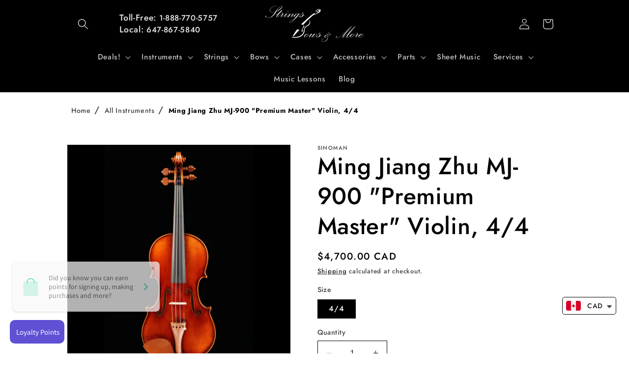

--- FILE ---
content_type: text/html; charset=utf-8
request_url: https://stringsbowsandmore.com/products/ming-jiang-zhu-mj-900-premium-master-violin-4-4
body_size: 76410
content:
<!doctype html>
<html class="no-js" lang="en">
  <head>
    


<script type="text/javascript">
var a = window.performance && window.performance.mark;
if (a) {
  window.performance.mark("shopsheriff.amp-snippet.start");
}
var doc = document;
var redirect = "/cart" === window.location.pathname
&& (doc.referrer.includes("ampproject.org") || doc.referrer.includes("/a/s/") )
&& !doc.location.search.includes("utm");

if(redirect) {
  var f = doc.location.search ? "&" : "?";
  window.location =
    window.location.origin
  + window.location.pathname
  + f
  + "utm_source=shopsheriff&utm_medium=amp&utm_campaign=shopsheriff&utm_content=add-to-cart";
}
if (a) {
  window.performance.mark("shopsheriff.amp-snippet.end");
}
      </script>


   <link rel="amphtml" href="https://stringsbowsandmore.com/a/s/products/ming-jiang-zhu-mj-900-premium-master-violin-4-4">



    <script id="pandectes-rules">   /* PANDECTES-GDPR: DO NOT MODIFY AUTO GENERATED CODE OF THIS SCRIPT */      window.PandectesSettings = {"store":{"id":11161370686,"plan":"basic","theme":"New Theme (with SEO) + Phone Numbers","primaryLocale":"en","adminMode":false,"headless":false,"storefrontRootDomain":"","checkoutRootDomain":"","storefrontAccessToken":""},"tsPublished":1744240317,"declaration":{"showPurpose":false,"showProvider":false,"declIntroText":"We use cookies to optimize website functionality, analyze the performance, and provide personalized experience to you. Some cookies are essential to make the website operate and function correctly. Those cookies cannot be disabled. In this window you can manage your preference of cookies.","showDateGenerated":true},"language":{"unpublished":[],"languageMode":"Single","fallbackLanguage":"en","languageDetection":"browser","languagesSupported":[]},"texts":{"managed":{"headerText":{"en":"We respect your privacy"},"consentText":{"en":"This website uses cookies to ensure you get the best experience."},"linkText":{"en":"Learn more"},"imprintText":{"en":"Imprint"},"googleLinkText":{"en":"Google's Privacy Terms"},"allowButtonText":{"en":"Accept"},"denyButtonText":{"en":"Decline"},"dismissButtonText":{"en":"Ok"},"leaveSiteButtonText":{"en":"Leave this site"},"preferencesButtonText":{"en":"Preferences"},"cookiePolicyText":{"en":"Cookie policy"},"preferencesPopupTitleText":{"en":"Manage consent preferences"},"preferencesPopupIntroText":{"en":"We use cookies to optimize website functionality, analyze the performance, and provide personalized experience to you. Some cookies are essential to make the website operate and function correctly. Those cookies cannot be disabled. In this window you can manage your preference of cookies."},"preferencesPopupSaveButtonText":{"en":"Save preferences"},"preferencesPopupCloseButtonText":{"en":"Close"},"preferencesPopupAcceptAllButtonText":{"en":"Accept all"},"preferencesPopupRejectAllButtonText":{"en":"Reject all"},"cookiesDetailsText":{"en":"Cookies details"},"preferencesPopupAlwaysAllowedText":{"en":"Always allowed"},"accessSectionParagraphText":{"en":"You have the right to request access to your data at any time."},"accessSectionTitleText":{"en":"Data portability"},"accessSectionAccountInfoActionText":{"en":"Personal data"},"accessSectionDownloadReportActionText":{"en":"Request export"},"accessSectionGDPRRequestsActionText":{"en":"Data subject requests"},"accessSectionOrdersRecordsActionText":{"en":"Orders"},"rectificationSectionParagraphText":{"en":"You have the right to request your data to be updated whenever you think it is appropriate."},"rectificationSectionTitleText":{"en":"Data Rectification"},"rectificationCommentPlaceholder":{"en":"Describe what you want to be updated"},"rectificationCommentValidationError":{"en":"Comment is required"},"rectificationSectionEditAccountActionText":{"en":"Request an update"},"erasureSectionTitleText":{"en":"Right to be forgotten"},"erasureSectionParagraphText":{"en":"You have the right to ask all your data to be erased. After that, you will no longer be able to access your account."},"erasureSectionRequestDeletionActionText":{"en":"Request personal data deletion"},"consentDate":{"en":"Consent date"},"consentId":{"en":"Consent ID"},"consentSectionChangeConsentActionText":{"en":"Change consent preference"},"consentSectionConsentedText":{"en":"You consented to the cookies policy of this website on"},"consentSectionNoConsentText":{"en":"You have not consented to the cookies policy of this website."},"consentSectionTitleText":{"en":"Your cookie consent"},"consentStatus":{"en":"Consent preference"},"confirmationFailureMessage":{"en":"Your request was not verified. Please try again and if problem persists, contact store owner for assistance"},"confirmationFailureTitle":{"en":"A problem occurred"},"confirmationSuccessMessage":{"en":"We will soon get back to you as to your request."},"confirmationSuccessTitle":{"en":"Your request is verified"},"guestsSupportEmailFailureMessage":{"en":"Your request was not submitted. Please try again and if problem persists, contact store owner for assistance."},"guestsSupportEmailFailureTitle":{"en":"A problem occurred"},"guestsSupportEmailPlaceholder":{"en":"E-mail address"},"guestsSupportEmailSuccessMessage":{"en":"If you are registered as a customer of this store, you will soon receive an email with instructions on how to proceed."},"guestsSupportEmailSuccessTitle":{"en":"Thank you for your request"},"guestsSupportEmailValidationError":{"en":"Email is not valid"},"guestsSupportInfoText":{"en":"Please login with your customer account to further proceed."},"submitButton":{"en":"Submit"},"submittingButton":{"en":"Submitting..."},"cancelButton":{"en":"Cancel"},"declIntroText":{"en":"We use cookies to optimize website functionality, analyze the performance, and provide personalized experience to you. Some cookies are essential to make the website operate and function correctly. Those cookies cannot be disabled. In this window you can manage your preference of cookies."},"declName":{"en":"Name"},"declPurpose":{"en":"Purpose"},"declType":{"en":"Type"},"declRetention":{"en":"Retention"},"declProvider":{"en":"Provider"},"declFirstParty":{"en":"First-party"},"declThirdParty":{"en":"Third-party"},"declSeconds":{"en":"seconds"},"declMinutes":{"en":"minutes"},"declHours":{"en":"hours"},"declDays":{"en":"days"},"declMonths":{"en":"months"},"declYears":{"en":"years"},"declSession":{"en":"Session"},"declDomain":{"en":"Domain"},"declPath":{"en":"Path"}},"categories":{"strictlyNecessaryCookiesTitleText":{"en":"Strictly necessary cookies"},"strictlyNecessaryCookiesDescriptionText":{"en":"These cookies are essential in order to enable you to move around the website and use its features, such as accessing secure areas of the website. The website cannot function properly without these cookies."},"functionalityCookiesTitleText":{"en":"Functional cookies"},"functionalityCookiesDescriptionText":{"en":"These cookies enable the site to provide enhanced functionality and personalisation. They may be set by us or by third party providers whose services we have added to our pages. If you do not allow these cookies then some or all of these services may not function properly."},"performanceCookiesTitleText":{"en":"Performance cookies"},"performanceCookiesDescriptionText":{"en":"These cookies enable us to monitor and improve the performance of our website. For example, they allow us to count visits, identify traffic sources and see which parts of the site are most popular."},"targetingCookiesTitleText":{"en":"Targeting cookies"},"targetingCookiesDescriptionText":{"en":"These cookies may be set through our site by our advertising partners. They may be used by those companies to build a profile of your interests and show you relevant adverts on other sites.    They do not store directly personal information, but are based on uniquely identifying your browser and internet device. If you do not allow these cookies, you will experience less targeted advertising."},"unclassifiedCookiesTitleText":{"en":"Unclassified cookies"},"unclassifiedCookiesDescriptionText":{"en":"Unclassified cookies are cookies that we are in the process of classifying, together with the providers of individual cookies."}},"auto":{}},"library":{"previewMode":false,"fadeInTimeout":0,"defaultBlocked":7,"showLink":true,"showImprintLink":false,"showGoogleLink":false,"enabled":true,"cookie":{"expiryDays":365,"secure":true,"domain":""},"dismissOnScroll":false,"dismissOnWindowClick":false,"dismissOnTimeout":false,"palette":{"popup":{"background":"#FFFFFF","backgroundForCalculations":{"a":1,"b":255,"g":255,"r":255},"text":"#000000"},"button":{"background":"#000000","backgroundForCalculations":{"a":1,"b":0,"g":0,"r":0},"text":"#FFFFFF","textForCalculation":{"a":1,"b":255,"g":255,"r":255},"border":"transparent"}},"content":{"href":"https://autotrifle.myshopify.com/policies/privacy-policy","imprintHref":"/","close":"&#10005;","target":"","logo":"<img class=\"cc-banner-logo\" style=\"max-height: 40px;\" src=\"https://cdn.shopify.com/s/files/1/0111/6137/0686/t/10/assets/pandectes-logo.png?v=1744222551\" alt=\"logo\" />"},"window":"<div role=\"dialog\" aria-live=\"polite\" aria-label=\"cookieconsent\" aria-describedby=\"cookieconsent:desc\" id=\"pandectes-banner\" class=\"cc-window-wrapper cc-bottom-wrapper\"><div class=\"pd-cookie-banner-window cc-window {{classes}}\"><!--googleoff: all-->{{children}}<!--googleon: all--></div></div>","compliance":{"opt-both":"<div class=\"cc-compliance cc-highlight\">{{deny}}{{allow}}</div>"},"type":"opt-both","layouts":{"basic":"{{logo}}{{messagelink}}{{compliance}}{{close}}"},"position":"bottom","theme":"block","revokable":false,"animateRevokable":false,"revokableReset":false,"revokableLogoUrl":"https://cdn.shopify.com/s/files/1/0111/6137/0686/t/10/assets/pandectes-reopen-logo.png?v=1744222551","revokablePlacement":"bottom-left","revokableMarginHorizontal":15,"revokableMarginVertical":15,"static":false,"autoAttach":true,"hasTransition":true,"blacklistPage":[""],"elements":{"close":"<button aria-label=\"dismiss cookie message\" type=\"button\" tabindex=\"0\" class=\"cc-close\">{{close}}</button>","dismiss":"<button aria-label=\"dismiss cookie message\" type=\"button\" tabindex=\"0\" class=\"cc-btn cc-btn-decision cc-dismiss\">{{dismiss}}</button>","allow":"<button aria-label=\"allow cookies\" type=\"button\" tabindex=\"0\" class=\"cc-btn cc-btn-decision cc-allow\">{{allow}}</button>","deny":"<button aria-label=\"deny cookies\" type=\"button\" tabindex=\"0\" class=\"cc-btn cc-btn-decision cc-deny\">{{deny}}</button>","preferences":"<button aria-label=\"settings cookies\" tabindex=\"0\" type=\"button\" class=\"cc-btn cc-settings\" onclick=\"Pandectes.fn.openPreferences()\">{{preferences}}</button>"}},"geolocation":{"brOnly":false,"caOnly":false,"chOnly":false,"euOnly":false,"jpOnly":false,"thOnly":false,"canadaOnly":false,"globalVisibility":true},"dsr":{"guestsSupport":false,"accessSectionDownloadReportAuto":false},"banner":{"resetTs":1706043388,"extraCss":"        .cc-banner-logo {max-width: 24em!important;}    @media(min-width: 768px) {.cc-window.cc-floating{max-width: 24em!important;width: 24em!important;}}    .cc-message, .pd-cookie-banner-window .cc-header, .cc-logo {text-align: center}    .cc-window-wrapper{z-index: 2147483647;}    .cc-window{z-index: 2147483647;font-family: inherit;}    .pd-cookie-banner-window .cc-header{font-family: inherit;}    .pd-cp-ui{font-family: inherit; background-color: #FFFFFF;color:#000000;}    button.pd-cp-btn, a.pd-cp-btn{background-color:#000000;color:#FFFFFF!important;}    input + .pd-cp-preferences-slider{background-color: rgba(0, 0, 0, 0.3)}    .pd-cp-scrolling-section::-webkit-scrollbar{background-color: rgba(0, 0, 0, 0.3)}    input:checked + .pd-cp-preferences-slider{background-color: rgba(0, 0, 0, 1)}    .pd-cp-scrolling-section::-webkit-scrollbar-thumb {background-color: rgba(0, 0, 0, 1)}    .pd-cp-ui-close{color:#000000;}    .pd-cp-preferences-slider:before{background-color: #FFFFFF}    .pd-cp-title:before {border-color: #000000!important}    .pd-cp-preferences-slider{background-color:#000000}    .pd-cp-toggle{color:#000000!important}    @media(max-width:699px) {.pd-cp-ui-close-top svg {fill: #000000}}    .pd-cp-toggle:hover,.pd-cp-toggle:visited,.pd-cp-toggle:active{color:#000000!important}    .pd-cookie-banner-window {}  ","customJavascript":{},"showPoweredBy":false,"logoHeight":40,"hybridStrict":false,"cookiesBlockedByDefault":"7","isActive":true,"implicitSavePreferences":false,"cookieIcon":false,"blockBots":false,"showCookiesDetails":true,"hasTransition":true,"blockingPage":false,"showOnlyLandingPage":false,"leaveSiteUrl":"https://www.google.com","linkRespectStoreLang":false},"cookies":{"0":[{"name":"keep_alive","type":"http","domain":"stringsbowsandmore.com","path":"/","provider":"Shopify","firstParty":true,"retention":"30 minute(s)","expires":30,"unit":"declMinutes","purpose":{"en":"Used in connection with buyer localization."}},{"name":"secure_customer_sig","type":"http","domain":"stringsbowsandmore.com","path":"/","provider":"Shopify","firstParty":true,"retention":"1 year(s)","expires":1,"unit":"declYears","purpose":{"en":"Used in connection with customer login."}},{"name":"localization","type":"http","domain":"stringsbowsandmore.com","path":"/","provider":"Shopify","firstParty":true,"retention":"1 year(s)","expires":1,"unit":"declYears","purpose":{"en":"Shopify store localization"}},{"name":"cart_currency","type":"http","domain":"stringsbowsandmore.com","path":"/","provider":"Shopify","firstParty":true,"retention":"2 ","expires":2,"unit":"declSession","purpose":{"en":"The cookie is necessary for the secure checkout and payment function on the website. This function is provided by shopify.com."}},{"name":"_cmp_a","type":"http","domain":".stringsbowsandmore.com","path":"/","provider":"Shopify","firstParty":true,"retention":"1 day(s)","expires":1,"unit":"declDays","purpose":{"en":"Used for managing customer privacy settings."}},{"name":"shopify_pay_redirect","type":"http","domain":"stringsbowsandmore.com","path":"/","provider":"Shopify","firstParty":true,"retention":"1 hour(s)","expires":1,"unit":"declHours","purpose":{"en":"The cookie is necessary for the secure checkout and payment function on the website. This function is provided by shopify.com."}},{"name":"_secure_session_id","type":"http","domain":"stringsbowsandmore.com","path":"/","provider":"Shopify","firstParty":true,"retention":"1 month(s)","expires":1,"unit":"declMonths","purpose":{"en":"Used in connection with navigation through a storefront."}},{"name":"_pandectes_gdpr","type":"http","domain":".stringsbowsandmore.com","path":"/","provider":"Pandectes","firstParty":true,"retention":"1 year(s)","expires":1,"unit":"declYears","purpose":{"en":"Used for the functionality of the cookies consent banner."}}],"1":[{"name":"locale_bar_accepted","type":"http","domain":"stringsbowsandmore.com","path":"/","provider":"GrizzlyAppsSRL","firstParty":true,"retention":"Session","expires":-54,"unit":"declYears","purpose":{"en":"This cookie is provided by the app (BEST Currency Converter) and is used to secure the currency chosen by the customer."}}],"2":[{"name":"_shopify_y","type":"http","domain":".stringsbowsandmore.com","path":"/","provider":"Shopify","firstParty":true,"retention":"1 year(s)","expires":1,"unit":"declYears","purpose":{"en":"Shopify analytics."}},{"name":"_orig_referrer","type":"http","domain":".stringsbowsandmore.com","path":"/","provider":"Shopify","firstParty":true,"retention":"2 ","expires":2,"unit":"declSession","purpose":{"en":"Tracks landing pages."}},{"name":"_landing_page","type":"http","domain":".stringsbowsandmore.com","path":"/","provider":"Shopify","firstParty":true,"retention":"2 ","expires":2,"unit":"declSession","purpose":{"en":"Tracks landing pages."}},{"name":"_shopify_s","type":"http","domain":".stringsbowsandmore.com","path":"/","provider":"Shopify","firstParty":true,"retention":"30 minute(s)","expires":30,"unit":"declMinutes","purpose":{"en":"Shopify analytics."}},{"name":"_ga","type":"http","domain":".stringsbowsandmore.com","path":"/","provider":"Google","firstParty":true,"retention":"1 year(s)","expires":1,"unit":"declYears","purpose":{"en":"Cookie is set by Google Analytics with unknown functionality"}},{"name":"_shopify_sa_t","type":"http","domain":".stringsbowsandmore.com","path":"/","provider":"Shopify","firstParty":true,"retention":"30 minute(s)","expires":30,"unit":"declMinutes","purpose":{"en":"Shopify analytics relating to marketing & referrals."}},{"name":"_shopify_sa_p","type":"http","domain":".stringsbowsandmore.com","path":"/","provider":"Shopify","firstParty":true,"retention":"30 minute(s)","expires":30,"unit":"declMinutes","purpose":{"en":"Shopify analytics relating to marketing & referrals."}},{"name":"_gid","type":"http","domain":".stringsbowsandmore.com","path":"/","provider":"Google","firstParty":true,"retention":"1 day(s)","expires":1,"unit":"declDays","purpose":{"en":"Cookie is placed by Google Analytics to count and track pageviews."}},{"name":"_gat","type":"http","domain":".stringsbowsandmore.com","path":"/","provider":"Google","firstParty":true,"retention":"1 minute(s)","expires":1,"unit":"declMinutes","purpose":{"en":"Cookie is placed by Google Analytics to filter requests from bots."}},{"name":"_shopify_s","type":"http","domain":"com","path":"/","provider":"Shopify","firstParty":false,"retention":"Session","expires":1,"unit":"declSeconds","purpose":{"en":"Shopify analytics."}},{"name":"_ga_QMRP4SMNVD","type":"http","domain":".stringsbowsandmore.com","path":"/","provider":"Google","firstParty":true,"retention":"1 year(s)","expires":1,"unit":"declYears","purpose":{"en":""}},{"name":"_ga_VVQMCNBQDJ","type":"http","domain":".stringsbowsandmore.com","path":"/","provider":"Google","firstParty":true,"retention":"1 year(s)","expires":1,"unit":"declYears","purpose":{"en":""}}],"4":[{"name":"IDE","type":"http","domain":".doubleclick.net","path":"/","provider":"Google","firstParty":false,"retention":"1 year(s)","expires":1,"unit":"declYears","purpose":{"en":"To measure the visitors’ actions after they click through from an advert. Expires after 1 year."}},{"name":"wpm-domain-test","type":"http","domain":"com","path":"/","provider":"Shopify","firstParty":false,"retention":"Session","expires":1,"unit":"declSeconds","purpose":{"en":"Used to test the storage of parameters about products added to the cart or payment currency"}},{"name":"wpm-domain-test","type":"http","domain":"stringsbowsandmore.com","path":"/","provider":"Shopify","firstParty":true,"retention":"Session","expires":1,"unit":"declSeconds","purpose":{"en":"Used to test the storage of parameters about products added to the cart or payment currency"}},{"name":"_gcl_au","type":"http","domain":".stringsbowsandmore.com","path":"/","provider":"Google","firstParty":true,"retention":"3 month(s)","expires":3,"unit":"declMonths","purpose":{"en":"Cookie is placed by Google Tag Manager to track conversions."}}],"8":[{"name":"jiver_cc_userId","type":"http","domain":"uaadcodedsp.rontar.com","path":"/","provider":"Unknown","firstParty":false,"retention":"1 year(s)","expires":1,"unit":"declYears","purpose":{"en":""}}]},"blocker":{"isActive":false,"googleConsentMode":{"id":"","analyticsId":"","isActive":false,"adStorageCategory":4,"analyticsStorageCategory":2,"personalizationStorageCategory":1,"functionalityStorageCategory":1,"customEvent":true,"securityStorageCategory":0,"redactData":true,"urlPassthrough":false,"dataLayerProperty":"dataLayer"},"facebookPixel":{"id":"","isActive":false,"ldu":false},"microsoft":{},"rakuten":{"isActive":false,"cmp":false,"ccpa":false},"gpcIsActive":false,"defaultBlocked":7,"patterns":{"whiteList":[],"blackList":{"1":[],"2":[],"4":[],"8":[]},"iframesWhiteList":[],"iframesBlackList":{"1":[],"2":[],"4":[],"8":[]},"beaconsWhiteList":[],"beaconsBlackList":{"1":[],"2":[],"4":[],"8":[]}}}}      !function(){"use strict";window.PandectesRules=window.PandectesRules||{},window.PandectesRules.manualBlacklist={1:[],2:[],4:[]},window.PandectesRules.blacklistedIFrames={1:[],2:[],4:[]},window.PandectesRules.blacklistedCss={1:[],2:[],4:[]},window.PandectesRules.blacklistedBeacons={1:[],2:[],4:[]};var e="javascript/blocked";function t(e){return new RegExp(e.replace(/[/\\.+?$()]/g,"\\$&").replace("*","(.*)"))}var n=function(e){var t=arguments.length>1&&void 0!==arguments[1]?arguments[1]:"log";new URLSearchParams(window.location.search).get("log")&&console[t]("PandectesRules: ".concat(e))};function a(e){var t=document.createElement("script");t.async=!0,t.src=e,document.head.appendChild(t)}function r(e,t){var n=Object.keys(e);if(Object.getOwnPropertySymbols){var a=Object.getOwnPropertySymbols(e);t&&(a=a.filter((function(t){return Object.getOwnPropertyDescriptor(e,t).enumerable}))),n.push.apply(n,a)}return n}function o(e){for(var t=1;t<arguments.length;t++){var n=null!=arguments[t]?arguments[t]:{};t%2?r(Object(n),!0).forEach((function(t){s(e,t,n[t])})):Object.getOwnPropertyDescriptors?Object.defineProperties(e,Object.getOwnPropertyDescriptors(n)):r(Object(n)).forEach((function(t){Object.defineProperty(e,t,Object.getOwnPropertyDescriptor(n,t))}))}return e}function i(e){var t=function(e,t){if("object"!=typeof e||!e)return e;var n=e[Symbol.toPrimitive];if(void 0!==n){var a=n.call(e,t||"default");if("object"!=typeof a)return a;throw new TypeError("@@toPrimitive must return a primitive value.")}return("string"===t?String:Number)(e)}(e,"string");return"symbol"==typeof t?t:t+""}function s(e,t,n){return(t=i(t))in e?Object.defineProperty(e,t,{value:n,enumerable:!0,configurable:!0,writable:!0}):e[t]=n,e}function c(e,t){return function(e){if(Array.isArray(e))return e}(e)||function(e,t){var n=null==e?null:"undefined"!=typeof Symbol&&e[Symbol.iterator]||e["@@iterator"];if(null!=n){var a,r,o,i,s=[],c=!0,l=!1;try{if(o=(n=n.call(e)).next,0===t){if(Object(n)!==n)return;c=!1}else for(;!(c=(a=o.call(n)).done)&&(s.push(a.value),s.length!==t);c=!0);}catch(e){l=!0,r=e}finally{try{if(!c&&null!=n.return&&(i=n.return(),Object(i)!==i))return}finally{if(l)throw r}}return s}}(e,t)||d(e,t)||function(){throw new TypeError("Invalid attempt to destructure non-iterable instance.\nIn order to be iterable, non-array objects must have a [Symbol.iterator]() method.")}()}function l(e){return function(e){if(Array.isArray(e))return u(e)}(e)||function(e){if("undefined"!=typeof Symbol&&null!=e[Symbol.iterator]||null!=e["@@iterator"])return Array.from(e)}(e)||d(e)||function(){throw new TypeError("Invalid attempt to spread non-iterable instance.\nIn order to be iterable, non-array objects must have a [Symbol.iterator]() method.")}()}function d(e,t){if(e){if("string"==typeof e)return u(e,t);var n=Object.prototype.toString.call(e).slice(8,-1);return"Object"===n&&e.constructor&&(n=e.constructor.name),"Map"===n||"Set"===n?Array.from(e):"Arguments"===n||/^(?:Ui|I)nt(?:8|16|32)(?:Clamped)?Array$/.test(n)?u(e,t):void 0}}function u(e,t){(null==t||t>e.length)&&(t=e.length);for(var n=0,a=new Array(t);n<t;n++)a[n]=e[n];return a}var f=window.PandectesRulesSettings||window.PandectesSettings,g=!(void 0===window.dataLayer||!Array.isArray(window.dataLayer)||!window.dataLayer.some((function(e){return"pandectes_full_scan"===e.event}))),p=function(){var e,t=arguments.length>0&&void 0!==arguments[0]?arguments[0]:"_pandectes_gdpr",n=("; "+document.cookie).split("; "+t+"=");if(n.length<2)e={};else{var a=n.pop().split(";");e=window.atob(a.shift())}var r=function(e){try{return JSON.parse(e)}catch(e){return!1}}(e);return!1!==r?r:e}(),y=f.banner.isActive,h=f.blocker,w=h.defaultBlocked,v=h.patterns,m=p&&null!==p.preferences&&void 0!==p.preferences?p.preferences:null,b=g?0:y?null===m?w:m:0,_={1:!(1&b),2:!(2&b),4:!(4&b)},k=v.blackList,S=v.whiteList,L=v.iframesBlackList,C=v.iframesWhiteList,A=v.beaconsBlackList,P=v.beaconsWhiteList,O={blackList:[],whiteList:[],iframesBlackList:{1:[],2:[],4:[],8:[]},iframesWhiteList:[],beaconsBlackList:{1:[],2:[],4:[],8:[]},beaconsWhiteList:[]};[1,2,4].map((function(e){var n;_[e]||((n=O.blackList).push.apply(n,l(k[e].length?k[e].map(t):[])),O.iframesBlackList[e]=L[e].length?L[e].map(t):[],O.beaconsBlackList[e]=A[e].length?A[e].map(t):[])})),O.whiteList=S.length?S.map(t):[],O.iframesWhiteList=C.length?C.map(t):[],O.beaconsWhiteList=P.length?P.map(t):[];var E={scripts:[],iframes:{1:[],2:[],4:[]},beacons:{1:[],2:[],4:[]},css:{1:[],2:[],4:[]}},I=function(t,n){return t&&(!n||n!==e)&&(!O.blackList||O.blackList.some((function(e){return e.test(t)})))&&(!O.whiteList||O.whiteList.every((function(e){return!e.test(t)})))},j=function(e,t){var n=O.iframesBlackList[t],a=O.iframesWhiteList;return e&&(!n||n.some((function(t){return t.test(e)})))&&(!a||a.every((function(t){return!t.test(e)})))},B=function(e,t){var n=O.beaconsBlackList[t],a=O.beaconsWhiteList;return e&&(!n||n.some((function(t){return t.test(e)})))&&(!a||a.every((function(t){return!t.test(e)})))},T=new MutationObserver((function(e){for(var t=0;t<e.length;t++)for(var n=e[t].addedNodes,a=0;a<n.length;a++){var r=n[a],o=r.dataset&&r.dataset.cookiecategory;if(1===r.nodeType&&"LINK"===r.tagName){var i=r.dataset&&r.dataset.href;if(i&&o)switch(o){case"functionality":case"C0001":E.css[1].push(i);break;case"performance":case"C0002":E.css[2].push(i);break;case"targeting":case"C0003":E.css[4].push(i)}}}})),R=new MutationObserver((function(t){for(var a=0;a<t.length;a++)for(var r=t[a].addedNodes,o=function(){var t=r[i],a=t.src||t.dataset&&t.dataset.src,o=t.dataset&&t.dataset.cookiecategory;if(1===t.nodeType&&"IFRAME"===t.tagName){if(a){var s=!1;j(a,1)||"functionality"===o||"C0001"===o?(s=!0,E.iframes[1].push(a)):j(a,2)||"performance"===o||"C0002"===o?(s=!0,E.iframes[2].push(a)):(j(a,4)||"targeting"===o||"C0003"===o)&&(s=!0,E.iframes[4].push(a)),s&&(t.removeAttribute("src"),t.setAttribute("data-src",a))}}else if(1===t.nodeType&&"IMG"===t.tagName){if(a){var c=!1;B(a,1)?(c=!0,E.beacons[1].push(a)):B(a,2)?(c=!0,E.beacons[2].push(a)):B(a,4)&&(c=!0,E.beacons[4].push(a)),c&&(t.removeAttribute("src"),t.setAttribute("data-src",a))}}else if(1===t.nodeType&&"SCRIPT"===t.tagName){var l=t.type,d=!1;if(I(a,l)?(n("rule blocked: ".concat(a)),d=!0):a&&o?n("manually blocked @ ".concat(o,": ").concat(a)):o&&n("manually blocked @ ".concat(o,": inline code")),d){E.scripts.push([t,l]),t.type=e;t.addEventListener("beforescriptexecute",(function n(a){t.getAttribute("type")===e&&a.preventDefault(),t.removeEventListener("beforescriptexecute",n)})),t.parentElement&&t.parentElement.removeChild(t)}}},i=0;i<r.length;i++)o()})),D=document.createElement,z={src:Object.getOwnPropertyDescriptor(HTMLScriptElement.prototype,"src"),type:Object.getOwnPropertyDescriptor(HTMLScriptElement.prototype,"type")};window.PandectesRules.unblockCss=function(e){var t=E.css[e]||[];t.length&&n("Unblocking CSS for ".concat(e)),t.forEach((function(e){var t=document.querySelector('link[data-href^="'.concat(e,'"]'));t.removeAttribute("data-href"),t.href=e})),E.css[e]=[]},window.PandectesRules.unblockIFrames=function(e){var t=E.iframes[e]||[];t.length&&n("Unblocking IFrames for ".concat(e)),O.iframesBlackList[e]=[],t.forEach((function(e){var t=document.querySelector('iframe[data-src^="'.concat(e,'"]'));t.removeAttribute("data-src"),t.src=e})),E.iframes[e]=[]},window.PandectesRules.unblockBeacons=function(e){var t=E.beacons[e]||[];t.length&&n("Unblocking Beacons for ".concat(e)),O.beaconsBlackList[e]=[],t.forEach((function(e){var t=document.querySelector('img[data-src^="'.concat(e,'"]'));t.removeAttribute("data-src"),t.src=e})),E.beacons[e]=[]},window.PandectesRules.unblockInlineScripts=function(e){var t=1===e?"functionality":2===e?"performance":"targeting",a=document.querySelectorAll('script[type="javascript/blocked"][data-cookiecategory="'.concat(t,'"]'));n("unblockInlineScripts: ".concat(a.length," in ").concat(t)),a.forEach((function(e){var t=document.createElement("script");t.type="text/javascript",e.hasAttribute("src")?t.src=e.getAttribute("src"):t.textContent=e.textContent,document.head.appendChild(t),e.parentNode.removeChild(e)}))},window.PandectesRules.unblockInlineCss=function(e){var t=1===e?"functionality":2===e?"performance":"targeting",a=document.querySelectorAll('link[data-cookiecategory="'.concat(t,'"]'));n("unblockInlineCss: ".concat(a.length," in ").concat(t)),a.forEach((function(e){e.href=e.getAttribute("data-href")}))},window.PandectesRules.unblock=function(e){e.length<1?(O.blackList=[],O.whiteList=[],O.iframesBlackList=[],O.iframesWhiteList=[]):(O.blackList&&(O.blackList=O.blackList.filter((function(t){return e.every((function(e){return"string"==typeof e?!t.test(e):e instanceof RegExp?t.toString()!==e.toString():void 0}))}))),O.whiteList&&(O.whiteList=[].concat(l(O.whiteList),l(e.map((function(e){if("string"==typeof e){var n=".*"+t(e)+".*";if(O.whiteList.every((function(e){return e.toString()!==n.toString()})))return new RegExp(n)}else if(e instanceof RegExp&&O.whiteList.every((function(t){return t.toString()!==e.toString()})))return e;return null})).filter(Boolean)))));var a=0;l(E.scripts).forEach((function(e,t){var n=c(e,2),r=n[0],o=n[1];if(function(e){var t=e.getAttribute("src");return O.blackList&&O.blackList.every((function(e){return!e.test(t)}))||O.whiteList&&O.whiteList.some((function(e){return e.test(t)}))}(r)){for(var i=document.createElement("script"),s=0;s<r.attributes.length;s++){var l=r.attributes[s];"src"!==l.name&&"type"!==l.name&&i.setAttribute(l.name,r.attributes[s].value)}i.setAttribute("src",r.src),i.setAttribute("type",o||"application/javascript"),document.head.appendChild(i),E.scripts.splice(t-a,1),a++}})),0==O.blackList.length&&0===O.iframesBlackList[1].length&&0===O.iframesBlackList[2].length&&0===O.iframesBlackList[4].length&&0===O.beaconsBlackList[1].length&&0===O.beaconsBlackList[2].length&&0===O.beaconsBlackList[4].length&&(n("Disconnecting observers"),R.disconnect(),T.disconnect())};var x=f.store,M=x.adminMode,N=x.headless,U=x.storefrontRootDomain,q=x.checkoutRootDomain,F=x.storefrontAccessToken,W=f.banner.isActive,H=f.blocker.defaultBlocked;W&&function(e){if(window.Shopify&&window.Shopify.customerPrivacy)e();else{var t=null;window.Shopify&&window.Shopify.loadFeatures&&window.Shopify.trackingConsent?e():t=setInterval((function(){window.Shopify&&window.Shopify.loadFeatures&&(clearInterval(t),window.Shopify.loadFeatures([{name:"consent-tracking-api",version:"0.1"}],(function(t){t?n("Shopify.customerPrivacy API - failed to load"):(n("shouldShowBanner() -> ".concat(window.Shopify.trackingConsent.shouldShowBanner()," | saleOfDataRegion() -> ").concat(window.Shopify.trackingConsent.saleOfDataRegion())),e())})))}),10)}}((function(){!function(){var e=window.Shopify.trackingConsent;if(!1!==e.shouldShowBanner()||null!==m||7!==H)try{var t=M&&!(window.Shopify&&window.Shopify.AdminBarInjector),a={preferences:!(1&b)||g||t,analytics:!(2&b)||g||t,marketing:!(4&b)||g||t};N&&(a.headlessStorefront=!0,a.storefrontRootDomain=null!=U&&U.length?U:window.location.hostname,a.checkoutRootDomain=null!=q&&q.length?q:"checkout.".concat(window.location.hostname),a.storefrontAccessToken=null!=F&&F.length?F:""),e.firstPartyMarketingAllowed()===a.marketing&&e.analyticsProcessingAllowed()===a.analytics&&e.preferencesProcessingAllowed()===a.preferences||e.setTrackingConsent(a,(function(e){e&&e.error?n("Shopify.customerPrivacy API - failed to setTrackingConsent"):n("setTrackingConsent(".concat(JSON.stringify(a),")"))}))}catch(e){n("Shopify.customerPrivacy API - exception")}}(),function(){if(N){var e=window.Shopify.trackingConsent,t=e.currentVisitorConsent();if(navigator.globalPrivacyControl&&""===t.sale_of_data){var a={sale_of_data:!1,headlessStorefront:!0};a.storefrontRootDomain=null!=U&&U.length?U:window.location.hostname,a.checkoutRootDomain=null!=q&&q.length?q:"checkout.".concat(window.location.hostname),a.storefrontAccessToken=null!=F&&F.length?F:"",e.setTrackingConsent(a,(function(e){e&&e.error?n("Shopify.customerPrivacy API - failed to setTrackingConsent({".concat(JSON.stringify(a),")")):n("setTrackingConsent(".concat(JSON.stringify(a),")"))}))}}}()}));var G=["AT","BE","BG","HR","CY","CZ","DK","EE","FI","FR","DE","GR","HU","IE","IT","LV","LT","LU","MT","NL","PL","PT","RO","SK","SI","ES","SE","GB","LI","NO","IS"],J="[Pandectes :: Google Consent Mode debug]:";function V(){var e=arguments.length<=0?void 0:arguments[0],t=arguments.length<=1?void 0:arguments[1],n=arguments.length<=2?void 0:arguments[2];if("consent"!==e)return"config"===e?"config":void 0;var a=n.ad_storage,r=n.ad_user_data,o=n.ad_personalization,i=n.functionality_storage,s=n.analytics_storage,c=n.personalization_storage,l={Command:e,Mode:t,ad_storage:a,ad_user_data:r,ad_personalization:o,functionality_storage:i,analytics_storage:s,personalization_storage:c,security_storage:n.security_storage};return console.table(l),"default"===t&&("denied"===a&&"denied"===r&&"denied"===o&&"denied"===i&&"denied"===s&&"denied"===c||console.warn("".concat(J,' all types in a "default" command should be set to "denied" except for security_storage that should be set to "granted"'))),t}var K=!1,Z=!1;function $(e){e&&("default"===e?(K=!0,Z&&console.warn("".concat(J,' "default" command was sent but there was already an "update" command before it.'))):"update"===e?(Z=!0,K||console.warn("".concat(J,' "update" command was sent but there was no "default" command before it.'))):"config"===e&&(K||console.warn("".concat(J,' a tag read consent state before a "default" command was sent.'))))}var Y=f.banner,Q=Y.isActive,X=Y.hybridStrict,ee=f.geolocation,te=ee.caOnly,ne=void 0!==te&&te,ae=ee.euOnly,re=void 0!==ae&&ae,oe=ee.brOnly,ie=void 0!==oe&&oe,se=ee.jpOnly,ce=void 0!==se&&se,le=ee.thOnly,de=void 0!==le&&le,ue=ee.chOnly,fe=void 0!==ue&&ue,ge=ee.zaOnly,pe=void 0!==ge&&ge,ye=ee.canadaOnly,he=void 0!==ye&&ye,we=ee.globalVisibility,ve=void 0===we||we,me=f.blocker,be=me.defaultBlocked,_e=void 0===be?7:be,ke=me.googleConsentMode,Se=ke.isActive,Le=ke.customEvent,Ce=ke.id,Ae=void 0===Ce?"":Ce,Pe=ke.analyticsId,Oe=void 0===Pe?"":Pe,Ee=ke.adwordsId,Ie=void 0===Ee?"":Ee,je=ke.redactData,Be=ke.urlPassthrough,Te=ke.adStorageCategory,Re=ke.analyticsStorageCategory,De=ke.functionalityStorageCategory,ze=ke.personalizationStorageCategory,xe=ke.securityStorageCategory,Me=ke.dataLayerProperty,Ne=void 0===Me?"dataLayer":Me,Ue=ke.waitForUpdate,qe=void 0===Ue?0:Ue,Fe=ke.useNativeChannel,We=void 0!==Fe&&Fe,He=ke.debugMode,Ge=void 0!==He&&He;function Je(){window[Ne].push(arguments)}window[Ne]=window[Ne]||[];var Ve,Ke,Ze,$e={hasInitialized:!1,useNativeChannel:!1,ads_data_redaction:!1,url_passthrough:!1,data_layer_property:"dataLayer",storage:{ad_storage:"granted",ad_user_data:"granted",ad_personalization:"granted",analytics_storage:"granted",functionality_storage:"granted",personalization_storage:"granted",security_storage:"granted"}};if(Q&&Se){Ge&&(Ve=Ne||"dataLayer",window[Ve].forEach((function(e){$(V.apply(void 0,l(e)))})),window[Ve].push=function(){for(var e=arguments.length,t=new Array(e),n=0;n<e;n++)t[n]=arguments[n];return $(V.apply(void 0,l(t[0]))),Array.prototype.push.apply(this,t)});var Ye=_e&Te?"denied":"granted",Qe=_e&Re?"denied":"granted",Xe=_e&De?"denied":"granted",et=_e&ze?"denied":"granted",tt=_e&xe?"denied":"granted";$e.hasInitialized=!0,$e.useNativeChannel=We,$e.url_passthrough=Be,$e.ads_data_redaction="denied"===Ye&&je,$e.storage.ad_storage=Ye,$e.storage.ad_user_data=Ye,$e.storage.ad_personalization=Ye,$e.storage.analytics_storage=Qe,$e.storage.functionality_storage=Xe,$e.storage.personalization_storage=et,$e.storage.security_storage=tt,$e.data_layer_property=Ne||"dataLayer",Je("set","developer_id.dMTZkMj",!0),$e.ads_data_redaction&&Je("set","ads_data_redaction",$e.ads_data_redaction),$e.url_passthrough&&Je("set","url_passthrough",$e.url_passthrough),function(){var e=b!==_e?{wait_for_update:qe||500}:qe?{wait_for_update:qe}:{};ve&&!X?Je("consent","default",o(o({},$e.storage),e)):(Je("consent","default",o(o(o({},$e.storage),e),{},{region:[].concat(l(re||X?G:[]),l(ne&&!X?["US-CA","US-VA","US-CT","US-UT","US-CO"]:[]),l(ie&&!X?["BR"]:[]),l(ce&&!X?["JP"]:[]),l(he&&!X?["CA"]:[]),l(de&&!X?["TH"]:[]),l(fe&&!X?["CH"]:[]),l(pe&&!X?["ZA"]:[]))})),Je("consent","default",{ad_storage:"granted",ad_user_data:"granted",ad_personalization:"granted",analytics_storage:"granted",functionality_storage:"granted",personalization_storage:"granted",security_storage:"granted"}));if(null!==m){var t=b&Te?"denied":"granted",n=b&Re?"denied":"granted",r=b&De?"denied":"granted",i=b&ze?"denied":"granted",s=b&xe?"denied":"granted";$e.storage.ad_storage=t,$e.storage.ad_user_data=t,$e.storage.ad_personalization=t,$e.storage.analytics_storage=n,$e.storage.functionality_storage=r,$e.storage.personalization_storage=i,$e.storage.security_storage=s,Je("consent","update",$e.storage)}(Ae.length||Oe.length||Ie.length)&&(window[$e.data_layer_property].push({"pandectes.start":(new Date).getTime(),event:"pandectes-rules.min.js"}),(Oe.length||Ie.length)&&Je("js",new Date));var c="https://www.googletagmanager.com";if(Ae.length){var d=Ae.split(",");window[$e.data_layer_property].push({"gtm.start":(new Date).getTime(),event:"gtm.js"});for(var u=0;u<d.length;u++){var f="dataLayer"!==$e.data_layer_property?"&l=".concat($e.data_layer_property):"";a("".concat(c,"/gtm.js?id=").concat(d[u].trim()).concat(f))}}if(Oe.length)for(var g=Oe.split(","),p=0;p<g.length;p++){var y=g[p].trim();y.length&&(a("".concat(c,"/gtag/js?id=").concat(y)),Je("config",y,{send_page_view:!1}))}if(Ie.length)for(var h=Ie.split(","),w=0;w<h.length;w++){var v=h[w].trim();v.length&&(a("".concat(c,"/gtag/js?id=").concat(v)),Je("config",v,{allow_enhanced_conversions:!0}))}}()}Q&&Le&&(Ze={event:"Pandectes_Consent_Update",pandectes_status:7===(Ke=b)?"deny":0===Ke?"allow":"mixed",pandectes_categories:{C0000:"allow",C0001:_[1]?"allow":"deny",C0002:_[2]?"allow":"deny",C0003:_[4]?"allow":"deny"}},window[Ne].push(Ze),null!==m&&function(e){if(window.Shopify&&window.Shopify.analytics)e();else{var t=null;window.Shopify&&window.Shopify.analytics?e():t=setInterval((function(){window.Shopify&&window.Shopify.analytics&&(clearInterval(t),e())}),10)}}((function(){window.Shopify.analytics.publish("Pandectes_Consent_Update",Ze)})));var nt=f.blocker,at=nt.klaviyoIsActive,rt=nt.googleConsentMode.adStorageCategory;at&&window.addEventListener("PandectesEvent_OnConsent",(function(e){var t=e.detail.preferences;if(null!=t){var n=t&rt?"denied":"granted";void 0!==window.klaviyo&&window.klaviyo.isIdentified()&&window.klaviyo.push(["identify",{ad_personalization:n,ad_user_data:n}])}})),f.banner.revokableTrigger&&(window.onload=function(){document.querySelectorAll('[href*="#reopenBanner"]').forEach((function(e){e.onclick=function(e){e.preventDefault(),window.Pandectes.fn.revokeConsent()}}))});var ot=f.banner.isActive,it=f.blocker,st=it.defaultBlocked,ct=void 0===st?7:st,lt=it.microsoft,dt=lt.isActive,ut=lt.uetTags,ft=lt.dataLayerProperty,gt=void 0===ft?"uetq":ft,pt={hasInitialized:!1,data_layer_property:"uetq",storage:{ad_storage:"granted"}};if(window[gt]=window[gt]||[],dt&&bt("_uetmsdns","1",365),ot&&dt){var yt=4&ct?"denied":"granted";if(pt.hasInitialized=!0,pt.storage.ad_storage=yt,window[gt].push("consent","default",pt.storage),"granted"==yt&&(bt("_uetmsdns","0",365),console.log("setting cookie")),null!==m){var ht=4&b?"denied":"granted";pt.storage.ad_storage=ht,window[gt].push("consent","update",pt.storage),"granted"===ht&&bt("_uetmsdns","0",365)}if(ut.length)for(var wt=ut.split(","),vt=0;vt<wt.length;vt++)wt[vt].trim().length&&mt(wt[vt])}function mt(e){var t=document.createElement("script");t.type="text/javascript",t.src="//bat.bing.com/bat.js",t.onload=function(){var t={ti:e};t.q=window.uetq,window.uetq=new UET(t),window.uetq.push("consent","default",{ad_storage:"denied"}),window[gt].push("pageLoad")},document.head.appendChild(t)}function bt(e,t,n){var a=new Date;a.setTime(a.getTime()+24*n*60*60*1e3);var r="expires="+a.toUTCString();document.cookie="".concat(e,"=").concat(t,"; ").concat(r,"; path=/; secure; samesite=strict")}window.PandectesRules.gcm=$e;var _t=f.banner.isActive,kt=f.blocker.isActive;n("Prefs: ".concat(b," | Banner: ").concat(_t?"on":"off"," | Blocker: ").concat(kt?"on":"off"));var St=null===m&&/\/checkouts\//.test(window.location.pathname);0!==b&&!1===g&&kt&&!St&&(n("Blocker will execute"),document.createElement=function(){for(var t=arguments.length,n=new Array(t),a=0;a<t;a++)n[a]=arguments[a];if("script"!==n[0].toLowerCase())return D.bind?D.bind(document).apply(void 0,n):D;var r=D.bind(document).apply(void 0,n);try{Object.defineProperties(r,{src:o(o({},z.src),{},{set:function(t){I(t,r.type)&&z.type.set.call(this,e),z.src.set.call(this,t)}}),type:o(o({},z.type),{},{get:function(){var t=z.type.get.call(this);return t===e||I(this.src,t)?null:t},set:function(t){var n=I(r.src,r.type)?e:t;z.type.set.call(this,n)}})}),r.setAttribute=function(t,n){if("type"===t){var a=I(r.src,r.type)?e:n;z.type.set.call(r,a)}else"src"===t?(I(n,r.type)&&z.type.set.call(r,e),z.src.set.call(r,n)):HTMLScriptElement.prototype.setAttribute.call(r,t,n)}}catch(e){console.warn("Yett: unable to prevent script execution for script src ",r.src,".\n",'A likely cause would be because you are using a third-party browser extension that monkey patches the "document.createElement" function.')}return r},R.observe(document.documentElement,{childList:!0,subtree:!0}),T.observe(document.documentElement,{childList:!0,subtree:!0}))}();
</script>

    <!-- Added by AVADA SEO Suite -->
    
    <!-- /Added by AVADA SEO Suite -->
    

  <!-- Added by AUTOKETING SEO APP -->

  
  
    
      <meta name="google-site-verification" content="KRglkQ1wknnctFmr4XgRTFzE12r7VzxnkS1GWeIYzNo" />
    
    
      
    
    
      
    
    
      
    
    
      
    
    
      
    
    
      
    
  
  
  
  
  
  <!-- /Added by AUTOKETING SEO APP -->
  




    


<script type="text/javascript">
var a = window.performance && window.performance.mark;
if (a) {
  window.performance.mark("shopsheriff.amp-snippet.start");
}
var doc = document;
var redirect = "/cart" === window.location.pathname
&& (doc.referrer.includes("ampproject.org") || doc.referrer.includes("/a/s/") )
&& !doc.location.search.includes("utm");

if(redirect) {
  var f = doc.location.search ? "&" : "?";
  window.location =
    window.location.origin
  + window.location.pathname
  + f
  + "utm_source=shopsheriff&utm_medium=amp&utm_campaign=shopsheriff&utm_content=add-to-cart";
}
if (a) {
  window.performance.mark("shopsheriff.amp-snippet.end");
}
      </script>


   <link rel="amphtml" href="https://stringsbowsandmore.com/a/s/products/ming-jiang-zhu-mj-900-premium-master-violin-4-4">



    <meta charset="utf-8">
    <meta http-equiv="X-UA-Compatible" content="IE=edge">
    <meta name="viewport" content="width=device-width,initial-scale=1">
    <meta name="theme-color" content="">
    <link rel="canonical" href="https://stringsbowsandmore.com/products/ming-jiang-zhu-mj-900-premium-master-violin-4-4"><link rel="icon" type="image/png" href="//stringsbowsandmore.com/cdn/shop/files/favicon_3ad91e6c-063b-4fdf-acea-b069158a8aca.png?crop=center&height=32&v=1614320019&width=32"><link rel="preconnect" href="https://fonts.shopifycdn.com" crossorigin><title>
      Ming Jiang Zhu MJ-900 &quot;Premium Master&quot; Violin, 4/4
 &ndash; Strings, Bows &amp; More</title>

    
      <meta name="description" content="This violin is made in the Ming-Jiang Zhu Workshop in Guangzhou, China, under the guidance of the outstanding maker Ming-Jiang Zhu. MJ-900 is the top level violin of the MJ series and it will definitely fit any professional level violinist. This beautiful instrument has a deep, rich timbre, bright and projecting tone w">
    

    

<meta property="og:site_name" content="Strings, Bows &amp; More">
<meta property="og:url" content="https://stringsbowsandmore.com/products/ming-jiang-zhu-mj-900-premium-master-violin-4-4">
<meta property="og:title" content="Ming Jiang Zhu MJ-900 &quot;Premium Master&quot; Violin, 4/4">
<meta property="og:type" content="product">
<meta property="og:description" content="This violin is made in the Ming-Jiang Zhu Workshop in Guangzhou, China, under the guidance of the outstanding maker Ming-Jiang Zhu. MJ-900 is the top level violin of the MJ series and it will definitely fit any professional level violinist. This beautiful instrument has a deep, rich timbre, bright and projecting tone w">
<meta name="google-site-verification" content="SQPng4t88oTFbSiI6RggQqC80Hzrbi0QlhZZ2j8Vg8Q"><meta property="og:image" content="http://stringsbowsandmore.com/cdn/shop/products/MJ-900-A.jpg?v=1664718524">
  <meta property="og:image:secure_url" content="https://stringsbowsandmore.com/cdn/shop/products/MJ-900-A.jpg?v=1664718524">
  <meta property="og:image:width" content="3936">
  <meta property="og:image:height" content="3936"><meta property="og:price:amount" content="4,700.00">
  <meta property="og:price:currency" content="CAD"><meta name="twitter:card" content="summary_large_image">
<meta name="twitter:title" content="Ming Jiang Zhu MJ-900 &quot;Premium Master&quot; Violin, 4/4">
<meta name="twitter:description" content="This violin is made in the Ming-Jiang Zhu Workshop in Guangzhou, China, under the guidance of the outstanding maker Ming-Jiang Zhu. MJ-900 is the top level violin of the MJ series and it will definitely fit any professional level violinist. This beautiful instrument has a deep, rich timbre, bright and projecting tone w">


    <script src="//stringsbowsandmore.com/cdn/shop/t/10/assets/constants.js?v=58251544750838685771744222551" defer="defer"></script>
    <script src="//stringsbowsandmore.com/cdn/shop/t/10/assets/pubsub.js?v=158357773527763999511744222551" defer="defer"></script>
    <script src="//stringsbowsandmore.com/cdn/shop/t/10/assets/global.js?v=54939145903281508041744222551" defer="defer"></script><script src="//stringsbowsandmore.com/cdn/shop/t/10/assets/animations.js?v=88693664871331136111744222551" defer="defer"></script><script>window.performance && window.performance.mark && window.performance.mark('shopify.content_for_header.start');</script><meta name="google-site-verification" content="frxP9N8kCH0ev5PdxrF8ELQ9QoA_jyxDDyj9g1GZ2Tc">
<meta name="google-site-verification" content="EnWAvysAf5qCkJ3t690dMuomk4ZlOQvhlwJT-Lv1Gq0">
<meta name="google-site-verification" content="PZ2-zZk0gjFTYTvdMXoI-P7gIB0sMXpLqjR03xhxX1c">
<meta name="google-site-verification" content="frxP9N8kCH0ev5PdxrF8ELQ9QoA_jyxDDyj9g1GZ2Tc">
<meta id="shopify-digital-wallet" name="shopify-digital-wallet" content="/11161370686/digital_wallets/dialog">
<meta name="shopify-checkout-api-token" content="9ea7a4dac3f45eda86d474f311484060">
<meta id="in-context-paypal-metadata" data-shop-id="11161370686" data-venmo-supported="false" data-environment="production" data-locale="en_US" data-paypal-v4="true" data-currency="CAD">
<link rel="alternate" hreflang="x-default" href="https://stringsbowsandmore.com/products/ming-jiang-zhu-mj-900-premium-master-violin-4-4">
<link rel="alternate" hreflang="en" href="https://stringsbowsandmore.com/products/ming-jiang-zhu-mj-900-premium-master-violin-4-4">
<link rel="alternate" hreflang="fr" href="https://stringsbowsandmore.com/fr/products/ming-jiang-zhu-mj-900-premium-master-violin-4-4">
<link rel="alternate" type="application/json+oembed" href="https://stringsbowsandmore.com/products/ming-jiang-zhu-mj-900-premium-master-violin-4-4.oembed">
<script async="async" src="/checkouts/internal/preloads.js?locale=en-CA"></script>
<link rel="preconnect" href="https://shop.app" crossorigin="anonymous">
<script async="async" src="https://shop.app/checkouts/internal/preloads.js?locale=en-CA&shop_id=11161370686" crossorigin="anonymous"></script>
<script id="shopify-features" type="application/json">{"accessToken":"9ea7a4dac3f45eda86d474f311484060","betas":["rich-media-storefront-analytics"],"domain":"stringsbowsandmore.com","predictiveSearch":true,"shopId":11161370686,"locale":"en"}</script>
<script>var Shopify = Shopify || {};
Shopify.shop = "autotrifle.myshopify.com";
Shopify.locale = "en";
Shopify.currency = {"active":"CAD","rate":"1.0"};
Shopify.country = "CA";
Shopify.theme = {"name":"New Theme (with SEO) + Phone Numbers","id":131677945990,"schema_name":"Colorblock","schema_version":"11.0.0","theme_store_id":1499,"role":"main"};
Shopify.theme.handle = "null";
Shopify.theme.style = {"id":null,"handle":null};
Shopify.cdnHost = "stringsbowsandmore.com/cdn";
Shopify.routes = Shopify.routes || {};
Shopify.routes.root = "/";</script>
<script type="module">!function(o){(o.Shopify=o.Shopify||{}).modules=!0}(window);</script>
<script>!function(o){function n(){var o=[];function n(){o.push(Array.prototype.slice.apply(arguments))}return n.q=o,n}var t=o.Shopify=o.Shopify||{};t.loadFeatures=n(),t.autoloadFeatures=n()}(window);</script>
<script>
  window.ShopifyPay = window.ShopifyPay || {};
  window.ShopifyPay.apiHost = "shop.app\/pay";
  window.ShopifyPay.redirectState = null;
</script>
<script id="shop-js-analytics" type="application/json">{"pageType":"product"}</script>
<script defer="defer" async type="module" src="//stringsbowsandmore.com/cdn/shopifycloud/shop-js/modules/v2/client.init-shop-cart-sync_C5BV16lS.en.esm.js"></script>
<script defer="defer" async type="module" src="//stringsbowsandmore.com/cdn/shopifycloud/shop-js/modules/v2/chunk.common_CygWptCX.esm.js"></script>
<script type="module">
  await import("//stringsbowsandmore.com/cdn/shopifycloud/shop-js/modules/v2/client.init-shop-cart-sync_C5BV16lS.en.esm.js");
await import("//stringsbowsandmore.com/cdn/shopifycloud/shop-js/modules/v2/chunk.common_CygWptCX.esm.js");

  window.Shopify.SignInWithShop?.initShopCartSync?.({"fedCMEnabled":true,"windoidEnabled":true});

</script>
<script defer="defer" async type="module" src="//stringsbowsandmore.com/cdn/shopifycloud/shop-js/modules/v2/client.payment-terms_CZxnsJam.en.esm.js"></script>
<script defer="defer" async type="module" src="//stringsbowsandmore.com/cdn/shopifycloud/shop-js/modules/v2/chunk.common_CygWptCX.esm.js"></script>
<script defer="defer" async type="module" src="//stringsbowsandmore.com/cdn/shopifycloud/shop-js/modules/v2/chunk.modal_D71HUcav.esm.js"></script>
<script type="module">
  await import("//stringsbowsandmore.com/cdn/shopifycloud/shop-js/modules/v2/client.payment-terms_CZxnsJam.en.esm.js");
await import("//stringsbowsandmore.com/cdn/shopifycloud/shop-js/modules/v2/chunk.common_CygWptCX.esm.js");
await import("//stringsbowsandmore.com/cdn/shopifycloud/shop-js/modules/v2/chunk.modal_D71HUcav.esm.js");

  
</script>
<script>
  window.Shopify = window.Shopify || {};
  if (!window.Shopify.featureAssets) window.Shopify.featureAssets = {};
  window.Shopify.featureAssets['shop-js'] = {"shop-cart-sync":["modules/v2/client.shop-cart-sync_ZFArdW7E.en.esm.js","modules/v2/chunk.common_CygWptCX.esm.js"],"init-fed-cm":["modules/v2/client.init-fed-cm_CmiC4vf6.en.esm.js","modules/v2/chunk.common_CygWptCX.esm.js"],"shop-button":["modules/v2/client.shop-button_tlx5R9nI.en.esm.js","modules/v2/chunk.common_CygWptCX.esm.js"],"shop-cash-offers":["modules/v2/client.shop-cash-offers_DOA2yAJr.en.esm.js","modules/v2/chunk.common_CygWptCX.esm.js","modules/v2/chunk.modal_D71HUcav.esm.js"],"init-windoid":["modules/v2/client.init-windoid_sURxWdc1.en.esm.js","modules/v2/chunk.common_CygWptCX.esm.js"],"shop-toast-manager":["modules/v2/client.shop-toast-manager_ClPi3nE9.en.esm.js","modules/v2/chunk.common_CygWptCX.esm.js"],"init-shop-email-lookup-coordinator":["modules/v2/client.init-shop-email-lookup-coordinator_B8hsDcYM.en.esm.js","modules/v2/chunk.common_CygWptCX.esm.js"],"init-shop-cart-sync":["modules/v2/client.init-shop-cart-sync_C5BV16lS.en.esm.js","modules/v2/chunk.common_CygWptCX.esm.js"],"avatar":["modules/v2/client.avatar_BTnouDA3.en.esm.js"],"pay-button":["modules/v2/client.pay-button_FdsNuTd3.en.esm.js","modules/v2/chunk.common_CygWptCX.esm.js"],"init-customer-accounts":["modules/v2/client.init-customer-accounts_DxDtT_ad.en.esm.js","modules/v2/client.shop-login-button_C5VAVYt1.en.esm.js","modules/v2/chunk.common_CygWptCX.esm.js","modules/v2/chunk.modal_D71HUcav.esm.js"],"init-shop-for-new-customer-accounts":["modules/v2/client.init-shop-for-new-customer-accounts_ChsxoAhi.en.esm.js","modules/v2/client.shop-login-button_C5VAVYt1.en.esm.js","modules/v2/chunk.common_CygWptCX.esm.js","modules/v2/chunk.modal_D71HUcav.esm.js"],"shop-login-button":["modules/v2/client.shop-login-button_C5VAVYt1.en.esm.js","modules/v2/chunk.common_CygWptCX.esm.js","modules/v2/chunk.modal_D71HUcav.esm.js"],"init-customer-accounts-sign-up":["modules/v2/client.init-customer-accounts-sign-up_CPSyQ0Tj.en.esm.js","modules/v2/client.shop-login-button_C5VAVYt1.en.esm.js","modules/v2/chunk.common_CygWptCX.esm.js","modules/v2/chunk.modal_D71HUcav.esm.js"],"shop-follow-button":["modules/v2/client.shop-follow-button_Cva4Ekp9.en.esm.js","modules/v2/chunk.common_CygWptCX.esm.js","modules/v2/chunk.modal_D71HUcav.esm.js"],"checkout-modal":["modules/v2/client.checkout-modal_BPM8l0SH.en.esm.js","modules/v2/chunk.common_CygWptCX.esm.js","modules/v2/chunk.modal_D71HUcav.esm.js"],"lead-capture":["modules/v2/client.lead-capture_Bi8yE_yS.en.esm.js","modules/v2/chunk.common_CygWptCX.esm.js","modules/v2/chunk.modal_D71HUcav.esm.js"],"shop-login":["modules/v2/client.shop-login_D6lNrXab.en.esm.js","modules/v2/chunk.common_CygWptCX.esm.js","modules/v2/chunk.modal_D71HUcav.esm.js"],"payment-terms":["modules/v2/client.payment-terms_CZxnsJam.en.esm.js","modules/v2/chunk.common_CygWptCX.esm.js","modules/v2/chunk.modal_D71HUcav.esm.js"]};
</script>
<script>(function() {
  var isLoaded = false;
  function asyncLoad() {
    if (isLoaded) return;
    isLoaded = true;
    var urls = ["https:\/\/shopifyapp.rontar.com\/ScriptTags\/onlinestore.js?advId=33029\u0026audienceId=e912a88e-39e8-4429-b833-338ba882d3d7\u0026priceId=13224\u0026shop=autotrifle.myshopify.com","https:\/\/account-invite.merchantyard.com\/js\/integrations\/script.js?v=5647\u0026shop=autotrifle.myshopify.com","\/\/cdn.shopify.com\/proxy\/477ffaaf98989c3efa08b48fab0963e138582be6d33f812b11a1a9f6721aac80\/bingshoppingtool-t2app-prod.trafficmanager.net\/uet\/tracking_script?shop=autotrifle.myshopify.com\u0026sp-cache-control=cHVibGljLCBtYXgtYWdlPTkwMA","https:\/\/cdn.shopify.com\/s\/files\/1\/0449\/2568\/1820\/t\/4\/assets\/booster_currency.js?v=1624978055\u0026shop=autotrifle.myshopify.com"];
    for (var i = 0; i < urls.length; i++) {
      var s = document.createElement('script');
      s.type = 'text/javascript';
      s.async = true;
      s.src = urls[i];
      var x = document.getElementsByTagName('script')[0];
      x.parentNode.insertBefore(s, x);
    }
  };
  if(window.attachEvent) {
    window.attachEvent('onload', asyncLoad);
  } else {
    window.addEventListener('load', asyncLoad, false);
  }
})();</script>
<script id="__st">var __st={"a":11161370686,"offset":-18000,"reqid":"50eff248-35a1-480e-b5dd-98529c60293c-1768755529","pageurl":"stringsbowsandmore.com\/products\/ming-jiang-zhu-mj-900-premium-master-violin-4-4","u":"beafe1be104f","p":"product","rtyp":"product","rid":6791370276998};</script>
<script>window.ShopifyPaypalV4VisibilityTracking = true;</script>
<script id="captcha-bootstrap">!function(){'use strict';const t='contact',e='account',n='new_comment',o=[[t,t],['blogs',n],['comments',n],[t,'customer']],c=[[e,'customer_login'],[e,'guest_login'],[e,'recover_customer_password'],[e,'create_customer']],r=t=>t.map((([t,e])=>`form[action*='/${t}']:not([data-nocaptcha='true']) input[name='form_type'][value='${e}']`)).join(','),a=t=>()=>t?[...document.querySelectorAll(t)].map((t=>t.form)):[];function s(){const t=[...o],e=r(t);return a(e)}const i='password',u='form_key',d=['recaptcha-v3-token','g-recaptcha-response','h-captcha-response',i],f=()=>{try{return window.sessionStorage}catch{return}},m='__shopify_v',_=t=>t.elements[u];function p(t,e,n=!1){try{const o=window.sessionStorage,c=JSON.parse(o.getItem(e)),{data:r}=function(t){const{data:e,action:n}=t;return t[m]||n?{data:e,action:n}:{data:t,action:n}}(c);for(const[e,n]of Object.entries(r))t.elements[e]&&(t.elements[e].value=n);n&&o.removeItem(e)}catch(o){console.error('form repopulation failed',{error:o})}}const l='form_type',E='cptcha';function T(t){t.dataset[E]=!0}const w=window,h=w.document,L='Shopify',v='ce_forms',y='captcha';let A=!1;((t,e)=>{const n=(g='f06e6c50-85a8-45c8-87d0-21a2b65856fe',I='https://cdn.shopify.com/shopifycloud/storefront-forms-hcaptcha/ce_storefront_forms_captcha_hcaptcha.v1.5.2.iife.js',D={infoText:'Protected by hCaptcha',privacyText:'Privacy',termsText:'Terms'},(t,e,n)=>{const o=w[L][v],c=o.bindForm;if(c)return c(t,g,e,D).then(n);var r;o.q.push([[t,g,e,D],n]),r=I,A||(h.body.append(Object.assign(h.createElement('script'),{id:'captcha-provider',async:!0,src:r})),A=!0)});var g,I,D;w[L]=w[L]||{},w[L][v]=w[L][v]||{},w[L][v].q=[],w[L][y]=w[L][y]||{},w[L][y].protect=function(t,e){n(t,void 0,e),T(t)},Object.freeze(w[L][y]),function(t,e,n,w,h,L){const[v,y,A,g]=function(t,e,n){const i=e?o:[],u=t?c:[],d=[...i,...u],f=r(d),m=r(i),_=r(d.filter((([t,e])=>n.includes(e))));return[a(f),a(m),a(_),s()]}(w,h,L),I=t=>{const e=t.target;return e instanceof HTMLFormElement?e:e&&e.form},D=t=>v().includes(t);t.addEventListener('submit',(t=>{const e=I(t);if(!e)return;const n=D(e)&&!e.dataset.hcaptchaBound&&!e.dataset.recaptchaBound,o=_(e),c=g().includes(e)&&(!o||!o.value);(n||c)&&t.preventDefault(),c&&!n&&(function(t){try{if(!f())return;!function(t){const e=f();if(!e)return;const n=_(t);if(!n)return;const o=n.value;o&&e.removeItem(o)}(t);const e=Array.from(Array(32),(()=>Math.random().toString(36)[2])).join('');!function(t,e){_(t)||t.append(Object.assign(document.createElement('input'),{type:'hidden',name:u})),t.elements[u].value=e}(t,e),function(t,e){const n=f();if(!n)return;const o=[...t.querySelectorAll(`input[type='${i}']`)].map((({name:t})=>t)),c=[...d,...o],r={};for(const[a,s]of new FormData(t).entries())c.includes(a)||(r[a]=s);n.setItem(e,JSON.stringify({[m]:1,action:t.action,data:r}))}(t,e)}catch(e){console.error('failed to persist form',e)}}(e),e.submit())}));const S=(t,e)=>{t&&!t.dataset[E]&&(n(t,e.some((e=>e===t))),T(t))};for(const o of['focusin','change'])t.addEventListener(o,(t=>{const e=I(t);D(e)&&S(e,y())}));const B=e.get('form_key'),M=e.get(l),P=B&&M;t.addEventListener('DOMContentLoaded',(()=>{const t=y();if(P)for(const e of t)e.elements[l].value===M&&p(e,B);[...new Set([...A(),...v().filter((t=>'true'===t.dataset.shopifyCaptcha))])].forEach((e=>S(e,t)))}))}(h,new URLSearchParams(w.location.search),n,t,e,['guest_login'])})(!0,!0)}();</script>
<script integrity="sha256-4kQ18oKyAcykRKYeNunJcIwy7WH5gtpwJnB7kiuLZ1E=" data-source-attribution="shopify.loadfeatures" defer="defer" src="//stringsbowsandmore.com/cdn/shopifycloud/storefront/assets/storefront/load_feature-a0a9edcb.js" crossorigin="anonymous"></script>
<script crossorigin="anonymous" defer="defer" src="//stringsbowsandmore.com/cdn/shopifycloud/storefront/assets/shopify_pay/storefront-65b4c6d7.js?v=20250812"></script>
<script data-source-attribution="shopify.dynamic_checkout.dynamic.init">var Shopify=Shopify||{};Shopify.PaymentButton=Shopify.PaymentButton||{isStorefrontPortableWallets:!0,init:function(){window.Shopify.PaymentButton.init=function(){};var t=document.createElement("script");t.src="https://stringsbowsandmore.com/cdn/shopifycloud/portable-wallets/latest/portable-wallets.en.js",t.type="module",document.head.appendChild(t)}};
</script>
<script data-source-attribution="shopify.dynamic_checkout.buyer_consent">
  function portableWalletsHideBuyerConsent(e){var t=document.getElementById("shopify-buyer-consent"),n=document.getElementById("shopify-subscription-policy-button");t&&n&&(t.classList.add("hidden"),t.setAttribute("aria-hidden","true"),n.removeEventListener("click",e))}function portableWalletsShowBuyerConsent(e){var t=document.getElementById("shopify-buyer-consent"),n=document.getElementById("shopify-subscription-policy-button");t&&n&&(t.classList.remove("hidden"),t.removeAttribute("aria-hidden"),n.addEventListener("click",e))}window.Shopify?.PaymentButton&&(window.Shopify.PaymentButton.hideBuyerConsent=portableWalletsHideBuyerConsent,window.Shopify.PaymentButton.showBuyerConsent=portableWalletsShowBuyerConsent);
</script>
<script data-source-attribution="shopify.dynamic_checkout.cart.bootstrap">document.addEventListener("DOMContentLoaded",(function(){function t(){return document.querySelector("shopify-accelerated-checkout-cart, shopify-accelerated-checkout")}if(t())Shopify.PaymentButton.init();else{new MutationObserver((function(e,n){t()&&(Shopify.PaymentButton.init(),n.disconnect())})).observe(document.body,{childList:!0,subtree:!0})}}));
</script>
<link id="shopify-accelerated-checkout-styles" rel="stylesheet" media="screen" href="https://stringsbowsandmore.com/cdn/shopifycloud/portable-wallets/latest/accelerated-checkout-backwards-compat.css" crossorigin="anonymous">
<style id="shopify-accelerated-checkout-cart">
        #shopify-buyer-consent {
  margin-top: 1em;
  display: inline-block;
  width: 100%;
}

#shopify-buyer-consent.hidden {
  display: none;
}

#shopify-subscription-policy-button {
  background: none;
  border: none;
  padding: 0;
  text-decoration: underline;
  font-size: inherit;
  cursor: pointer;
}

#shopify-subscription-policy-button::before {
  box-shadow: none;
}

      </style>
<script id="sections-script" data-sections="header" defer="defer" src="//stringsbowsandmore.com/cdn/shop/t/10/compiled_assets/scripts.js?v=3861"></script>
<script>window.performance && window.performance.mark && window.performance.mark('shopify.content_for_header.end');</script>


    <style data-shopify>
              @font-face {
  font-family: Jost;
  font-weight: 500;
  font-style: normal;
  font-display: swap;
  src: url("//stringsbowsandmore.com/cdn/fonts/jost/jost_n5.7c8497861ffd15f4e1284cd221f14658b0e95d61.woff2") format("woff2"),
       url("//stringsbowsandmore.com/cdn/fonts/jost/jost_n5.fb6a06896db583cc2df5ba1b30d9c04383119dd9.woff") format("woff");
}

              @font-face {
  font-family: Jost;
  font-weight: 700;
  font-style: normal;
  font-display: swap;
  src: url("//stringsbowsandmore.com/cdn/fonts/jost/jost_n7.921dc18c13fa0b0c94c5e2517ffe06139c3615a3.woff2") format("woff2"),
       url("//stringsbowsandmore.com/cdn/fonts/jost/jost_n7.cbfc16c98c1e195f46c536e775e4e959c5f2f22b.woff") format("woff");
}

              @font-face {
  font-family: Jost;
  font-weight: 500;
  font-style: italic;
  font-display: swap;
  src: url("//stringsbowsandmore.com/cdn/fonts/jost/jost_i5.a6c7dbde35f2b89f8461eacda9350127566e5d51.woff2") format("woff2"),
       url("//stringsbowsandmore.com/cdn/fonts/jost/jost_i5.2b58baee736487eede6bcdb523ca85eea2418357.woff") format("woff");
}

              @font-face {
  font-family: Jost;
  font-weight: 700;
  font-style: italic;
  font-display: swap;
  src: url("//stringsbowsandmore.com/cdn/fonts/jost/jost_i7.d8201b854e41e19d7ed9b1a31fe4fe71deea6d3f.woff2") format("woff2"),
       url("//stringsbowsandmore.com/cdn/fonts/jost/jost_i7.eae515c34e26b6c853efddc3fc0c552e0de63757.woff") format("woff");
}

              @font-face {
  font-family: Jost;
  font-weight: 500;
  font-style: normal;
  font-display: swap;
  src: url("//stringsbowsandmore.com/cdn/fonts/jost/jost_n5.7c8497861ffd15f4e1284cd221f14658b0e95d61.woff2") format("woff2"),
       url("//stringsbowsandmore.com/cdn/fonts/jost/jost_n5.fb6a06896db583cc2df5ba1b30d9c04383119dd9.woff") format("woff");
}


              
                :root,
                .color-background-1 {
                  --color-background: 255,255,255;
                
                  --gradient-background: #ffffff;
                
                --color-foreground: 0,0,0;
                --color-shadow: 0,0,0;
                --color-button: 134,190,255;
                --color-button-text: 0,0,0;
                --color-secondary-button: 255,255,255;
                --color-secondary-button-text: 0,0,0;
                --color-link: 0,0,0;
                --color-badge-foreground: 0,0,0;
                --color-badge-background: 255,255,255;
                --color-badge-border: 0,0,0;
                --payment-terms-background-color: rgb(255 255 255);
              }
              
                
                .color-background-2 {
                  --color-background: 231,231,231;
                
                  --gradient-background: #e7e7e7;
                
                --color-foreground: 0,0,0;
                --color-shadow: 0,0,0;
                --color-button: 0,0,0;
                --color-button-text: 255,255,255;
                --color-secondary-button: 231,231,231;
                --color-secondary-button-text: 0,0,0;
                --color-link: 0,0,0;
                --color-badge-foreground: 0,0,0;
                --color-badge-background: 231,231,231;
                --color-badge-border: 0,0,0;
                --payment-terms-background-color: rgb(231 231 231);
              }
              
                
                .color-inverse {
                  --color-background: 0,0,255;
                
                  --gradient-background: #0000ff;
                
                --color-foreground: 255,255,255;
                --color-shadow: 0,0,255;
                --color-button: 255,255,255;
                --color-button-text: 0,0,255;
                --color-secondary-button: 0,0,255;
                --color-secondary-button-text: 255,255,255;
                --color-link: 255,255,255;
                --color-badge-foreground: 255,255,255;
                --color-badge-background: 0,0,255;
                --color-badge-border: 255,255,255;
                --payment-terms-background-color: rgb(0 0 255);
              }
              
                
                .color-accent-1 {
                  --color-background: 231,236,255;
                
                  --gradient-background: #e7ecff;
                
                --color-foreground: 0,0,255;
                --color-shadow: 0,0,255;
                --color-button: 0,0,255;
                --color-button-text: 231,236,255;
                --color-secondary-button: 231,236,255;
                --color-secondary-button-text: 0,0,255;
                --color-link: 0,0,255;
                --color-badge-foreground: 0,0,255;
                --color-badge-background: 231,236,255;
                --color-badge-border: 0,0,255;
                --payment-terms-background-color: rgb(231 236 255);
              }
              
                
                .color-accent-2 {
                  --color-background: 243,174,19;
                
                  --gradient-background: #f3ae13;
                
                --color-foreground: 225,0,0;
                --color-shadow: 0,0,255;
                --color-button: 0,0,255;
                --color-button-text: 255,230,230;
                --color-secondary-button: 243,174,19;
                --color-secondary-button-text: 0,0,255;
                --color-link: 0,0,255;
                --color-badge-foreground: 225,0,0;
                --color-badge-background: 243,174,19;
                --color-badge-border: 225,0,0;
                --payment-terms-background-color: rgb(243 174 19);
              }
              
                
                .color-scheme-8ce642cc-eabc-4930-a2d0-5bb2517e6da6 {
                  --color-background: 0,0,0;
                
                  --gradient-background: #000000;
                
                --color-foreground: 255,255,255;
                --color-shadow: 0,0,0;
                --color-button: 245,245,245;
                --color-button-text: 0,0,0;
                --color-secondary-button: 0,0,0;
                --color-secondary-button-text: 134,190,255;
                --color-link: 134,190,255;
                --color-badge-foreground: 255,255,255;
                --color-badge-background: 0,0,0;
                --color-badge-border: 255,255,255;
                --payment-terms-background-color: rgb(0 0 0);
              }
              
                
                .color-scheme-015c0a04-50a4-4783-a414-828c60f84937 {
                  --color-background: 255,255,255;
                
                  --gradient-background: #ffffff;
                
                --color-foreground: 0,0,0;
                --color-shadow: 0,0,255;
                --color-button: 245,245,245;
                --color-button-text: 0,0,255;
                --color-secondary-button: 255,255,255;
                --color-secondary-button-text: 225,0,0;
                --color-link: 225,0,0;
                --color-badge-foreground: 0,0,0;
                --color-badge-background: 255,255,255;
                --color-badge-border: 0,0,0;
                --payment-terms-background-color: rgb(255 255 255);
              }
              

              body, .color-background-1, .color-background-2, .color-inverse, .color-accent-1, .color-accent-2, .color-scheme-8ce642cc-eabc-4930-a2d0-5bb2517e6da6, .color-scheme-015c0a04-50a4-4783-a414-828c60f84937 {
                color: rgba(var(--color-foreground), 0.75);
                background-color: rgb(var(--color-background));
              }

              :root {
                --font-body-family: Jost, sans-serif;
                --font-body-style: normal;
                --font-body-weight: 500;
                --font-body-weight-bold: 800;

                --font-heading-family: Jost, sans-serif;
                --font-heading-style: normal;
                --font-heading-weight: 500;

                --font-body-scale: 1.1;
                --font-heading-scale: 1.0909090909090908;

                --media-padding: px;
                --media-border-opacity: 0.1;
                --media-border-width: 0px;
                --media-radius: 0px;
                --media-shadow-opacity: 0.0;
                --media-shadow-horizontal-offset: 0px;
                --media-shadow-vertical-offset: 4px;
                --media-shadow-blur-radius: 5px;
                --media-shadow-visible: 0;

                --page-width: 100rem;
                --page-width-margin: 0rem;

                --product-card-image-padding: 0.0rem;
                --product-card-corner-radius: 0.0rem;
                --product-card-text-alignment: left;
                --product-card-border-width: 0.0rem;
                --product-card-border-opacity: 0.1;
                --product-card-shadow-opacity: 0.0;
                --product-card-shadow-visible: 0;
                --product-card-shadow-horizontal-offset: 0.0rem;
                --product-card-shadow-vertical-offset: 0.4rem;
                --product-card-shadow-blur-radius: 0.5rem;

                --collection-card-image-padding: 0.0rem;
                --collection-card-corner-radius: 0.0rem;
                --collection-card-text-alignment: left;
                --collection-card-border-width: 0.0rem;
                --collection-card-border-opacity: 0.1;
                --collection-card-shadow-opacity: 0.0;
                --collection-card-shadow-visible: 0;
                --collection-card-shadow-horizontal-offset: 0.0rem;
                --collection-card-shadow-vertical-offset: 0.4rem;
                --collection-card-shadow-blur-radius: 0.5rem;

                --blog-card-image-padding: 0.0rem;
                --blog-card-corner-radius: 0.0rem;
                --blog-card-text-alignment: left;
                --blog-card-border-width: 0.0rem;
                --blog-card-border-opacity: 0.1;
                --blog-card-shadow-opacity: 0.0;
                --blog-card-shadow-visible: 0;
                --blog-card-shadow-horizontal-offset: 0.0rem;
                --blog-card-shadow-vertical-offset: 0.4rem;
                --blog-card-shadow-blur-radius: 0.5rem;

                --badge-corner-radius: 1.6rem;

                --popup-border-width: 1px;
                --popup-border-opacity: 0.1;
                --popup-corner-radius: 16px;
                --popup-shadow-opacity: 0.0;
                --popup-shadow-horizontal-offset: 0px;
                --popup-shadow-vertical-offset: 4px;
                --popup-shadow-blur-radius: 5px;

                --drawer-border-width: 1px;
                --drawer-border-opacity: 0.1;
                --drawer-shadow-opacity: 0.0;
                --drawer-shadow-horizontal-offset: 0px;
                --drawer-shadow-vertical-offset: 4px;
                --drawer-shadow-blur-radius: 5px;

                --spacing-sections-desktop: 0px;
                --spacing-sections-mobile: 0px;

                --grid-desktop-vertical-spacing: 16px;
                --grid-desktop-horizontal-spacing: 16px;
                --grid-mobile-vertical-spacing: 8px;
                --grid-mobile-horizontal-spacing: 8px;

                --text-boxes-border-opacity: 0.1;
                --text-boxes-border-width: 0px;
                --text-boxes-radius: 0px;
                --text-boxes-shadow-opacity: 0.0;
                --text-boxes-shadow-visible: 0;
                --text-boxes-shadow-horizontal-offset: 0px;
                --text-boxes-shadow-vertical-offset: 4px;
                --text-boxes-shadow-blur-radius: 5px;

                --buttons-radius: 0px;
                --buttons-radius-outset: 0px;
                --buttons-border-width: 1px;
                --buttons-border-opacity: 1.0;
                --buttons-shadow-opacity: 0.0;
                --buttons-shadow-visible: 0;
                --buttons-shadow-horizontal-offset: 0px;
                --buttons-shadow-vertical-offset: 4px;
                --buttons-shadow-blur-radius: 5px;
                --buttons-border-offset: 0px;

                --inputs-radius: 0px;
                --inputs-border-width: 1px;
                --inputs-border-opacity: 1.0;
                --inputs-shadow-opacity: 0.0;
                --inputs-shadow-horizontal-offset: 0px;
                --inputs-margin-offset: 0px;
                --inputs-shadow-vertical-offset: 0px;
                --inputs-shadow-blur-radius: 5px;
                --inputs-radius-outset: 0px;

                --variant-pills-radius: 0px;
                --variant-pills-border-width: 1px;
                --variant-pills-border-opacity: 1.0;
                --variant-pills-shadow-opacity: 0.0;
                --variant-pills-shadow-horizontal-offset: 0px;
                --variant-pills-shadow-vertical-offset: 4px;
                --variant-pills-shadow-blur-radius: 5px;
              }

              *,
              *::before,
              *::after {
                box-sizing: inherit;
              }

              html {
                box-sizing: border-box;
                font-size: calc(var(--font-body-scale) * 62.5%);
                height: 100%;
              }

              body {
                display: grid;
                grid-template-rows: auto auto 1fr auto;
                grid-template-columns: 100%;
                min-height: 100%;
                margin: 0;
                font-size: 1.5rem;
                letter-spacing: 0.06rem;
                line-height: calc(1 + 0.8 / var(--font-body-scale));
                font-family: var(--font-body-family);
                font-style: var(--font-body-style);
                font-weight: var(--font-body-weight);
              }

              @media screen and (min-width: 750px) {
                body {
                  font-size: 1.6rem;
                }
              }

      .bacurr-choiceDesign {
          border: 1px black solid !important;
          margin-bottom: 75px !important;
          margin-right: -14px !important;
      }

      /* For mobile and tablet */
      @media (max-width: 768px) {
          .bacurr-choiceDesign {
              margin-bottom: 150px !important;
              margin-right: 0px !important;
          }
      }
      
    </style>

    <link href="//stringsbowsandmore.com/cdn/shop/t/10/assets/base.css?v=73999952243609518511764642484" rel="stylesheet" type="text/css" media="all" />
<link rel="preload" as="font" href="//stringsbowsandmore.com/cdn/fonts/jost/jost_n5.7c8497861ffd15f4e1284cd221f14658b0e95d61.woff2" type="font/woff2" crossorigin><link rel="preload" as="font" href="//stringsbowsandmore.com/cdn/fonts/jost/jost_n5.7c8497861ffd15f4e1284cd221f14658b0e95d61.woff2" type="font/woff2" crossorigin><link href="//stringsbowsandmore.com/cdn/shop/t/10/assets/component-localization-form.css?v=143319823105703127341744222551" rel="stylesheet" type="text/css" media="all" />
      <script src="//stringsbowsandmore.com/cdn/shop/t/10/assets/localization-form.js?v=161644695336821385561744222551" defer="defer"></script><link
        rel="stylesheet"
        href="//stringsbowsandmore.com/cdn/shop/t/10/assets/component-predictive-search.css?v=118923337488134913561744222551"
        media="print"
        onload="this.media='all'"
      ><script>
      document.documentElement.className = document.documentElement.className.replace('no-js', 'js');
      if (Shopify.designMode) {
        document.documentElement.classList.add('shopify-design-mode');
      }
    </script>
    
    <style type='text/css'>
  .baCountry{width:30px;height:20px;display:inline-block;vertical-align:middle;margin-right:6px;background-size:30px!important;border-radius:4px;background-repeat:no-repeat}
  .baCountry-traditional .baCountry{background-image:url(https://cdn.shopify.com/s/files/1/0194/1736/6592/t/1/assets/ba-flags.png?=14261939516959647149);height:19px!important}
  .baCountry-modern .baCountry{background-image:url(https://cdn.shopify.com/s/files/1/0194/1736/6592/t/1/assets/ba-flags.png?=14261939516959647149)}
  .baCountry-NO-FLAG{background-position:0 0}.baCountry-AD{background-position:0 -20px}.baCountry-AED{background-position:0 -40px}.baCountry-AFN{background-position:0 -60px}.baCountry-AG{background-position:0 -80px}.baCountry-AI{background-position:0 -100px}.baCountry-ALL{background-position:0 -120px}.baCountry-AMD{background-position:0 -140px}.baCountry-AOA{background-position:0 -160px}.baCountry-ARS{background-position:0 -180px}.baCountry-AS{background-position:0 -200px}.baCountry-AT{background-position:0 -220px}.baCountry-AUD{background-position:0 -240px}.baCountry-AWG{background-position:0 -260px}.baCountry-AZN{background-position:0 -280px}.baCountry-BAM{background-position:0 -300px}.baCountry-BBD{background-position:0 -320px}.baCountry-BDT{background-position:0 -340px}.baCountry-BE{background-position:0 -360px}.baCountry-BF{background-position:0 -380px}.baCountry-BGN{background-position:0 -400px}.baCountry-BHD{background-position:0 -420px}.baCountry-BIF{background-position:0 -440px}.baCountry-BJ{background-position:0 -460px}.baCountry-BMD{background-position:0 -480px}.baCountry-BND{background-position:0 -500px}.baCountry-BOB{background-position:0 -520px}.baCountry-BRL{background-position:0 -540px}.baCountry-BSD{background-position:0 -560px}.baCountry-BTN{background-position:0 -580px}.baCountry-BWP{background-position:0 -600px}.baCountry-BYN{background-position:0 -620px}.baCountry-BZD{background-position:0 -640px}.baCountry-CAD{background-position:0 -660px}.baCountry-CC{background-position:0 -680px}.baCountry-CDF{background-position:0 -700px}.baCountry-CG{background-position:0 -720px}.baCountry-CHF{background-position:0 -740px}.baCountry-CI{background-position:0 -760px}.baCountry-CK{background-position:0 -780px}.baCountry-CLP{background-position:0 -800px}.baCountry-CM{background-position:0 -820px}.baCountry-CNY{background-position:0 -840px}.baCountry-COP{background-position:0 -860px}.baCountry-CRC{background-position:0 -880px}.baCountry-CU{background-position:0 -900px}.baCountry-CX{background-position:0 -920px}.baCountry-CY{background-position:0 -940px}.baCountry-CZK{background-position:0 -960px}.baCountry-DE{background-position:0 -980px}.baCountry-DJF{background-position:0 -1000px}.baCountry-DKK{background-position:0 -1020px}.baCountry-DM{background-position:0 -1040px}.baCountry-DOP{background-position:0 -1060px}.baCountry-DZD{background-position:0 -1080px}.baCountry-EC{background-position:0 -1100px}.baCountry-EE{background-position:0 -1120px}.baCountry-EGP{background-position:0 -1140px}.baCountry-ER{background-position:0 -1160px}.baCountry-ES{background-position:0 -1180px}.baCountry-ETB{background-position:0 -1200px}.baCountry-EUR{background-position:0 -1220px}.baCountry-FI{background-position:0 -1240px}.baCountry-FJD{background-position:0 -1260px}.baCountry-FKP{background-position:0 -1280px}.baCountry-FO{background-position:0 -1300px}.baCountry-FR{background-position:0 -1320px}.baCountry-GA{background-position:0 -1340px}.baCountry-GBP{background-position:0 -1360px}.baCountry-GD{background-position:0 -1380px}.baCountry-GEL{background-position:0 -1400px}.baCountry-GHS{background-position:0 -1420px}.baCountry-GIP{background-position:0 -1440px}.baCountry-GL{background-position:0 -1460px}.baCountry-GMD{background-position:0 -1480px}.baCountry-GNF{background-position:0 -1500px}.baCountry-GQ{background-position:0 -1520px}.baCountry-GR{background-position:0 -1540px}.baCountry-GTQ{background-position:0 -1560px}.baCountry-GU{background-position:0 -1580px}.baCountry-GW{background-position:0 -1600px}.baCountry-HKD{background-position:0 -1620px}.baCountry-HNL{background-position:0 -1640px}.baCountry-HRK{background-position:0 -1660px}.baCountry-HTG{background-position:0 -1680px}.baCountry-HUF{background-position:0 -1700px}.baCountry-IDR{background-position:0 -1720px}.baCountry-IE{background-position:0 -1740px}.baCountry-ILS{background-position:0 -1760px}.baCountry-INR{background-position:0 -1780px}.baCountry-IO{background-position:0 -1800px}.baCountry-IQD{background-position:0 -1820px}.baCountry-IRR{background-position:0 -1840px}.baCountry-ISK{background-position:0 -1860px}.baCountry-IT{background-position:0 -1880px}.baCountry-JMD{background-position:0 -1900px}.baCountry-JOD{background-position:0 -1920px}.baCountry-JPY{background-position:0 -1940px}.baCountry-KES{background-position:0 -1960px}.baCountry-KGS{background-position:0 -1980px}.baCountry-KHR{background-position:0 -2000px}.baCountry-KI{background-position:0 -2020px}.baCountry-KMF{background-position:0 -2040px}.baCountry-KN{background-position:0 -2060px}.baCountry-KP{background-position:0 -2080px}.baCountry-KRW{background-position:0 -2100px}.baCountry-KWD{background-position:0 -2120px}.baCountry-KYD{background-position:0 -2140px}.baCountry-KZT{background-position:0 -2160px}.baCountry-LBP{background-position:0 -2180px}.baCountry-LI{background-position:0 -2200px}.baCountry-LKR{background-position:0 -2220px}.baCountry-LRD{background-position:0 -2240px}.baCountry-LSL{background-position:0 -2260px}.baCountry-LT{background-position:0 -2280px}.baCountry-LU{background-position:0 -2300px}.baCountry-LV{background-position:0 -2320px}.baCountry-LYD{background-position:0 -2340px}.baCountry-MAD{background-position:0 -2360px}.baCountry-MC{background-position:0 -2380px}.baCountry-MDL{background-position:0 -2400px}.baCountry-ME{background-position:0 -2420px}.baCountry-MGA{background-position:0 -2440px}.baCountry-MKD{background-position:0 -2460px}.baCountry-ML{background-position:0 -2480px}.baCountry-MMK{background-position:0 -2500px}.baCountry-MN{background-position:0 -2520px}.baCountry-MOP{background-position:0 -2540px}.baCountry-MQ{background-position:0 -2560px}.baCountry-MR{background-position:0 -2580px}.baCountry-MS{background-position:0 -2600px}.baCountry-MT{background-position:0 -2620px}.baCountry-MUR{background-position:0 -2640px}.baCountry-MVR{background-position:0 -2660px}.baCountry-MWK{background-position:0 -2680px}.baCountry-MXN{background-position:0 -2700px}.baCountry-MYR{background-position:0 -2720px}.baCountry-MZN{background-position:0 -2740px}.baCountry-NAD{background-position:0 -2760px}.baCountry-NE{background-position:0 -2780px}.baCountry-NF{background-position:0 -2800px}.baCountry-NG{background-position:0 -2820px}.baCountry-NIO{background-position:0 -2840px}.baCountry-NL{background-position:0 -2860px}.baCountry-NOK{background-position:0 -2880px}.baCountry-NPR{background-position:0 -2900px}.baCountry-NR{background-position:0 -2920px}.baCountry-NU{background-position:0 -2940px}.baCountry-NZD{background-position:0 -2960px}.baCountry-OMR{background-position:0 -2980px}.baCountry-PAB{background-position:0 -3000px}.baCountry-PEN{background-position:0 -3020px}.baCountry-PGK{background-position:0 -3040px}.baCountry-PHP{background-position:0 -3060px}.baCountry-PKR{background-position:0 -3080px}.baCountry-PLN{background-position:0 -3100px}.baCountry-PR{background-position:0 -3120px}.baCountry-PS{background-position:0 -3140px}.baCountry-PT{background-position:0 -3160px}.baCountry-PW{background-position:0 -3180px}.baCountry-QAR{background-position:0 -3200px}.baCountry-RON{background-position:0 -3220px}.baCountry-RSD{background-position:0 -3240px}.baCountry-RUB{background-position:0 -3260px}.baCountry-RWF{background-position:0 -3280px}.baCountry-SAR{background-position:0 -3300px}.baCountry-SBD{background-position:0 -3320px}.baCountry-SCR{background-position:0 -3340px}.baCountry-SDG{background-position:0 -3360px}.baCountry-SEK{background-position:0 -3380px}.baCountry-SGD{background-position:0 -3400px}.baCountry-SI{background-position:0 -3420px}.baCountry-SK{background-position:0 -3440px}.baCountry-SLL{background-position:0 -3460px}.baCountry-SM{background-position:0 -3480px}.baCountry-SN{background-position:0 -3500px}.baCountry-SO{background-position:0 -3520px}.baCountry-SRD{background-position:0 -3540px}.baCountry-SSP{background-position:0 -3560px}.baCountry-STD{background-position:0 -3580px}.baCountry-SV{background-position:0 -3600px}.baCountry-SYP{background-position:0 -3620px}.baCountry-SZL{background-position:0 -3640px}.baCountry-TC{background-position:0 -3660px}.baCountry-TD{background-position:0 -3680px}.baCountry-TG{background-position:0 -3700px}.baCountry-THB{background-position:0 -3720px}.baCountry-TJS{background-position:0 -3740px}.baCountry-TK{background-position:0 -3760px}.baCountry-TMT{background-position:0 -3780px}.baCountry-TND{background-position:0 -3800px}.baCountry-TOP{background-position:0 -3820px}.baCountry-TRY{background-position:0 -3840px}.baCountry-TTD{background-position:0 -3860px}.baCountry-TWD{background-position:0 -3880px}.baCountry-TZS{background-position:0 -3900px}.baCountry-UAH{background-position:0 -3920px}.baCountry-UGX{background-position:0 -3940px}.baCountry-USD{background-position:0 -3960px}.baCountry-UYU{background-position:0 -3980px}.baCountry-UZS{background-position:0 -4000px}.baCountry-VEF{background-position:0 -4020px}.baCountry-VG{background-position:0 -4040px}.baCountry-VI{background-position:0 -4060px}.baCountry-VND{background-position:0 -4080px}.baCountry-VUV{background-position:0 -4100px}.baCountry-WST{background-position:0 -4120px}.baCountry-XAF{background-position:0 -4140px}.baCountry-XPF{background-position:0 -4160px}.baCountry-YER{background-position:0 -4180px}.baCountry-ZAR{background-position:0 -4200px}.baCountry-ZM{background-position:0 -4220px}.baCountry-ZW{background-position:0 -4240px}
  .bacurr-checkoutNotice{margin: 3px 10px 0 10px;left: 0;right: 0;text-align: center;}
  @media (min-width:750px) {.bacurr-checkoutNotice{position: absolute;}}
</style>

<script>
    window.baCurr = window.baCurr || {};
    window.baCurr.config = {}; window.baCurr.rePeat = function () {};
    Object.assign(window.baCurr.config, {
      "enabled":true,
      "manual_placement":"",
      "night_time":false,
      "round_by_default":false,
      "display_position":"bottom_right",
      "display_position_type":"floating",
      "custom_code":{"css":""},
      "flag_type":"countryandmoney",
      "flag_design":"modern",
      "round_style":"none",
      "round_dec":"0.99",
      "chosen_cur":[{"USD":"US Dollar (USD)"},{"CAD":"Canadian Dollar (CAD)"}],
      "desktop_visible":true,
      "mob_visible":true,
      "money_mouse_show":false,
      "textColor":"#1e1e1e",
      "flag_theme":"default",
      "selector_hover_hex":"#ffffff",
      "lightning":true,
      "mob_manual_placement":"",
      "mob_placement":"bottom_right",
      "mob_placement_type":"floating",
      "moneyWithCurrencyFormat":false,
      "ui_style":"default",
      "user_curr":"",
      "auto_loc":true,
      "auto_pref":false,
      "selector_bg_hex":"#ffffff",
      "selector_border_type":"noBorder",
      "cart_alert_bg_hex":"#fbf5f5",
      "cart_alert_note":"All orders are processed in [checkout_currency], using the latest exchange rates.",
      "cart_alert_state":true,
      "cart_alert_font_hex":"#1e1e1e"
    },{
      money_format: "\u003cspan class=money\u003e${{amount}}\u003c\/span\u003e",
      money_with_currency_format: "\u003cspan class=money\u003e${{amount}} CAD\u003c\/span\u003e",
      user_curr: "CAD"
    });
    window.baCurr.config.multi_curr = [];
    
    window.baCurr.config.final_currency = "CAD" || '';
    window.baCurr.config.multi_curr = "AED,ALL,AMD,AUD,AZN,BAM,BND,CAD,CHF,CZK,DKK,EUR,GBP,HKD,HUF,IDR,ILS,INR,ISK,JPY,KGS,KRW,KZT,LAK,LBP,LKR,MDL,MKD,MMK,MNT,MVR,MYR,NPR,PEN,PHP,PLN,QAR,RON,RSD,SAR,SEK,SGD,THB,TJS,TWD,UAH,USD,UYU,UZS,VND".split(',') || '';

    (function(window, document) {"use strict";
      function onload(){
        function insertPopupMessageJs(){
          var head = document.getElementsByTagName('head')[0];
          var script = document.createElement('script');
          script.src = ('https:' == document.location.protocol ? 'https://' : 'http://') + 'currency.boosterapps.com/preview_curr.js';
          script.type = 'text/javascript';
          head.appendChild(script);
        }

        if(document.location.search.indexOf("preview_cur=1") > -1){
          setTimeout(function(){
            window.currency_preview_result = document.getElementById("baCurrSelector").length > 0 ? 'success' : 'error';
            insertPopupMessageJs();
          }, 1000);
        }
      }

      var head = document.getElementsByTagName('head')[0];
      var script = document.createElement('script');
      script.src = ('https:' == document.location.protocol ? 'https://' : 'http://') + "";
      script.type = 'text/javascript';
      script.onload = script.onreadystatechange = function() {
      if (script.readyState) {
        if (script.readyState === 'complete' || script.readyState === 'loaded') {
          script.onreadystatechange = null;
            onload();
          }
        }
        else {
          onload();
        }
      };
      head.appendChild(script);

    }(window, document));
</script>

    <script>
  !function(t,n){var e=n.loyaltylion||[];if(!e.isLoyaltyLion){n.loyaltylion=e,void 0===n.lion&&(n.lion=e),e.version=2,e.isLoyaltyLion=!0;var o=n.URLSearchParams,i=n.sessionStorage,r="ll_loader_revision",a=(new Date).toISOString().replace(/-/g,""),s="function"==typeof o?function(){try{var t=new o(n.location.search).get(r);return t&&i.setItem(r,t),i.getItem(r)}catch(t){return""}}():null;c("https://sdk.loyaltylion.net/static/2/"+a.slice(0,8)+"/loader"+(s?"-"+s:"")+".js");var l=!1;e.init=function(t){if(l)throw new Error("Cannot call lion.init more than once");l=!0;var n=e._token=t.token;if(!n)throw new Error("Token must be supplied to lion.init");var o=[];function i(t,n){t[n]=function(){o.push([n,Array.prototype.slice.call(arguments,0)])}}"_push configure bootstrap shutdown on removeListener authenticateCustomer".split(" ").forEach(function(t){i(e,t)}),c("https://sdk.loyaltylion.net/sdk/start/"+a.slice(0,11)+"/"+n+".js"),e._initData=t,e._buffer=o}}function c(n){var e=t.getElementsByTagName("script")[0],o=t.createElement("script");o.src=n,o.crossOrigin="",e.parentNode.insertBefore(o,e)}}(document,window);

  
    
      loyaltylion.init({ token: "61c950cfa7e9b0b5d189812c0e141809" });
    
  
</script>

    

  <!-- Added by AUTOKETING SEO APP END HEAD -->

  <!-- /Added by AUTOKETING SEO APP END HEAD -->
  



  <!-- BEGIN app block: shopify://apps/judge-me-reviews/blocks/judgeme_core/61ccd3b1-a9f2-4160-9fe9-4fec8413e5d8 --><!-- Start of Judge.me Core -->






<link rel="dns-prefetch" href="https://cdnwidget.judge.me">
<link rel="dns-prefetch" href="https://cdn.judge.me">
<link rel="dns-prefetch" href="https://cdn1.judge.me">
<link rel="dns-prefetch" href="https://api.judge.me">

<script data-cfasync='false' class='jdgm-settings-script'>window.jdgmSettings={"pagination":5,"disable_web_reviews":false,"badge_no_review_text":"No reviews","badge_n_reviews_text":"{{ n }} review/reviews","hide_badge_preview_if_no_reviews":true,"badge_hide_text":false,"enforce_center_preview_badge":false,"widget_title":"Customer Reviews","widget_open_form_text":"Write a review","widget_close_form_text":"Cancel review","widget_refresh_page_text":"Refresh page","widget_summary_text":"Based on {{ number_of_reviews }} review/reviews","widget_no_review_text":"Be the first to write a review","widget_name_field_text":"Display name","widget_verified_name_field_text":"Verified Name (public)","widget_name_placeholder_text":"Display name","widget_required_field_error_text":"This field is required.","widget_email_field_text":"Email address","widget_verified_email_field_text":"Verified Email (private, can not be edited)","widget_email_placeholder_text":"Your email address","widget_email_field_error_text":"Please enter a valid email address.","widget_rating_field_text":"Rating","widget_review_title_field_text":"Review Title","widget_review_title_placeholder_text":"Give your review a title","widget_review_body_field_text":"Review content","widget_review_body_placeholder_text":"Start writing here...","widget_pictures_field_text":"Picture/Video (optional)","widget_submit_review_text":"Submit Review","widget_submit_verified_review_text":"Submit Verified Review","widget_submit_success_msg_with_auto_publish":"Thank you! Please refresh the page in a few moments to see your review. You can remove or edit your review by logging into \u003ca href='https://judge.me/login' target='_blank' rel='nofollow noopener'\u003eJudge.me\u003c/a\u003e","widget_submit_success_msg_no_auto_publish":"Thank you! Your review will be published as soon as it is approved by the shop admin. You can remove or edit your review by logging into \u003ca href='https://judge.me/login' target='_blank' rel='nofollow noopener'\u003eJudge.me\u003c/a\u003e","widget_show_default_reviews_out_of_total_text":"Showing {{ n_reviews_shown }} out of {{ n_reviews }} reviews.","widget_show_all_link_text":"Show all","widget_show_less_link_text":"Show less","widget_author_said_text":"{{ reviewer_name }} said:","widget_days_text":"{{ n }} days ago","widget_weeks_text":"{{ n }} week/weeks ago","widget_months_text":"{{ n }} month/months ago","widget_years_text":"{{ n }} year/years ago","widget_yesterday_text":"Yesterday","widget_today_text":"Today","widget_replied_text":"\u003e\u003e {{ shop_name }} replied:","widget_read_more_text":"Read more","widget_reviewer_name_as_initial":"","widget_rating_filter_color":"#fbcd0a","widget_rating_filter_see_all_text":"See all reviews","widget_sorting_most_recent_text":"Most Recent","widget_sorting_highest_rating_text":"Highest Rating","widget_sorting_lowest_rating_text":"Lowest Rating","widget_sorting_with_pictures_text":"Only Pictures","widget_sorting_most_helpful_text":"Most Helpful","widget_open_question_form_text":"Ask a question","widget_reviews_subtab_text":"Reviews","widget_questions_subtab_text":"Questions","widget_question_label_text":"Question","widget_answer_label_text":"Answer","widget_question_placeholder_text":"Write your question here","widget_submit_question_text":"Submit Question","widget_question_submit_success_text":"Thank you for your question! We will notify you once it gets answered.","verified_badge_text":"Verified","verified_badge_bg_color":"","verified_badge_text_color":"","verified_badge_placement":"left-of-reviewer-name","widget_review_max_height":"","widget_hide_border":false,"widget_social_share":false,"widget_thumb":false,"widget_review_location_show":false,"widget_location_format":"","all_reviews_include_out_of_store_products":true,"all_reviews_out_of_store_text":"(out of store)","all_reviews_pagination":100,"all_reviews_product_name_prefix_text":"about","enable_review_pictures":false,"enable_question_anwser":false,"widget_theme":"default","review_date_format":"mm/dd/yyyy","default_sort_method":"most-recent","widget_product_reviews_subtab_text":"Product Reviews","widget_shop_reviews_subtab_text":"Shop Reviews","widget_other_products_reviews_text":"Reviews for other products","widget_store_reviews_subtab_text":"Store reviews","widget_no_store_reviews_text":"This store hasn't received any reviews yet","widget_web_restriction_product_reviews_text":"This product hasn't received any reviews yet","widget_no_items_text":"No items found","widget_show_more_text":"Show more","widget_write_a_store_review_text":"Write a Store Review","widget_other_languages_heading":"Reviews in Other Languages","widget_translate_review_text":"Translate review to {{ language }}","widget_translating_review_text":"Translating...","widget_show_original_translation_text":"Show original ({{ language }})","widget_translate_review_failed_text":"Review couldn't be translated.","widget_translate_review_retry_text":"Retry","widget_translate_review_try_again_later_text":"Try again later","show_product_url_for_grouped_product":false,"widget_sorting_pictures_first_text":"Pictures First","show_pictures_on_all_rev_page_mobile":false,"show_pictures_on_all_rev_page_desktop":false,"floating_tab_hide_mobile_install_preference":false,"floating_tab_button_name":"★ Reviews","floating_tab_title":"Let customers speak for us","floating_tab_button_color":"","floating_tab_button_background_color":"","floating_tab_url":"","floating_tab_url_enabled":false,"floating_tab_tab_style":"text","all_reviews_text_badge_text":"Customers rate us {{ shop.metafields.judgeme.all_reviews_rating | round: 1 }}/5 based on {{ shop.metafields.judgeme.all_reviews_count }} reviews.","all_reviews_text_badge_text_branded_style":"{{ shop.metafields.judgeme.all_reviews_rating | round: 1 }} out of 5 stars based on {{ shop.metafields.judgeme.all_reviews_count }} reviews","is_all_reviews_text_badge_a_link":false,"show_stars_for_all_reviews_text_badge":false,"all_reviews_text_badge_url":"","all_reviews_text_style":"text","all_reviews_text_color_style":"judgeme_brand_color","all_reviews_text_color":"#108474","all_reviews_text_show_jm_brand":true,"featured_carousel_show_header":true,"featured_carousel_title":"Let customers speak for us","testimonials_carousel_title":"Customers are saying","videos_carousel_title":"Real customer stories","cards_carousel_title":"Customers are saying","featured_carousel_count_text":"from {{ n }} reviews","featured_carousel_add_link_to_all_reviews_page":false,"featured_carousel_url":"","featured_carousel_show_images":true,"featured_carousel_autoslide_interval":5,"featured_carousel_arrows_on_the_sides":false,"featured_carousel_height":250,"featured_carousel_width":80,"featured_carousel_image_size":0,"featured_carousel_image_height":250,"featured_carousel_arrow_color":"#eeeeee","verified_count_badge_style":"vintage","verified_count_badge_orientation":"horizontal","verified_count_badge_color_style":"judgeme_brand_color","verified_count_badge_color":"#108474","is_verified_count_badge_a_link":false,"verified_count_badge_url":"","verified_count_badge_show_jm_brand":true,"widget_rating_preset_default":5,"widget_first_sub_tab":"product-reviews","widget_show_histogram":true,"widget_histogram_use_custom_color":false,"widget_pagination_use_custom_color":false,"widget_star_use_custom_color":false,"widget_verified_badge_use_custom_color":false,"widget_write_review_use_custom_color":false,"picture_reminder_submit_button":"Upload Pictures","enable_review_videos":false,"mute_video_by_default":false,"widget_sorting_videos_first_text":"Videos First","widget_review_pending_text":"Pending","featured_carousel_items_for_large_screen":3,"social_share_options_order":"Facebook,Twitter","remove_microdata_snippet":true,"disable_json_ld":false,"enable_json_ld_products":false,"preview_badge_show_question_text":false,"preview_badge_no_question_text":"No questions","preview_badge_n_question_text":"{{ number_of_questions }} question/questions","qa_badge_show_icon":false,"qa_badge_position":"same-row","remove_judgeme_branding":false,"widget_add_search_bar":false,"widget_search_bar_placeholder":"Search","widget_sorting_verified_only_text":"Verified only","featured_carousel_theme":"default","featured_carousel_show_rating":true,"featured_carousel_show_title":true,"featured_carousel_show_body":true,"featured_carousel_show_date":false,"featured_carousel_show_reviewer":true,"featured_carousel_show_product":false,"featured_carousel_header_background_color":"#108474","featured_carousel_header_text_color":"#ffffff","featured_carousel_name_product_separator":"reviewed","featured_carousel_full_star_background":"#108474","featured_carousel_empty_star_background":"#dadada","featured_carousel_vertical_theme_background":"#f9fafb","featured_carousel_verified_badge_enable":false,"featured_carousel_verified_badge_color":"#108474","featured_carousel_border_style":"round","featured_carousel_review_line_length_limit":3,"featured_carousel_more_reviews_button_text":"Read more reviews","featured_carousel_view_product_button_text":"View product","all_reviews_page_load_reviews_on":"scroll","all_reviews_page_load_more_text":"Load More Reviews","disable_fb_tab_reviews":false,"enable_ajax_cdn_cache":false,"widget_advanced_speed_features":5,"widget_public_name_text":"displayed publicly like","default_reviewer_name":"John Smith","default_reviewer_name_has_non_latin":true,"widget_reviewer_anonymous":"Anonymous","medals_widget_title":"Judge.me Review Medals","medals_widget_background_color":"#f9fafb","medals_widget_position":"footer_all_pages","medals_widget_border_color":"#f9fafb","medals_widget_verified_text_position":"left","medals_widget_use_monochromatic_version":false,"medals_widget_elements_color":"#108474","show_reviewer_avatar":true,"widget_invalid_yt_video_url_error_text":"Not a YouTube video URL","widget_max_length_field_error_text":"Please enter no more than {0} characters.","widget_show_country_flag":false,"widget_show_collected_via_shop_app":true,"widget_verified_by_shop_badge_style":"light","widget_verified_by_shop_text":"Verified by Shop","widget_show_photo_gallery":false,"widget_load_with_code_splitting":true,"widget_ugc_install_preference":false,"widget_ugc_title":"Made by us, Shared by you","widget_ugc_subtitle":"Tag us to see your picture featured in our page","widget_ugc_arrows_color":"#ffffff","widget_ugc_primary_button_text":"Buy Now","widget_ugc_primary_button_background_color":"#108474","widget_ugc_primary_button_text_color":"#ffffff","widget_ugc_primary_button_border_width":"0","widget_ugc_primary_button_border_style":"none","widget_ugc_primary_button_border_color":"#108474","widget_ugc_primary_button_border_radius":"25","widget_ugc_secondary_button_text":"Load More","widget_ugc_secondary_button_background_color":"#ffffff","widget_ugc_secondary_button_text_color":"#108474","widget_ugc_secondary_button_border_width":"2","widget_ugc_secondary_button_border_style":"solid","widget_ugc_secondary_button_border_color":"#108474","widget_ugc_secondary_button_border_radius":"25","widget_ugc_reviews_button_text":"View Reviews","widget_ugc_reviews_button_background_color":"#ffffff","widget_ugc_reviews_button_text_color":"#108474","widget_ugc_reviews_button_border_width":"2","widget_ugc_reviews_button_border_style":"solid","widget_ugc_reviews_button_border_color":"#108474","widget_ugc_reviews_button_border_radius":"25","widget_ugc_reviews_button_link_to":"judgeme-reviews-page","widget_ugc_show_post_date":true,"widget_ugc_max_width":"800","widget_rating_metafield_value_type":true,"widget_primary_color":"#108474","widget_enable_secondary_color":false,"widget_secondary_color":"#edf5f5","widget_summary_average_rating_text":"{{ average_rating }} out of 5","widget_media_grid_title":"Customer photos \u0026 videos","widget_media_grid_see_more_text":"See more","widget_round_style":false,"widget_show_product_medals":true,"widget_verified_by_judgeme_text":"Verified by Judge.me","widget_show_store_medals":true,"widget_verified_by_judgeme_text_in_store_medals":"Verified by Judge.me","widget_media_field_exceed_quantity_message":"Sorry, we can only accept {{ max_media }} for one review.","widget_media_field_exceed_limit_message":"{{ file_name }} is too large, please select a {{ media_type }} less than {{ size_limit }}MB.","widget_review_submitted_text":"Review Submitted!","widget_question_submitted_text":"Question Submitted!","widget_close_form_text_question":"Cancel","widget_write_your_answer_here_text":"Write your answer here","widget_enabled_branded_link":true,"widget_show_collected_by_judgeme":false,"widget_reviewer_name_color":"","widget_write_review_text_color":"","widget_write_review_bg_color":"","widget_collected_by_judgeme_text":"collected by Judge.me","widget_pagination_type":"standard","widget_load_more_text":"Load More","widget_load_more_color":"#108474","widget_full_review_text":"Full Review","widget_read_more_reviews_text":"Read More Reviews","widget_read_questions_text":"Read Questions","widget_questions_and_answers_text":"Questions \u0026 Answers","widget_verified_by_text":"Verified by","widget_verified_text":"Verified","widget_number_of_reviews_text":"{{ number_of_reviews }} reviews","widget_back_button_text":"Back","widget_next_button_text":"Next","widget_custom_forms_filter_button":"Filters","custom_forms_style":"vertical","widget_show_review_information":false,"how_reviews_are_collected":"How reviews are collected?","widget_show_review_keywords":false,"widget_gdpr_statement":"How we use your data: We'll only contact you about the review you left, and only if necessary. By submitting your review, you agree to Judge.me's \u003ca href='https://judge.me/terms' target='_blank' rel='nofollow noopener'\u003eterms\u003c/a\u003e, \u003ca href='https://judge.me/privacy' target='_blank' rel='nofollow noopener'\u003eprivacy\u003c/a\u003e and \u003ca href='https://judge.me/content-policy' target='_blank' rel='nofollow noopener'\u003econtent\u003c/a\u003e policies.","widget_multilingual_sorting_enabled":false,"widget_translate_review_content_enabled":false,"widget_translate_review_content_method":"manual","popup_widget_review_selection":"automatically_with_pictures","popup_widget_round_border_style":true,"popup_widget_show_title":true,"popup_widget_show_body":true,"popup_widget_show_reviewer":false,"popup_widget_show_product":true,"popup_widget_show_pictures":true,"popup_widget_use_review_picture":true,"popup_widget_show_on_home_page":true,"popup_widget_show_on_product_page":true,"popup_widget_show_on_collection_page":true,"popup_widget_show_on_cart_page":true,"popup_widget_position":"bottom_left","popup_widget_first_review_delay":5,"popup_widget_duration":5,"popup_widget_interval":5,"popup_widget_review_count":5,"popup_widget_hide_on_mobile":true,"review_snippet_widget_round_border_style":true,"review_snippet_widget_card_color":"#FFFFFF","review_snippet_widget_slider_arrows_background_color":"#FFFFFF","review_snippet_widget_slider_arrows_color":"#000000","review_snippet_widget_star_color":"#108474","show_product_variant":false,"all_reviews_product_variant_label_text":"Variant: ","widget_show_verified_branding":false,"widget_ai_summary_title":"Customers say","widget_ai_summary_disclaimer":"AI-powered review summary based on recent customer reviews","widget_show_ai_summary":false,"widget_show_ai_summary_bg":false,"widget_show_review_title_input":true,"redirect_reviewers_invited_via_email":"review_widget","request_store_review_after_product_review":false,"request_review_other_products_in_order":false,"review_form_color_scheme":"default","review_form_corner_style":"square","review_form_star_color":{},"review_form_text_color":"#333333","review_form_background_color":"#ffffff","review_form_field_background_color":"#fafafa","review_form_button_color":{},"review_form_button_text_color":"#ffffff","review_form_modal_overlay_color":"#000000","review_content_screen_title_text":"How would you rate this product?","review_content_introduction_text":"We would love it if you would share a bit about your experience.","store_review_form_title_text":"How would you rate this store?","store_review_form_introduction_text":"We would love it if you would share a bit about your experience.","show_review_guidance_text":true,"one_star_review_guidance_text":"Poor","five_star_review_guidance_text":"Great","customer_information_screen_title_text":"About you","customer_information_introduction_text":"Please tell us more about you.","custom_questions_screen_title_text":"Your experience in more detail","custom_questions_introduction_text":"Here are a few questions to help us understand more about your experience.","review_submitted_screen_title_text":"Thanks for your review!","review_submitted_screen_thank_you_text":"We are processing it and it will appear on the store soon.","review_submitted_screen_email_verification_text":"Please confirm your email by clicking the link we just sent you. This helps us keep reviews authentic.","review_submitted_request_store_review_text":"Would you like to share your experience of shopping with us?","review_submitted_review_other_products_text":"Would you like to review these products?","store_review_screen_title_text":"Would you like to share your experience of shopping with us?","store_review_introduction_text":"We value your feedback and use it to improve. Please share any thoughts or suggestions you have.","reviewer_media_screen_title_picture_text":"Share a picture","reviewer_media_introduction_picture_text":"Upload a photo to support your review.","reviewer_media_screen_title_video_text":"Share a video","reviewer_media_introduction_video_text":"Upload a video to support your review.","reviewer_media_screen_title_picture_or_video_text":"Share a picture or video","reviewer_media_introduction_picture_or_video_text":"Upload a photo or video to support your review.","reviewer_media_youtube_url_text":"Paste your Youtube URL here","advanced_settings_next_step_button_text":"Next","advanced_settings_close_review_button_text":"Close","modal_write_review_flow":false,"write_review_flow_required_text":"Required","write_review_flow_privacy_message_text":"We respect your privacy.","write_review_flow_anonymous_text":"Post review as anonymous","write_review_flow_visibility_text":"This won't be visible to other customers.","write_review_flow_multiple_selection_help_text":"Select as many as you like","write_review_flow_single_selection_help_text":"Select one option","write_review_flow_required_field_error_text":"This field is required","write_review_flow_invalid_email_error_text":"Please enter a valid email address","write_review_flow_max_length_error_text":"Max. {{ max_length }} characters.","write_review_flow_media_upload_text":"\u003cb\u003eClick to upload\u003c/b\u003e or drag and drop","write_review_flow_gdpr_statement":"We'll only contact you about your review if necessary. By submitting your review, you agree to our \u003ca href='https://judge.me/terms' target='_blank' rel='nofollow noopener'\u003eterms and conditions\u003c/a\u003e and \u003ca href='https://judge.me/privacy' target='_blank' rel='nofollow noopener'\u003eprivacy policy\u003c/a\u003e.","rating_only_reviews_enabled":false,"show_negative_reviews_help_screen":false,"new_review_flow_help_screen_rating_threshold":3,"negative_review_resolution_screen_title_text":"Tell us more","negative_review_resolution_text":"Your experience matters to us. If there were issues with your purchase, we're here to help. Feel free to reach out to us, we'd love the opportunity to make things right.","negative_review_resolution_button_text":"Contact us","negative_review_resolution_proceed_with_review_text":"Leave a review","negative_review_resolution_subject":"Issue with purchase from {{ shop_name }}.{{ order_name }}","preview_badge_collection_page_install_status":false,"widget_review_custom_css":"","preview_badge_custom_css":"","preview_badge_stars_count":"5-stars","featured_carousel_custom_css":"","floating_tab_custom_css":"","all_reviews_widget_custom_css":"","medals_widget_custom_css":"","verified_badge_custom_css":"","all_reviews_text_custom_css":"","transparency_badges_collected_via_store_invite":false,"transparency_badges_from_another_provider":false,"transparency_badges_collected_from_store_visitor":false,"transparency_badges_collected_by_verified_review_provider":false,"transparency_badges_earned_reward":false,"transparency_badges_collected_via_store_invite_text":"Review collected via store invitation","transparency_badges_from_another_provider_text":"Review collected from another provider","transparency_badges_collected_from_store_visitor_text":"Review collected from a store visitor","transparency_badges_written_in_google_text":"Review written in Google","transparency_badges_written_in_etsy_text":"Review written in Etsy","transparency_badges_written_in_shop_app_text":"Review written in Shop App","transparency_badges_earned_reward_text":"Review earned a reward for future purchase","product_review_widget_per_page":10,"widget_store_review_label_text":"Review about the store","checkout_comment_extension_title_on_product_page":"Customer Comments","checkout_comment_extension_num_latest_comment_show":5,"checkout_comment_extension_format":"name_and_timestamp","checkout_comment_customer_name":"last_initial","checkout_comment_comment_notification":true,"preview_badge_collection_page_install_preference":true,"preview_badge_home_page_install_preference":false,"preview_badge_product_page_install_preference":true,"review_widget_install_preference":"","review_carousel_install_preference":false,"floating_reviews_tab_install_preference":"none","verified_reviews_count_badge_install_preference":false,"all_reviews_text_install_preference":false,"review_widget_best_location":true,"judgeme_medals_install_preference":false,"review_widget_revamp_enabled":false,"review_widget_qna_enabled":false,"review_widget_header_theme":"minimal","review_widget_widget_title_enabled":true,"review_widget_header_text_size":"medium","review_widget_header_text_weight":"regular","review_widget_average_rating_style":"compact","review_widget_bar_chart_enabled":true,"review_widget_bar_chart_type":"numbers","review_widget_bar_chart_style":"standard","review_widget_expanded_media_gallery_enabled":false,"review_widget_reviews_section_theme":"standard","review_widget_image_style":"thumbnails","review_widget_review_image_ratio":"square","review_widget_stars_size":"medium","review_widget_verified_badge":"standard_text","review_widget_review_title_text_size":"medium","review_widget_review_text_size":"medium","review_widget_review_text_length":"medium","review_widget_number_of_columns_desktop":3,"review_widget_carousel_transition_speed":5,"review_widget_custom_questions_answers_display":"always","review_widget_button_text_color":"#FFFFFF","review_widget_text_color":"#000000","review_widget_lighter_text_color":"#7B7B7B","review_widget_corner_styling":"soft","review_widget_review_word_singular":"review","review_widget_review_word_plural":"reviews","review_widget_voting_label":"Helpful?","review_widget_shop_reply_label":"Reply from {{ shop_name }}:","review_widget_filters_title":"Filters","qna_widget_question_word_singular":"Question","qna_widget_question_word_plural":"Questions","qna_widget_answer_reply_label":"Answer from {{ answerer_name }}:","qna_content_screen_title_text":"Ask a question about this product","qna_widget_question_required_field_error_text":"Please enter your question.","qna_widget_flow_gdpr_statement":"We'll only contact you about your question if necessary. By submitting your question, you agree to our \u003ca href='https://judge.me/terms' target='_blank' rel='nofollow noopener'\u003eterms and conditions\u003c/a\u003e and \u003ca href='https://judge.me/privacy' target='_blank' rel='nofollow noopener'\u003eprivacy policy\u003c/a\u003e.","qna_widget_question_submitted_text":"Thanks for your question!","qna_widget_close_form_text_question":"Close","qna_widget_question_submit_success_text":"We’ll notify you by email when your question is answered.","all_reviews_widget_v2025_enabled":false,"all_reviews_widget_v2025_header_theme":"default","all_reviews_widget_v2025_widget_title_enabled":true,"all_reviews_widget_v2025_header_text_size":"medium","all_reviews_widget_v2025_header_text_weight":"regular","all_reviews_widget_v2025_average_rating_style":"compact","all_reviews_widget_v2025_bar_chart_enabled":true,"all_reviews_widget_v2025_bar_chart_type":"numbers","all_reviews_widget_v2025_bar_chart_style":"standard","all_reviews_widget_v2025_expanded_media_gallery_enabled":false,"all_reviews_widget_v2025_show_store_medals":true,"all_reviews_widget_v2025_show_photo_gallery":true,"all_reviews_widget_v2025_show_review_keywords":false,"all_reviews_widget_v2025_show_ai_summary":false,"all_reviews_widget_v2025_show_ai_summary_bg":false,"all_reviews_widget_v2025_add_search_bar":false,"all_reviews_widget_v2025_default_sort_method":"most-recent","all_reviews_widget_v2025_reviews_per_page":10,"all_reviews_widget_v2025_reviews_section_theme":"default","all_reviews_widget_v2025_image_style":"thumbnails","all_reviews_widget_v2025_review_image_ratio":"square","all_reviews_widget_v2025_stars_size":"medium","all_reviews_widget_v2025_verified_badge":"bold_badge","all_reviews_widget_v2025_review_title_text_size":"medium","all_reviews_widget_v2025_review_text_size":"medium","all_reviews_widget_v2025_review_text_length":"medium","all_reviews_widget_v2025_number_of_columns_desktop":3,"all_reviews_widget_v2025_carousel_transition_speed":5,"all_reviews_widget_v2025_custom_questions_answers_display":"always","all_reviews_widget_v2025_show_product_variant":false,"all_reviews_widget_v2025_show_reviewer_avatar":true,"all_reviews_widget_v2025_reviewer_name_as_initial":"","all_reviews_widget_v2025_review_location_show":false,"all_reviews_widget_v2025_location_format":"","all_reviews_widget_v2025_show_country_flag":false,"all_reviews_widget_v2025_verified_by_shop_badge_style":"light","all_reviews_widget_v2025_social_share":false,"all_reviews_widget_v2025_social_share_options_order":"Facebook,Twitter,LinkedIn,Pinterest","all_reviews_widget_v2025_pagination_type":"standard","all_reviews_widget_v2025_button_text_color":"#FFFFFF","all_reviews_widget_v2025_text_color":"#000000","all_reviews_widget_v2025_lighter_text_color":"#7B7B7B","all_reviews_widget_v2025_corner_styling":"soft","all_reviews_widget_v2025_title":"Customer reviews","all_reviews_widget_v2025_ai_summary_title":"Customers say about this store","all_reviews_widget_v2025_no_review_text":"Be the first to write a review","platform":"shopify","branding_url":"https://app.judge.me/reviews/stores/stringsbowsandmore.com","branding_text":"Powered by Judge.me","locale":"en","reply_name":"Strings, Bows \u0026 More","widget_version":"2.1","footer":true,"autopublish":true,"review_dates":true,"enable_custom_form":false,"shop_use_review_site":true,"shop_locale":"en","enable_multi_locales_translations":false,"show_review_title_input":true,"review_verification_email_status":"always","can_be_branded":true,"reply_name_text":"Strings, Bows \u0026 More"};</script> <style class='jdgm-settings-style'>.jdgm-xx{left:0}.jdgm-histogram .jdgm-histogram__bar-content{background:#fbcd0a}.jdgm-histogram .jdgm-histogram__bar:after{background:#fbcd0a}.jdgm-prev-badge[data-average-rating='0.00']{display:none !important}.jdgm-author-all-initials{display:none !important}.jdgm-author-last-initial{display:none !important}.jdgm-rev-widg__title{visibility:hidden}.jdgm-rev-widg__summary-text{visibility:hidden}.jdgm-prev-badge__text{visibility:hidden}.jdgm-rev__replier:before{content:'Strings, Bows &amp; More'}.jdgm-rev__prod-link-prefix:before{content:'about'}.jdgm-rev__variant-label:before{content:'Variant: '}.jdgm-rev__out-of-store-text:before{content:'(out of store)'}@media only screen and (min-width: 768px){.jdgm-rev__pics .jdgm-rev_all-rev-page-picture-separator,.jdgm-rev__pics .jdgm-rev__product-picture{display:none}}@media only screen and (max-width: 768px){.jdgm-rev__pics .jdgm-rev_all-rev-page-picture-separator,.jdgm-rev__pics .jdgm-rev__product-picture{display:none}}.jdgm-preview-badge[data-template="index"]{display:none !important}.jdgm-verified-count-badget[data-from-snippet="true"]{display:none !important}.jdgm-carousel-wrapper[data-from-snippet="true"]{display:none !important}.jdgm-all-reviews-text[data-from-snippet="true"]{display:none !important}.jdgm-medals-section[data-from-snippet="true"]{display:none !important}.jdgm-ugc-media-wrapper[data-from-snippet="true"]{display:none !important}.jdgm-rev__transparency-badge[data-badge-type="review_collected_via_store_invitation"]{display:none !important}.jdgm-rev__transparency-badge[data-badge-type="review_collected_from_another_provider"]{display:none !important}.jdgm-rev__transparency-badge[data-badge-type="review_collected_from_store_visitor"]{display:none !important}.jdgm-rev__transparency-badge[data-badge-type="review_written_in_etsy"]{display:none !important}.jdgm-rev__transparency-badge[data-badge-type="review_written_in_google_business"]{display:none !important}.jdgm-rev__transparency-badge[data-badge-type="review_written_in_shop_app"]{display:none !important}.jdgm-rev__transparency-badge[data-badge-type="review_earned_for_future_purchase"]{display:none !important}
</style> <style class='jdgm-settings-style'></style>

  
  
  
  <style class='jdgm-miracle-styles'>
  @-webkit-keyframes jdgm-spin{0%{-webkit-transform:rotate(0deg);-ms-transform:rotate(0deg);transform:rotate(0deg)}100%{-webkit-transform:rotate(359deg);-ms-transform:rotate(359deg);transform:rotate(359deg)}}@keyframes jdgm-spin{0%{-webkit-transform:rotate(0deg);-ms-transform:rotate(0deg);transform:rotate(0deg)}100%{-webkit-transform:rotate(359deg);-ms-transform:rotate(359deg);transform:rotate(359deg)}}@font-face{font-family:'JudgemeStar';src:url("[data-uri]") format("woff");font-weight:normal;font-style:normal}.jdgm-star{font-family:'JudgemeStar';display:inline !important;text-decoration:none !important;padding:0 4px 0 0 !important;margin:0 !important;font-weight:bold;opacity:1;-webkit-font-smoothing:antialiased;-moz-osx-font-smoothing:grayscale}.jdgm-star:hover{opacity:1}.jdgm-star:last-of-type{padding:0 !important}.jdgm-star.jdgm--on:before{content:"\e000"}.jdgm-star.jdgm--off:before{content:"\e001"}.jdgm-star.jdgm--half:before{content:"\e002"}.jdgm-widget *{margin:0;line-height:1.4;-webkit-box-sizing:border-box;-moz-box-sizing:border-box;box-sizing:border-box;-webkit-overflow-scrolling:touch}.jdgm-hidden{display:none !important;visibility:hidden !important}.jdgm-temp-hidden{display:none}.jdgm-spinner{width:40px;height:40px;margin:auto;border-radius:50%;border-top:2px solid #eee;border-right:2px solid #eee;border-bottom:2px solid #eee;border-left:2px solid #ccc;-webkit-animation:jdgm-spin 0.8s infinite linear;animation:jdgm-spin 0.8s infinite linear}.jdgm-prev-badge{display:block !important}

</style>


  
  
   


<script data-cfasync='false' class='jdgm-script'>
!function(e){window.jdgm=window.jdgm||{},jdgm.CDN_HOST="https://cdnwidget.judge.me/",jdgm.CDN_HOST_ALT="https://cdn2.judge.me/cdn/widget_frontend/",jdgm.API_HOST="https://api.judge.me/",jdgm.CDN_BASE_URL="https://cdn.shopify.com/extensions/019bc7fe-07a5-7fc5-85e3-4a4175980733/judgeme-extensions-296/assets/",
jdgm.docReady=function(d){(e.attachEvent?"complete"===e.readyState:"loading"!==e.readyState)?
setTimeout(d,0):e.addEventListener("DOMContentLoaded",d)},jdgm.loadCSS=function(d,t,o,a){
!o&&jdgm.loadCSS.requestedUrls.indexOf(d)>=0||(jdgm.loadCSS.requestedUrls.push(d),
(a=e.createElement("link")).rel="stylesheet",a.class="jdgm-stylesheet",a.media="nope!",
a.href=d,a.onload=function(){this.media="all",t&&setTimeout(t)},e.body.appendChild(a))},
jdgm.loadCSS.requestedUrls=[],jdgm.loadJS=function(e,d){var t=new XMLHttpRequest;
t.onreadystatechange=function(){4===t.readyState&&(Function(t.response)(),d&&d(t.response))},
t.open("GET",e),t.onerror=function(){if(e.indexOf(jdgm.CDN_HOST)===0&&jdgm.CDN_HOST_ALT!==jdgm.CDN_HOST){var f=e.replace(jdgm.CDN_HOST,jdgm.CDN_HOST_ALT);jdgm.loadJS(f,d)}},t.send()},jdgm.docReady((function(){(window.jdgmLoadCSS||e.querySelectorAll(
".jdgm-widget, .jdgm-all-reviews-page").length>0)&&(jdgmSettings.widget_load_with_code_splitting?
parseFloat(jdgmSettings.widget_version)>=3?jdgm.loadCSS(jdgm.CDN_HOST+"widget_v3/base.css"):
jdgm.loadCSS(jdgm.CDN_HOST+"widget/base.css"):jdgm.loadCSS(jdgm.CDN_HOST+"shopify_v2.css"),
jdgm.loadJS(jdgm.CDN_HOST+"loa"+"der.js"))}))}(document);
</script>
<noscript><link rel="stylesheet" type="text/css" media="all" href="https://cdnwidget.judge.me/shopify_v2.css"></noscript>

<!-- BEGIN app snippet: theme_fix_tags --><script>
  (function() {
    var jdgmThemeFixes = null;
    if (!jdgmThemeFixes) return;
    var thisThemeFix = jdgmThemeFixes[Shopify.theme.id];
    if (!thisThemeFix) return;

    if (thisThemeFix.html) {
      document.addEventListener("DOMContentLoaded", function() {
        var htmlDiv = document.createElement('div');
        htmlDiv.classList.add('jdgm-theme-fix-html');
        htmlDiv.innerHTML = thisThemeFix.html;
        document.body.append(htmlDiv);
      });
    };

    if (thisThemeFix.css) {
      var styleTag = document.createElement('style');
      styleTag.classList.add('jdgm-theme-fix-style');
      styleTag.innerHTML = thisThemeFix.css;
      document.head.append(styleTag);
    };

    if (thisThemeFix.js) {
      var scriptTag = document.createElement('script');
      scriptTag.classList.add('jdgm-theme-fix-script');
      scriptTag.innerHTML = thisThemeFix.js;
      document.head.append(scriptTag);
    };
  })();
</script>
<!-- END app snippet -->
<!-- End of Judge.me Core -->



<!-- END app block --><!-- BEGIN app block: shopify://apps/smart-filter-search/blocks/app-embed/5cc1944c-3014-4a2a-af40-7d65abc0ef73 --><!-- END app block --><!-- BEGIN app block: shopify://apps/seowill-seoant-ai-seo/blocks/seoant-core/8e57283b-dcb0-4f7b-a947-fb5c57a0d59d -->
<!--SEOAnt Core By SEOAnt Teams, v0.1.6 START -->







    <!-- BEGIN app snippet: Product-JSON-LD --><!-- END app snippet -->


<!-- SON-LD generated By SEOAnt END -->



<!-- Start : SEOAnt BrokenLink Redirect --><script type="text/javascript">
    !function(t){var e={};function r(n){if(e[n])return e[n].exports;var o=e[n]={i:n,l:!1,exports:{}};return t[n].call(o.exports,o,o.exports,r),o.l=!0,o.exports}r.m=t,r.c=e,r.d=function(t,e,n){r.o(t,e)||Object.defineProperty(t,e,{enumerable:!0,get:n})},r.r=function(t){"undefined"!==typeof Symbol&&Symbol.toStringTag&&Object.defineProperty(t,Symbol.toStringTag,{value:"Module"}),Object.defineProperty(t,"__esModule",{value:!0})},r.t=function(t,e){if(1&e&&(t=r(t)),8&e)return t;if(4&e&&"object"===typeof t&&t&&t.__esModule)return t;var n=Object.create(null);if(r.r(n),Object.defineProperty(n,"default",{enumerable:!0,value:t}),2&e&&"string"!=typeof t)for(var o in t)r.d(n,o,function(e){return t[e]}.bind(null,o));return n},r.n=function(t){var e=t&&t.__esModule?function(){return t.default}:function(){return t};return r.d(e,"a",e),e},r.o=function(t,e){return Object.prototype.hasOwnProperty.call(t,e)},r.p="",r(r.s=11)}([function(t,e,r){"use strict";var n=r(2),o=Object.prototype.toString;function i(t){return"[object Array]"===o.call(t)}function a(t){return"undefined"===typeof t}function u(t){return null!==t&&"object"===typeof t}function s(t){return"[object Function]"===o.call(t)}function c(t,e){if(null!==t&&"undefined"!==typeof t)if("object"!==typeof t&&(t=[t]),i(t))for(var r=0,n=t.length;r<n;r++)e.call(null,t[r],r,t);else for(var o in t)Object.prototype.hasOwnProperty.call(t,o)&&e.call(null,t[o],o,t)}t.exports={isArray:i,isArrayBuffer:function(t){return"[object ArrayBuffer]"===o.call(t)},isBuffer:function(t){return null!==t&&!a(t)&&null!==t.constructor&&!a(t.constructor)&&"function"===typeof t.constructor.isBuffer&&t.constructor.isBuffer(t)},isFormData:function(t){return"undefined"!==typeof FormData&&t instanceof FormData},isArrayBufferView:function(t){return"undefined"!==typeof ArrayBuffer&&ArrayBuffer.isView?ArrayBuffer.isView(t):t&&t.buffer&&t.buffer instanceof ArrayBuffer},isString:function(t){return"string"===typeof t},isNumber:function(t){return"number"===typeof t},isObject:u,isUndefined:a,isDate:function(t){return"[object Date]"===o.call(t)},isFile:function(t){return"[object File]"===o.call(t)},isBlob:function(t){return"[object Blob]"===o.call(t)},isFunction:s,isStream:function(t){return u(t)&&s(t.pipe)},isURLSearchParams:function(t){return"undefined"!==typeof URLSearchParams&&t instanceof URLSearchParams},isStandardBrowserEnv:function(){return("undefined"===typeof navigator||"ReactNative"!==navigator.product&&"NativeScript"!==navigator.product&&"NS"!==navigator.product)&&("undefined"!==typeof window&&"undefined"!==typeof document)},forEach:c,merge:function t(){var e={};function r(r,n){"object"===typeof e[n]&&"object"===typeof r?e[n]=t(e[n],r):e[n]=r}for(var n=0,o=arguments.length;n<o;n++)c(arguments[n],r);return e},deepMerge:function t(){var e={};function r(r,n){"object"===typeof e[n]&&"object"===typeof r?e[n]=t(e[n],r):e[n]="object"===typeof r?t({},r):r}for(var n=0,o=arguments.length;n<o;n++)c(arguments[n],r);return e},extend:function(t,e,r){return c(e,(function(e,o){t[o]=r&&"function"===typeof e?n(e,r):e})),t},trim:function(t){return t.replace(/^\s*/,"").replace(/\s*$/,"")}}},function(t,e,r){t.exports=r(12)},function(t,e,r){"use strict";t.exports=function(t,e){return function(){for(var r=new Array(arguments.length),n=0;n<r.length;n++)r[n]=arguments[n];return t.apply(e,r)}}},function(t,e,r){"use strict";var n=r(0);function o(t){return encodeURIComponent(t).replace(/%40/gi,"@").replace(/%3A/gi,":").replace(/%24/g,"$").replace(/%2C/gi,",").replace(/%20/g,"+").replace(/%5B/gi,"[").replace(/%5D/gi,"]")}t.exports=function(t,e,r){if(!e)return t;var i;if(r)i=r(e);else if(n.isURLSearchParams(e))i=e.toString();else{var a=[];n.forEach(e,(function(t,e){null!==t&&"undefined"!==typeof t&&(n.isArray(t)?e+="[]":t=[t],n.forEach(t,(function(t){n.isDate(t)?t=t.toISOString():n.isObject(t)&&(t=JSON.stringify(t)),a.push(o(e)+"="+o(t))})))})),i=a.join("&")}if(i){var u=t.indexOf("#");-1!==u&&(t=t.slice(0,u)),t+=(-1===t.indexOf("?")?"?":"&")+i}return t}},function(t,e,r){"use strict";t.exports=function(t){return!(!t||!t.__CANCEL__)}},function(t,e,r){"use strict";(function(e){var n=r(0),o=r(19),i={"Content-Type":"application/x-www-form-urlencoded"};function a(t,e){!n.isUndefined(t)&&n.isUndefined(t["Content-Type"])&&(t["Content-Type"]=e)}var u={adapter:function(){var t;return("undefined"!==typeof XMLHttpRequest||"undefined"!==typeof e&&"[object process]"===Object.prototype.toString.call(e))&&(t=r(6)),t}(),transformRequest:[function(t,e){return o(e,"Accept"),o(e,"Content-Type"),n.isFormData(t)||n.isArrayBuffer(t)||n.isBuffer(t)||n.isStream(t)||n.isFile(t)||n.isBlob(t)?t:n.isArrayBufferView(t)?t.buffer:n.isURLSearchParams(t)?(a(e,"application/x-www-form-urlencoded;charset=utf-8"),t.toString()):n.isObject(t)?(a(e,"application/json;charset=utf-8"),JSON.stringify(t)):t}],transformResponse:[function(t){if("string"===typeof t)try{t=JSON.parse(t)}catch(e){}return t}],timeout:0,xsrfCookieName:"XSRF-TOKEN",xsrfHeaderName:"X-XSRF-TOKEN",maxContentLength:-1,validateStatus:function(t){return t>=200&&t<300},headers:{common:{Accept:"application/json, text/plain, */*"}}};n.forEach(["delete","get","head"],(function(t){u.headers[t]={}})),n.forEach(["post","put","patch"],(function(t){u.headers[t]=n.merge(i)})),t.exports=u}).call(this,r(18))},function(t,e,r){"use strict";var n=r(0),o=r(20),i=r(3),a=r(22),u=r(25),s=r(26),c=r(7);t.exports=function(t){return new Promise((function(e,f){var l=t.data,p=t.headers;n.isFormData(l)&&delete p["Content-Type"];var h=new XMLHttpRequest;if(t.auth){var d=t.auth.username||"",m=t.auth.password||"";p.Authorization="Basic "+btoa(d+":"+m)}var y=a(t.baseURL,t.url);if(h.open(t.method.toUpperCase(),i(y,t.params,t.paramsSerializer),!0),h.timeout=t.timeout,h.onreadystatechange=function(){if(h&&4===h.readyState&&(0!==h.status||h.responseURL&&0===h.responseURL.indexOf("file:"))){var r="getAllResponseHeaders"in h?u(h.getAllResponseHeaders()):null,n={data:t.responseType&&"text"!==t.responseType?h.response:h.responseText,status:h.status,statusText:h.statusText,headers:r,config:t,request:h};o(e,f,n),h=null}},h.onabort=function(){h&&(f(c("Request aborted",t,"ECONNABORTED",h)),h=null)},h.onerror=function(){f(c("Network Error",t,null,h)),h=null},h.ontimeout=function(){var e="timeout of "+t.timeout+"ms exceeded";t.timeoutErrorMessage&&(e=t.timeoutErrorMessage),f(c(e,t,"ECONNABORTED",h)),h=null},n.isStandardBrowserEnv()){var v=r(27),g=(t.withCredentials||s(y))&&t.xsrfCookieName?v.read(t.xsrfCookieName):void 0;g&&(p[t.xsrfHeaderName]=g)}if("setRequestHeader"in h&&n.forEach(p,(function(t,e){"undefined"===typeof l&&"content-type"===e.toLowerCase()?delete p[e]:h.setRequestHeader(e,t)})),n.isUndefined(t.withCredentials)||(h.withCredentials=!!t.withCredentials),t.responseType)try{h.responseType=t.responseType}catch(w){if("json"!==t.responseType)throw w}"function"===typeof t.onDownloadProgress&&h.addEventListener("progress",t.onDownloadProgress),"function"===typeof t.onUploadProgress&&h.upload&&h.upload.addEventListener("progress",t.onUploadProgress),t.cancelToken&&t.cancelToken.promise.then((function(t){h&&(h.abort(),f(t),h=null)})),void 0===l&&(l=null),h.send(l)}))}},function(t,e,r){"use strict";var n=r(21);t.exports=function(t,e,r,o,i){var a=new Error(t);return n(a,e,r,o,i)}},function(t,e,r){"use strict";var n=r(0);t.exports=function(t,e){e=e||{};var r={},o=["url","method","params","data"],i=["headers","auth","proxy"],a=["baseURL","url","transformRequest","transformResponse","paramsSerializer","timeout","withCredentials","adapter","responseType","xsrfCookieName","xsrfHeaderName","onUploadProgress","onDownloadProgress","maxContentLength","validateStatus","maxRedirects","httpAgent","httpsAgent","cancelToken","socketPath"];n.forEach(o,(function(t){"undefined"!==typeof e[t]&&(r[t]=e[t])})),n.forEach(i,(function(o){n.isObject(e[o])?r[o]=n.deepMerge(t[o],e[o]):"undefined"!==typeof e[o]?r[o]=e[o]:n.isObject(t[o])?r[o]=n.deepMerge(t[o]):"undefined"!==typeof t[o]&&(r[o]=t[o])})),n.forEach(a,(function(n){"undefined"!==typeof e[n]?r[n]=e[n]:"undefined"!==typeof t[n]&&(r[n]=t[n])}));var u=o.concat(i).concat(a),s=Object.keys(e).filter((function(t){return-1===u.indexOf(t)}));return n.forEach(s,(function(n){"undefined"!==typeof e[n]?r[n]=e[n]:"undefined"!==typeof t[n]&&(r[n]=t[n])})),r}},function(t,e,r){"use strict";function n(t){this.message=t}n.prototype.toString=function(){return"Cancel"+(this.message?": "+this.message:"")},n.prototype.__CANCEL__=!0,t.exports=n},function(t,e,r){t.exports=r(13)},function(t,e,r){t.exports=r(30)},function(t,e,r){var n=function(t){"use strict";var e=Object.prototype,r=e.hasOwnProperty,n="function"===typeof Symbol?Symbol:{},o=n.iterator||"@@iterator",i=n.asyncIterator||"@@asyncIterator",a=n.toStringTag||"@@toStringTag";function u(t,e,r){return Object.defineProperty(t,e,{value:r,enumerable:!0,configurable:!0,writable:!0}),t[e]}try{u({},"")}catch(S){u=function(t,e,r){return t[e]=r}}function s(t,e,r,n){var o=e&&e.prototype instanceof l?e:l,i=Object.create(o.prototype),a=new L(n||[]);return i._invoke=function(t,e,r){var n="suspendedStart";return function(o,i){if("executing"===n)throw new Error("Generator is already running");if("completed"===n){if("throw"===o)throw i;return j()}for(r.method=o,r.arg=i;;){var a=r.delegate;if(a){var u=x(a,r);if(u){if(u===f)continue;return u}}if("next"===r.method)r.sent=r._sent=r.arg;else if("throw"===r.method){if("suspendedStart"===n)throw n="completed",r.arg;r.dispatchException(r.arg)}else"return"===r.method&&r.abrupt("return",r.arg);n="executing";var s=c(t,e,r);if("normal"===s.type){if(n=r.done?"completed":"suspendedYield",s.arg===f)continue;return{value:s.arg,done:r.done}}"throw"===s.type&&(n="completed",r.method="throw",r.arg=s.arg)}}}(t,r,a),i}function c(t,e,r){try{return{type:"normal",arg:t.call(e,r)}}catch(S){return{type:"throw",arg:S}}}t.wrap=s;var f={};function l(){}function p(){}function h(){}var d={};d[o]=function(){return this};var m=Object.getPrototypeOf,y=m&&m(m(T([])));y&&y!==e&&r.call(y,o)&&(d=y);var v=h.prototype=l.prototype=Object.create(d);function g(t){["next","throw","return"].forEach((function(e){u(t,e,(function(t){return this._invoke(e,t)}))}))}function w(t,e){var n;this._invoke=function(o,i){function a(){return new e((function(n,a){!function n(o,i,a,u){var s=c(t[o],t,i);if("throw"!==s.type){var f=s.arg,l=f.value;return l&&"object"===typeof l&&r.call(l,"__await")?e.resolve(l.__await).then((function(t){n("next",t,a,u)}),(function(t){n("throw",t,a,u)})):e.resolve(l).then((function(t){f.value=t,a(f)}),(function(t){return n("throw",t,a,u)}))}u(s.arg)}(o,i,n,a)}))}return n=n?n.then(a,a):a()}}function x(t,e){var r=t.iterator[e.method];if(void 0===r){if(e.delegate=null,"throw"===e.method){if(t.iterator.return&&(e.method="return",e.arg=void 0,x(t,e),"throw"===e.method))return f;e.method="throw",e.arg=new TypeError("The iterator does not provide a 'throw' method")}return f}var n=c(r,t.iterator,e.arg);if("throw"===n.type)return e.method="throw",e.arg=n.arg,e.delegate=null,f;var o=n.arg;return o?o.done?(e[t.resultName]=o.value,e.next=t.nextLoc,"return"!==e.method&&(e.method="next",e.arg=void 0),e.delegate=null,f):o:(e.method="throw",e.arg=new TypeError("iterator result is not an object"),e.delegate=null,f)}function b(t){var e={tryLoc:t[0]};1 in t&&(e.catchLoc=t[1]),2 in t&&(e.finallyLoc=t[2],e.afterLoc=t[3]),this.tryEntries.push(e)}function E(t){var e=t.completion||{};e.type="normal",delete e.arg,t.completion=e}function L(t){this.tryEntries=[{tryLoc:"root"}],t.forEach(b,this),this.reset(!0)}function T(t){if(t){var e=t[o];if(e)return e.call(t);if("function"===typeof t.next)return t;if(!isNaN(t.length)){var n=-1,i=function e(){for(;++n<t.length;)if(r.call(t,n))return e.value=t[n],e.done=!1,e;return e.value=void 0,e.done=!0,e};return i.next=i}}return{next:j}}function j(){return{value:void 0,done:!0}}return p.prototype=v.constructor=h,h.constructor=p,p.displayName=u(h,a,"GeneratorFunction"),t.isGeneratorFunction=function(t){var e="function"===typeof t&&t.constructor;return!!e&&(e===p||"GeneratorFunction"===(e.displayName||e.name))},t.mark=function(t){return Object.setPrototypeOf?Object.setPrototypeOf(t,h):(t.__proto__=h,u(t,a,"GeneratorFunction")),t.prototype=Object.create(v),t},t.awrap=function(t){return{__await:t}},g(w.prototype),w.prototype[i]=function(){return this},t.AsyncIterator=w,t.async=function(e,r,n,o,i){void 0===i&&(i=Promise);var a=new w(s(e,r,n,o),i);return t.isGeneratorFunction(r)?a:a.next().then((function(t){return t.done?t.value:a.next()}))},g(v),u(v,a,"Generator"),v[o]=function(){return this},v.toString=function(){return"[object Generator]"},t.keys=function(t){var e=[];for(var r in t)e.push(r);return e.reverse(),function r(){for(;e.length;){var n=e.pop();if(n in t)return r.value=n,r.done=!1,r}return r.done=!0,r}},t.values=T,L.prototype={constructor:L,reset:function(t){if(this.prev=0,this.next=0,this.sent=this._sent=void 0,this.done=!1,this.delegate=null,this.method="next",this.arg=void 0,this.tryEntries.forEach(E),!t)for(var e in this)"t"===e.charAt(0)&&r.call(this,e)&&!isNaN(+e.slice(1))&&(this[e]=void 0)},stop:function(){this.done=!0;var t=this.tryEntries[0].completion;if("throw"===t.type)throw t.arg;return this.rval},dispatchException:function(t){if(this.done)throw t;var e=this;function n(r,n){return a.type="throw",a.arg=t,e.next=r,n&&(e.method="next",e.arg=void 0),!!n}for(var o=this.tryEntries.length-1;o>=0;--o){var i=this.tryEntries[o],a=i.completion;if("root"===i.tryLoc)return n("end");if(i.tryLoc<=this.prev){var u=r.call(i,"catchLoc"),s=r.call(i,"finallyLoc");if(u&&s){if(this.prev<i.catchLoc)return n(i.catchLoc,!0);if(this.prev<i.finallyLoc)return n(i.finallyLoc)}else if(u){if(this.prev<i.catchLoc)return n(i.catchLoc,!0)}else{if(!s)throw new Error("try statement without catch or finally");if(this.prev<i.finallyLoc)return n(i.finallyLoc)}}}},abrupt:function(t,e){for(var n=this.tryEntries.length-1;n>=0;--n){var o=this.tryEntries[n];if(o.tryLoc<=this.prev&&r.call(o,"finallyLoc")&&this.prev<o.finallyLoc){var i=o;break}}i&&("break"===t||"continue"===t)&&i.tryLoc<=e&&e<=i.finallyLoc&&(i=null);var a=i?i.completion:{};return a.type=t,a.arg=e,i?(this.method="next",this.next=i.finallyLoc,f):this.complete(a)},complete:function(t,e){if("throw"===t.type)throw t.arg;return"break"===t.type||"continue"===t.type?this.next=t.arg:"return"===t.type?(this.rval=this.arg=t.arg,this.method="return",this.next="end"):"normal"===t.type&&e&&(this.next=e),f},finish:function(t){for(var e=this.tryEntries.length-1;e>=0;--e){var r=this.tryEntries[e];if(r.finallyLoc===t)return this.complete(r.completion,r.afterLoc),E(r),f}},catch:function(t){for(var e=this.tryEntries.length-1;e>=0;--e){var r=this.tryEntries[e];if(r.tryLoc===t){var n=r.completion;if("throw"===n.type){var o=n.arg;E(r)}return o}}throw new Error("illegal catch attempt")},delegateYield:function(t,e,r){return this.delegate={iterator:T(t),resultName:e,nextLoc:r},"next"===this.method&&(this.arg=void 0),f}},t}(t.exports);try{regeneratorRuntime=n}catch(o){Function("r","regeneratorRuntime = r")(n)}},function(t,e,r){"use strict";var n=r(0),o=r(2),i=r(14),a=r(8);function u(t){var e=new i(t),r=o(i.prototype.request,e);return n.extend(r,i.prototype,e),n.extend(r,e),r}var s=u(r(5));s.Axios=i,s.create=function(t){return u(a(s.defaults,t))},s.Cancel=r(9),s.CancelToken=r(28),s.isCancel=r(4),s.all=function(t){return Promise.all(t)},s.spread=r(29),t.exports=s,t.exports.default=s},function(t,e,r){"use strict";var n=r(0),o=r(3),i=r(15),a=r(16),u=r(8);function s(t){this.defaults=t,this.interceptors={request:new i,response:new i}}s.prototype.request=function(t){"string"===typeof t?(t=arguments[1]||{}).url=arguments[0]:t=t||{},(t=u(this.defaults,t)).method?t.method=t.method.toLowerCase():this.defaults.method?t.method=this.defaults.method.toLowerCase():t.method="get";var e=[a,void 0],r=Promise.resolve(t);for(this.interceptors.request.forEach((function(t){e.unshift(t.fulfilled,t.rejected)})),this.interceptors.response.forEach((function(t){e.push(t.fulfilled,t.rejected)}));e.length;)r=r.then(e.shift(),e.shift());return r},s.prototype.getUri=function(t){return t=u(this.defaults,t),o(t.url,t.params,t.paramsSerializer).replace(/^\?/,"")},n.forEach(["delete","get","head","options"],(function(t){s.prototype[t]=function(e,r){return this.request(n.merge(r||{},{method:t,url:e}))}})),n.forEach(["post","put","patch"],(function(t){s.prototype[t]=function(e,r,o){return this.request(n.merge(o||{},{method:t,url:e,data:r}))}})),t.exports=s},function(t,e,r){"use strict";var n=r(0);function o(){this.handlers=[]}o.prototype.use=function(t,e){return this.handlers.push({fulfilled:t,rejected:e}),this.handlers.length-1},o.prototype.eject=function(t){this.handlers[t]&&(this.handlers[t]=null)},o.prototype.forEach=function(t){n.forEach(this.handlers,(function(e){null!==e&&t(e)}))},t.exports=o},function(t,e,r){"use strict";var n=r(0),o=r(17),i=r(4),a=r(5);function u(t){t.cancelToken&&t.cancelToken.throwIfRequested()}t.exports=function(t){return u(t),t.headers=t.headers||{},t.data=o(t.data,t.headers,t.transformRequest),t.headers=n.merge(t.headers.common||{},t.headers[t.method]||{},t.headers),n.forEach(["delete","get","head","post","put","patch","common"],(function(e){delete t.headers[e]})),(t.adapter||a.adapter)(t).then((function(e){return u(t),e.data=o(e.data,e.headers,t.transformResponse),e}),(function(e){return i(e)||(u(t),e&&e.response&&(e.response.data=o(e.response.data,e.response.headers,t.transformResponse))),Promise.reject(e)}))}},function(t,e,r){"use strict";var n=r(0);t.exports=function(t,e,r){return n.forEach(r,(function(r){t=r(t,e)})),t}},function(t,e){var r,n,o=t.exports={};function i(){throw new Error("setTimeout has not been defined")}function a(){throw new Error("clearTimeout has not been defined")}function u(t){if(r===setTimeout)return setTimeout(t,0);if((r===i||!r)&&setTimeout)return r=setTimeout,setTimeout(t,0);try{return r(t,0)}catch(e){try{return r.call(null,t,0)}catch(e){return r.call(this,t,0)}}}!function(){try{r="function"===typeof setTimeout?setTimeout:i}catch(t){r=i}try{n="function"===typeof clearTimeout?clearTimeout:a}catch(t){n=a}}();var s,c=[],f=!1,l=-1;function p(){f&&s&&(f=!1,s.length?c=s.concat(c):l=-1,c.length&&h())}function h(){if(!f){var t=u(p);f=!0;for(var e=c.length;e;){for(s=c,c=[];++l<e;)s&&s[l].run();l=-1,e=c.length}s=null,f=!1,function(t){if(n===clearTimeout)return clearTimeout(t);if((n===a||!n)&&clearTimeout)return n=clearTimeout,clearTimeout(t);try{n(t)}catch(e){try{return n.call(null,t)}catch(e){return n.call(this,t)}}}(t)}}function d(t,e){this.fun=t,this.array=e}function m(){}o.nextTick=function(t){var e=new Array(arguments.length-1);if(arguments.length>1)for(var r=1;r<arguments.length;r++)e[r-1]=arguments[r];c.push(new d(t,e)),1!==c.length||f||u(h)},d.prototype.run=function(){this.fun.apply(null,this.array)},o.title="browser",o.browser=!0,o.env={},o.argv=[],o.version="",o.versions={},o.on=m,o.addListener=m,o.once=m,o.off=m,o.removeListener=m,o.removeAllListeners=m,o.emit=m,o.prependListener=m,o.prependOnceListener=m,o.listeners=function(t){return[]},o.binding=function(t){throw new Error("process.binding is not supported")},o.cwd=function(){return"/"},o.chdir=function(t){throw new Error("process.chdir is not supported")},o.umask=function(){return 0}},function(t,e,r){"use strict";var n=r(0);t.exports=function(t,e){n.forEach(t,(function(r,n){n!==e&&n.toUpperCase()===e.toUpperCase()&&(t[e]=r,delete t[n])}))}},function(t,e,r){"use strict";var n=r(7);t.exports=function(t,e,r){var o=r.config.validateStatus;!o||o(r.status)?t(r):e(n("Request failed with status code "+r.status,r.config,null,r.request,r))}},function(t,e,r){"use strict";t.exports=function(t,e,r,n,o){return t.config=e,r&&(t.code=r),t.request=n,t.response=o,t.isAxiosError=!0,t.toJSON=function(){return{message:this.message,name:this.name,description:this.description,number:this.number,fileName:this.fileName,lineNumber:this.lineNumber,columnNumber:this.columnNumber,stack:this.stack,config:this.config,code:this.code}},t}},function(t,e,r){"use strict";var n=r(23),o=r(24);t.exports=function(t,e){return t&&!n(e)?o(t,e):e}},function(t,e,r){"use strict";t.exports=function(t){return/^([a-z][a-z\d\+\-\.]*:)?\/\//i.test(t)}},function(t,e,r){"use strict";t.exports=function(t,e){return e?t.replace(/\/+$/,"")+"/"+e.replace(/^\/+/,""):t}},function(t,e,r){"use strict";var n=r(0),o=["age","authorization","content-length","content-type","etag","expires","from","host","if-modified-since","if-unmodified-since","last-modified","location","max-forwards","proxy-authorization","referer","retry-after","user-agent"];t.exports=function(t){var e,r,i,a={};return t?(n.forEach(t.split("\n"),(function(t){if(i=t.indexOf(":"),e=n.trim(t.substr(0,i)).toLowerCase(),r=n.trim(t.substr(i+1)),e){if(a[e]&&o.indexOf(e)>=0)return;a[e]="set-cookie"===e?(a[e]?a[e]:[]).concat([r]):a[e]?a[e]+", "+r:r}})),a):a}},function(t,e,r){"use strict";var n=r(0);t.exports=n.isStandardBrowserEnv()?function(){var t,e=/(msie|trident)/i.test(navigator.userAgent),r=document.createElement("a");function o(t){var n=t;return e&&(r.setAttribute("href",n),n=r.href),r.setAttribute("href",n),{href:r.href,protocol:r.protocol?r.protocol.replace(/:$/,""):"",host:r.host,search:r.search?r.search.replace(/^\?/,""):"",hash:r.hash?r.hash.replace(/^#/,""):"",hostname:r.hostname,port:r.port,pathname:"/"===r.pathname.charAt(0)?r.pathname:"/"+r.pathname}}return t=o(window.location.href),function(e){var r=n.isString(e)?o(e):e;return r.protocol===t.protocol&&r.host===t.host}}():function(){return!0}},function(t,e,r){"use strict";var n=r(0);t.exports=n.isStandardBrowserEnv()?{write:function(t,e,r,o,i,a){var u=[];u.push(t+"="+encodeURIComponent(e)),n.isNumber(r)&&u.push("expires="+new Date(r).toGMTString()),n.isString(o)&&u.push("path="+o),n.isString(i)&&u.push("domain="+i),!0===a&&u.push("secure"),document.cookie=u.join("; ")},read:function(t){var e=document.cookie.match(new RegExp("(^|;\\s*)("+t+")=([^;]*)"));return e?decodeURIComponent(e[3]):null},remove:function(t){this.write(t,"",Date.now()-864e5)}}:{write:function(){},read:function(){return null},remove:function(){}}},function(t,e,r){"use strict";var n=r(9);function o(t){if("function"!==typeof t)throw new TypeError("executor must be a function.");var e;this.promise=new Promise((function(t){e=t}));var r=this;t((function(t){r.reason||(r.reason=new n(t),e(r.reason))}))}o.prototype.throwIfRequested=function(){if(this.reason)throw this.reason},o.source=function(){var t;return{token:new o((function(e){t=e})),cancel:t}},t.exports=o},function(t,e,r){"use strict";t.exports=function(t){return function(e){return t.apply(null,e)}}},function(t,e,r){"use strict";r.r(e);var n=r(1),o=r.n(n);function i(t,e,r,n,o,i,a){try{var u=t[i](a),s=u.value}catch(c){return void r(c)}u.done?e(s):Promise.resolve(s).then(n,o)}function a(t){return function(){var e=this,r=arguments;return new Promise((function(n,o){var a=t.apply(e,r);function u(t){i(a,n,o,u,s,"next",t)}function s(t){i(a,n,o,u,s,"throw",t)}u(void 0)}))}}var u=r(10),s=r.n(u);var c=function(t){return function(t){var e=arguments.length>1&&void 0!==arguments[1]?arguments[1]:{},r=arguments.length>2&&void 0!==arguments[2]?arguments[2]:"GET";return r=r.toUpperCase(),new Promise((function(n){var o;"GET"===r&&(o=s.a.get(t,{params:e})),o.then((function(t){n(t.data)}))}))}("https://api-app.seoant.com/api/v1/receive_id",t,"GET")};function f(){return(f=a(o.a.mark((function t(e,r,n){var i;return o.a.wrap((function(t){for(;;)switch(t.prev=t.next){case 0:return i={shop:e,code:r,seogid:n},t.next=3,c(i);case 3:t.sent;case 4:case"end":return t.stop()}}),t)})))).apply(this,arguments)}var l=window.location.href;if(-1!=l.indexOf("seogid")){var p=l.split("seogid");if(void 0!=p[1]){var h=window.location.pathname+window.location.search;window.history.pushState({},0,h),function(t,e,r){f.apply(this,arguments)}("autotrifle.myshopify.com","",p[1])}}}]);
</script><!-- END : SEOAnt BrokenLink Redirect -->

<!-- Added By SEOAnt AMP. v0.0.1, START --><!-- Added By SEOAnt AMP END -->

<!-- Instant Page START --><script src="https://cdn.shopify.com/extensions/019ba080-a4ad-738d-9c09-b7c1489e4a4f/seowill-seoant-ai-seo-77/assets/pagespeed-preloading.js" defer="defer"></script><!-- Instant Page END -->


<!-- Google search console START v1.0 --><!-- Google search console END v1.0 -->

<!-- Lazy Loading START --><!-- Lazy Loading END -->



<!-- Video Lazy START --><!-- Video Lazy END -->

<!--  SEOAnt Core End -->

<!-- END app block --><script src="https://cdn.shopify.com/extensions/019bc7fe-07a5-7fc5-85e3-4a4175980733/judgeme-extensions-296/assets/loader.js" type="text/javascript" defer="defer"></script>
<script src="https://cdn.shopify.com/extensions/019bc61e-e0df-75dc-ad8c-8494619f160e/smart-product-filters-608/assets/globo.filter.min.js" type="text/javascript" defer="defer"></script>
<link href="https://monorail-edge.shopifysvc.com" rel="dns-prefetch">
<script>(function(){if ("sendBeacon" in navigator && "performance" in window) {try {var session_token_from_headers = performance.getEntriesByType('navigation')[0].serverTiming.find(x => x.name == '_s').description;} catch {var session_token_from_headers = undefined;}var session_cookie_matches = document.cookie.match(/_shopify_s=([^;]*)/);var session_token_from_cookie = session_cookie_matches && session_cookie_matches.length === 2 ? session_cookie_matches[1] : "";var session_token = session_token_from_headers || session_token_from_cookie || "";function handle_abandonment_event(e) {var entries = performance.getEntries().filter(function(entry) {return /monorail-edge.shopifysvc.com/.test(entry.name);});if (!window.abandonment_tracked && entries.length === 0) {window.abandonment_tracked = true;var currentMs = Date.now();var navigation_start = performance.timing.navigationStart;var payload = {shop_id: 11161370686,url: window.location.href,navigation_start,duration: currentMs - navigation_start,session_token,page_type: "product"};window.navigator.sendBeacon("https://monorail-edge.shopifysvc.com/v1/produce", JSON.stringify({schema_id: "online_store_buyer_site_abandonment/1.1",payload: payload,metadata: {event_created_at_ms: currentMs,event_sent_at_ms: currentMs}}));}}window.addEventListener('pagehide', handle_abandonment_event);}}());</script>
<script id="web-pixels-manager-setup">(function e(e,d,r,n,o){if(void 0===o&&(o={}),!Boolean(null===(a=null===(i=window.Shopify)||void 0===i?void 0:i.analytics)||void 0===a?void 0:a.replayQueue)){var i,a;window.Shopify=window.Shopify||{};var t=window.Shopify;t.analytics=t.analytics||{};var s=t.analytics;s.replayQueue=[],s.publish=function(e,d,r){return s.replayQueue.push([e,d,r]),!0};try{self.performance.mark("wpm:start")}catch(e){}var l=function(){var e={modern:/Edge?\/(1{2}[4-9]|1[2-9]\d|[2-9]\d{2}|\d{4,})\.\d+(\.\d+|)|Firefox\/(1{2}[4-9]|1[2-9]\d|[2-9]\d{2}|\d{4,})\.\d+(\.\d+|)|Chrom(ium|e)\/(9{2}|\d{3,})\.\d+(\.\d+|)|(Maci|X1{2}).+ Version\/(15\.\d+|(1[6-9]|[2-9]\d|\d{3,})\.\d+)([,.]\d+|)( \(\w+\)|)( Mobile\/\w+|) Safari\/|Chrome.+OPR\/(9{2}|\d{3,})\.\d+\.\d+|(CPU[ +]OS|iPhone[ +]OS|CPU[ +]iPhone|CPU IPhone OS|CPU iPad OS)[ +]+(15[._]\d+|(1[6-9]|[2-9]\d|\d{3,})[._]\d+)([._]\d+|)|Android:?[ /-](13[3-9]|1[4-9]\d|[2-9]\d{2}|\d{4,})(\.\d+|)(\.\d+|)|Android.+Firefox\/(13[5-9]|1[4-9]\d|[2-9]\d{2}|\d{4,})\.\d+(\.\d+|)|Android.+Chrom(ium|e)\/(13[3-9]|1[4-9]\d|[2-9]\d{2}|\d{4,})\.\d+(\.\d+|)|SamsungBrowser\/([2-9]\d|\d{3,})\.\d+/,legacy:/Edge?\/(1[6-9]|[2-9]\d|\d{3,})\.\d+(\.\d+|)|Firefox\/(5[4-9]|[6-9]\d|\d{3,})\.\d+(\.\d+|)|Chrom(ium|e)\/(5[1-9]|[6-9]\d|\d{3,})\.\d+(\.\d+|)([\d.]+$|.*Safari\/(?![\d.]+ Edge\/[\d.]+$))|(Maci|X1{2}).+ Version\/(10\.\d+|(1[1-9]|[2-9]\d|\d{3,})\.\d+)([,.]\d+|)( \(\w+\)|)( Mobile\/\w+|) Safari\/|Chrome.+OPR\/(3[89]|[4-9]\d|\d{3,})\.\d+\.\d+|(CPU[ +]OS|iPhone[ +]OS|CPU[ +]iPhone|CPU IPhone OS|CPU iPad OS)[ +]+(10[._]\d+|(1[1-9]|[2-9]\d|\d{3,})[._]\d+)([._]\d+|)|Android:?[ /-](13[3-9]|1[4-9]\d|[2-9]\d{2}|\d{4,})(\.\d+|)(\.\d+|)|Mobile Safari.+OPR\/([89]\d|\d{3,})\.\d+\.\d+|Android.+Firefox\/(13[5-9]|1[4-9]\d|[2-9]\d{2}|\d{4,})\.\d+(\.\d+|)|Android.+Chrom(ium|e)\/(13[3-9]|1[4-9]\d|[2-9]\d{2}|\d{4,})\.\d+(\.\d+|)|Android.+(UC? ?Browser|UCWEB|U3)[ /]?(15\.([5-9]|\d{2,})|(1[6-9]|[2-9]\d|\d{3,})\.\d+)\.\d+|SamsungBrowser\/(5\.\d+|([6-9]|\d{2,})\.\d+)|Android.+MQ{2}Browser\/(14(\.(9|\d{2,})|)|(1[5-9]|[2-9]\d|\d{3,})(\.\d+|))(\.\d+|)|K[Aa][Ii]OS\/(3\.\d+|([4-9]|\d{2,})\.\d+)(\.\d+|)/},d=e.modern,r=e.legacy,n=navigator.userAgent;return n.match(d)?"modern":n.match(r)?"legacy":"unknown"}(),u="modern"===l?"modern":"legacy",c=(null!=n?n:{modern:"",legacy:""})[u],f=function(e){return[e.baseUrl,"/wpm","/b",e.hashVersion,"modern"===e.buildTarget?"m":"l",".js"].join("")}({baseUrl:d,hashVersion:r,buildTarget:u}),m=function(e){var d=e.version,r=e.bundleTarget,n=e.surface,o=e.pageUrl,i=e.monorailEndpoint;return{emit:function(e){var a=e.status,t=e.errorMsg,s=(new Date).getTime(),l=JSON.stringify({metadata:{event_sent_at_ms:s},events:[{schema_id:"web_pixels_manager_load/3.1",payload:{version:d,bundle_target:r,page_url:o,status:a,surface:n,error_msg:t},metadata:{event_created_at_ms:s}}]});if(!i)return console&&console.warn&&console.warn("[Web Pixels Manager] No Monorail endpoint provided, skipping logging."),!1;try{return self.navigator.sendBeacon.bind(self.navigator)(i,l)}catch(e){}var u=new XMLHttpRequest;try{return u.open("POST",i,!0),u.setRequestHeader("Content-Type","text/plain"),u.send(l),!0}catch(e){return console&&console.warn&&console.warn("[Web Pixels Manager] Got an unhandled error while logging to Monorail."),!1}}}}({version:r,bundleTarget:l,surface:e.surface,pageUrl:self.location.href,monorailEndpoint:e.monorailEndpoint});try{o.browserTarget=l,function(e){var d=e.src,r=e.async,n=void 0===r||r,o=e.onload,i=e.onerror,a=e.sri,t=e.scriptDataAttributes,s=void 0===t?{}:t,l=document.createElement("script"),u=document.querySelector("head"),c=document.querySelector("body");if(l.async=n,l.src=d,a&&(l.integrity=a,l.crossOrigin="anonymous"),s)for(var f in s)if(Object.prototype.hasOwnProperty.call(s,f))try{l.dataset[f]=s[f]}catch(e){}if(o&&l.addEventListener("load",o),i&&l.addEventListener("error",i),u)u.appendChild(l);else{if(!c)throw new Error("Did not find a head or body element to append the script");c.appendChild(l)}}({src:f,async:!0,onload:function(){if(!function(){var e,d;return Boolean(null===(d=null===(e=window.Shopify)||void 0===e?void 0:e.analytics)||void 0===d?void 0:d.initialized)}()){var d=window.webPixelsManager.init(e)||void 0;if(d){var r=window.Shopify.analytics;r.replayQueue.forEach((function(e){var r=e[0],n=e[1],o=e[2];d.publishCustomEvent(r,n,o)})),r.replayQueue=[],r.publish=d.publishCustomEvent,r.visitor=d.visitor,r.initialized=!0}}},onerror:function(){return m.emit({status:"failed",errorMsg:"".concat(f," has failed to load")})},sri:function(e){var d=/^sha384-[A-Za-z0-9+/=]+$/;return"string"==typeof e&&d.test(e)}(c)?c:"",scriptDataAttributes:o}),m.emit({status:"loading"})}catch(e){m.emit({status:"failed",errorMsg:(null==e?void 0:e.message)||"Unknown error"})}}})({shopId: 11161370686,storefrontBaseUrl: "https://stringsbowsandmore.com",extensionsBaseUrl: "https://extensions.shopifycdn.com/cdn/shopifycloud/web-pixels-manager",monorailEndpoint: "https://monorail-edge.shopifysvc.com/unstable/produce_batch",surface: "storefront-renderer",enabledBetaFlags: ["2dca8a86"],webPixelsConfigList: [{"id":"775520390","configuration":"{\"webPixelName\":\"Judge.me\"}","eventPayloadVersion":"v1","runtimeContext":"STRICT","scriptVersion":"34ad157958823915625854214640f0bf","type":"APP","apiClientId":683015,"privacyPurposes":["ANALYTICS"],"dataSharingAdjustments":{"protectedCustomerApprovalScopes":["read_customer_email","read_customer_name","read_customer_personal_data","read_customer_phone"]}},{"id":"356778118","configuration":"{\"config\":\"{\\\"pixel_id\\\":\\\"G-QMRP4SMNVD\\\",\\\"target_country\\\":\\\"CA\\\",\\\"gtag_events\\\":[{\\\"type\\\":\\\"begin_checkout\\\",\\\"action_label\\\":[\\\"G-QMRP4SMNVD\\\",\\\"AW-528119567\\\/B5IaCPftzeYBEI_u6fsB\\\"]},{\\\"type\\\":\\\"search\\\",\\\"action_label\\\":[\\\"G-QMRP4SMNVD\\\",\\\"AW-528119567\\\/_fQtCPrtzeYBEI_u6fsB\\\"]},{\\\"type\\\":\\\"view_item\\\",\\\"action_label\\\":[\\\"G-QMRP4SMNVD\\\",\\\"AW-528119567\\\/VRBaCPHtzeYBEI_u6fsB\\\",\\\"MC-VVQMCNBQDJ\\\"]},{\\\"type\\\":\\\"purchase\\\",\\\"action_label\\\":[\\\"G-QMRP4SMNVD\\\",\\\"AW-528119567\\\/oKyeCO7tzeYBEI_u6fsB\\\",\\\"MC-VVQMCNBQDJ\\\"]},{\\\"type\\\":\\\"page_view\\\",\\\"action_label\\\":[\\\"G-QMRP4SMNVD\\\",\\\"AW-528119567\\\/oq0OCL7tzeYBEI_u6fsB\\\",\\\"MC-VVQMCNBQDJ\\\"]},{\\\"type\\\":\\\"add_payment_info\\\",\\\"action_label\\\":[\\\"G-QMRP4SMNVD\\\",\\\"AW-528119567\\\/_FlKCLHvzeYBEI_u6fsB\\\"]},{\\\"type\\\":\\\"add_to_cart\\\",\\\"action_label\\\":[\\\"G-QMRP4SMNVD\\\",\\\"AW-528119567\\\/gHD6CPTtzeYBEI_u6fsB\\\"]}],\\\"enable_monitoring_mode\\\":false}\"}","eventPayloadVersion":"v1","runtimeContext":"OPEN","scriptVersion":"b2a88bafab3e21179ed38636efcd8a93","type":"APP","apiClientId":1780363,"privacyPurposes":[],"dataSharingAdjustments":{"protectedCustomerApprovalScopes":["read_customer_address","read_customer_email","read_customer_name","read_customer_personal_data","read_customer_phone"]}},{"id":"153845894","configuration":"{\"pixel_id\":\"914359337077197\",\"pixel_type\":\"facebook_pixel\",\"metaapp_system_user_token\":\"-\"}","eventPayloadVersion":"v1","runtimeContext":"OPEN","scriptVersion":"ca16bc87fe92b6042fbaa3acc2fbdaa6","type":"APP","apiClientId":2329312,"privacyPurposes":["ANALYTICS","MARKETING","SALE_OF_DATA"],"dataSharingAdjustments":{"protectedCustomerApprovalScopes":["read_customer_address","read_customer_email","read_customer_name","read_customer_personal_data","read_customer_phone"]}},{"id":"shopify-app-pixel","configuration":"{}","eventPayloadVersion":"v1","runtimeContext":"STRICT","scriptVersion":"0450","apiClientId":"shopify-pixel","type":"APP","privacyPurposes":["ANALYTICS","MARKETING"]},{"id":"shopify-custom-pixel","eventPayloadVersion":"v1","runtimeContext":"LAX","scriptVersion":"0450","apiClientId":"shopify-pixel","type":"CUSTOM","privacyPurposes":["ANALYTICS","MARKETING"]}],isMerchantRequest: false,initData: {"shop":{"name":"Strings, Bows \u0026 More","paymentSettings":{"currencyCode":"CAD"},"myshopifyDomain":"autotrifle.myshopify.com","countryCode":"CA","storefrontUrl":"https:\/\/stringsbowsandmore.com"},"customer":null,"cart":null,"checkout":null,"productVariants":[{"price":{"amount":4700.0,"currencyCode":"CAD"},"product":{"title":"Ming Jiang Zhu MJ-900 \"Premium Master\" Violin, 4\/4","vendor":"Sinoman","id":"6791370276998","untranslatedTitle":"Ming Jiang Zhu MJ-900 \"Premium Master\" Violin, 4\/4","url":"\/products\/ming-jiang-zhu-mj-900-premium-master-violin-4-4","type":"Violin"},"id":"40283592556678","image":{"src":"\/\/stringsbowsandmore.com\/cdn\/shop\/products\/MJ-900-A.jpg?v=1664718524"},"sku":"MJ-900","title":"4\/4","untranslatedTitle":"4\/4"}],"purchasingCompany":null},},"https://stringsbowsandmore.com/cdn","fcfee988w5aeb613cpc8e4bc33m6693e112",{"modern":"","legacy":""},{"shopId":"11161370686","storefrontBaseUrl":"https:\/\/stringsbowsandmore.com","extensionBaseUrl":"https:\/\/extensions.shopifycdn.com\/cdn\/shopifycloud\/web-pixels-manager","surface":"storefront-renderer","enabledBetaFlags":"[\"2dca8a86\"]","isMerchantRequest":"false","hashVersion":"fcfee988w5aeb613cpc8e4bc33m6693e112","publish":"custom","events":"[[\"page_viewed\",{}],[\"product_viewed\",{\"productVariant\":{\"price\":{\"amount\":4700.0,\"currencyCode\":\"CAD\"},\"product\":{\"title\":\"Ming Jiang Zhu MJ-900 \\\"Premium Master\\\" Violin, 4\/4\",\"vendor\":\"Sinoman\",\"id\":\"6791370276998\",\"untranslatedTitle\":\"Ming Jiang Zhu MJ-900 \\\"Premium Master\\\" Violin, 4\/4\",\"url\":\"\/products\/ming-jiang-zhu-mj-900-premium-master-violin-4-4\",\"type\":\"Violin\"},\"id\":\"40283592556678\",\"image\":{\"src\":\"\/\/stringsbowsandmore.com\/cdn\/shop\/products\/MJ-900-A.jpg?v=1664718524\"},\"sku\":\"MJ-900\",\"title\":\"4\/4\",\"untranslatedTitle\":\"4\/4\"}}]]"});</script><script>
  window.ShopifyAnalytics = window.ShopifyAnalytics || {};
  window.ShopifyAnalytics.meta = window.ShopifyAnalytics.meta || {};
  window.ShopifyAnalytics.meta.currency = 'CAD';
  var meta = {"product":{"id":6791370276998,"gid":"gid:\/\/shopify\/Product\/6791370276998","vendor":"Sinoman","type":"Violin","handle":"ming-jiang-zhu-mj-900-premium-master-violin-4-4","variants":[{"id":40283592556678,"price":470000,"name":"Ming Jiang Zhu MJ-900 \"Premium Master\" Violin, 4\/4 - 4\/4","public_title":"4\/4","sku":"MJ-900"}],"remote":false},"page":{"pageType":"product","resourceType":"product","resourceId":6791370276998,"requestId":"50eff248-35a1-480e-b5dd-98529c60293c-1768755529"}};
  for (var attr in meta) {
    window.ShopifyAnalytics.meta[attr] = meta[attr];
  }
</script>
<script class="analytics">
  (function () {
    var customDocumentWrite = function(content) {
      var jquery = null;

      if (window.jQuery) {
        jquery = window.jQuery;
      } else if (window.Checkout && window.Checkout.$) {
        jquery = window.Checkout.$;
      }

      if (jquery) {
        jquery('body').append(content);
      }
    };

    var hasLoggedConversion = function(token) {
      if (token) {
        return document.cookie.indexOf('loggedConversion=' + token) !== -1;
      }
      return false;
    }

    var setCookieIfConversion = function(token) {
      if (token) {
        var twoMonthsFromNow = new Date(Date.now());
        twoMonthsFromNow.setMonth(twoMonthsFromNow.getMonth() + 2);

        document.cookie = 'loggedConversion=' + token + '; expires=' + twoMonthsFromNow;
      }
    }

    var trekkie = window.ShopifyAnalytics.lib = window.trekkie = window.trekkie || [];
    if (trekkie.integrations) {
      return;
    }
    trekkie.methods = [
      'identify',
      'page',
      'ready',
      'track',
      'trackForm',
      'trackLink'
    ];
    trekkie.factory = function(method) {
      return function() {
        var args = Array.prototype.slice.call(arguments);
        args.unshift(method);
        trekkie.push(args);
        return trekkie;
      };
    };
    for (var i = 0; i < trekkie.methods.length; i++) {
      var key = trekkie.methods[i];
      trekkie[key] = trekkie.factory(key);
    }
    trekkie.load = function(config) {
      trekkie.config = config || {};
      trekkie.config.initialDocumentCookie = document.cookie;
      var first = document.getElementsByTagName('script')[0];
      var script = document.createElement('script');
      script.type = 'text/javascript';
      script.onerror = function(e) {
        var scriptFallback = document.createElement('script');
        scriptFallback.type = 'text/javascript';
        scriptFallback.onerror = function(error) {
                var Monorail = {
      produce: function produce(monorailDomain, schemaId, payload) {
        var currentMs = new Date().getTime();
        var event = {
          schema_id: schemaId,
          payload: payload,
          metadata: {
            event_created_at_ms: currentMs,
            event_sent_at_ms: currentMs
          }
        };
        return Monorail.sendRequest("https://" + monorailDomain + "/v1/produce", JSON.stringify(event));
      },
      sendRequest: function sendRequest(endpointUrl, payload) {
        // Try the sendBeacon API
        if (window && window.navigator && typeof window.navigator.sendBeacon === 'function' && typeof window.Blob === 'function' && !Monorail.isIos12()) {
          var blobData = new window.Blob([payload], {
            type: 'text/plain'
          });

          if (window.navigator.sendBeacon(endpointUrl, blobData)) {
            return true;
          } // sendBeacon was not successful

        } // XHR beacon

        var xhr = new XMLHttpRequest();

        try {
          xhr.open('POST', endpointUrl);
          xhr.setRequestHeader('Content-Type', 'text/plain');
          xhr.send(payload);
        } catch (e) {
          console.log(e);
        }

        return false;
      },
      isIos12: function isIos12() {
        return window.navigator.userAgent.lastIndexOf('iPhone; CPU iPhone OS 12_') !== -1 || window.navigator.userAgent.lastIndexOf('iPad; CPU OS 12_') !== -1;
      }
    };
    Monorail.produce('monorail-edge.shopifysvc.com',
      'trekkie_storefront_load_errors/1.1',
      {shop_id: 11161370686,
      theme_id: 131677945990,
      app_name: "storefront",
      context_url: window.location.href,
      source_url: "//stringsbowsandmore.com/cdn/s/trekkie.storefront.cd680fe47e6c39ca5d5df5f0a32d569bc48c0f27.min.js"});

        };
        scriptFallback.async = true;
        scriptFallback.src = '//stringsbowsandmore.com/cdn/s/trekkie.storefront.cd680fe47e6c39ca5d5df5f0a32d569bc48c0f27.min.js';
        first.parentNode.insertBefore(scriptFallback, first);
      };
      script.async = true;
      script.src = '//stringsbowsandmore.com/cdn/s/trekkie.storefront.cd680fe47e6c39ca5d5df5f0a32d569bc48c0f27.min.js';
      first.parentNode.insertBefore(script, first);
    };
    trekkie.load(
      {"Trekkie":{"appName":"storefront","development":false,"defaultAttributes":{"shopId":11161370686,"isMerchantRequest":null,"themeId":131677945990,"themeCityHash":"12507638181680429673","contentLanguage":"en","currency":"CAD","eventMetadataId":"caa3ede0-809f-410e-8541-4d384eda7052"},"isServerSideCookieWritingEnabled":true,"monorailRegion":"shop_domain","enabledBetaFlags":["65f19447"]},"Session Attribution":{},"S2S":{"facebookCapiEnabled":true,"source":"trekkie-storefront-renderer","apiClientId":580111}}
    );

    var loaded = false;
    trekkie.ready(function() {
      if (loaded) return;
      loaded = true;

      window.ShopifyAnalytics.lib = window.trekkie;

      var originalDocumentWrite = document.write;
      document.write = customDocumentWrite;
      try { window.ShopifyAnalytics.merchantGoogleAnalytics.call(this); } catch(error) {};
      document.write = originalDocumentWrite;

      window.ShopifyAnalytics.lib.page(null,{"pageType":"product","resourceType":"product","resourceId":6791370276998,"requestId":"50eff248-35a1-480e-b5dd-98529c60293c-1768755529","shopifyEmitted":true});

      var match = window.location.pathname.match(/checkouts\/(.+)\/(thank_you|post_purchase)/)
      var token = match? match[1]: undefined;
      if (!hasLoggedConversion(token)) {
        setCookieIfConversion(token);
        window.ShopifyAnalytics.lib.track("Viewed Product",{"currency":"CAD","variantId":40283592556678,"productId":6791370276998,"productGid":"gid:\/\/shopify\/Product\/6791370276998","name":"Ming Jiang Zhu MJ-900 \"Premium Master\" Violin, 4\/4 - 4\/4","price":"4700.00","sku":"MJ-900","brand":"Sinoman","variant":"4\/4","category":"Violin","nonInteraction":true,"remote":false},undefined,undefined,{"shopifyEmitted":true});
      window.ShopifyAnalytics.lib.track("monorail:\/\/trekkie_storefront_viewed_product\/1.1",{"currency":"CAD","variantId":40283592556678,"productId":6791370276998,"productGid":"gid:\/\/shopify\/Product\/6791370276998","name":"Ming Jiang Zhu MJ-900 \"Premium Master\" Violin, 4\/4 - 4\/4","price":"4700.00","sku":"MJ-900","brand":"Sinoman","variant":"4\/4","category":"Violin","nonInteraction":true,"remote":false,"referer":"https:\/\/stringsbowsandmore.com\/products\/ming-jiang-zhu-mj-900-premium-master-violin-4-4"});
      }
    });


        var eventsListenerScript = document.createElement('script');
        eventsListenerScript.async = true;
        eventsListenerScript.src = "//stringsbowsandmore.com/cdn/shopifycloud/storefront/assets/shop_events_listener-3da45d37.js";
        document.getElementsByTagName('head')[0].appendChild(eventsListenerScript);

})();</script>
  <script>
  if (!window.ga || (window.ga && typeof window.ga !== 'function')) {
    window.ga = function ga() {
      (window.ga.q = window.ga.q || []).push(arguments);
      if (window.Shopify && window.Shopify.analytics && typeof window.Shopify.analytics.publish === 'function') {
        window.Shopify.analytics.publish("ga_stub_called", {}, {sendTo: "google_osp_migration"});
      }
      console.error("Shopify's Google Analytics stub called with:", Array.from(arguments), "\nSee https://help.shopify.com/manual/promoting-marketing/pixels/pixel-migration#google for more information.");
    };
    if (window.Shopify && window.Shopify.analytics && typeof window.Shopify.analytics.publish === 'function') {
      window.Shopify.analytics.publish("ga_stub_initialized", {}, {sendTo: "google_osp_migration"});
    }
  }
</script>
<script
  defer
  src="https://stringsbowsandmore.com/cdn/shopifycloud/perf-kit/shopify-perf-kit-3.0.4.min.js"
  data-application="storefront-renderer"
  data-shop-id="11161370686"
  data-render-region="gcp-us-central1"
  data-page-type="product"
  data-theme-instance-id="131677945990"
  data-theme-name="Colorblock"
  data-theme-version="11.0.0"
  data-monorail-region="shop_domain"
  data-resource-timing-sampling-rate="10"
  data-shs="true"
  data-shs-beacon="true"
  data-shs-export-with-fetch="true"
  data-shs-logs-sample-rate="1"
  data-shs-beacon-endpoint="https://stringsbowsandmore.com/api/collect"
></script>
</head>


  <body class="gradient">
    <a class="skip-to-content-link button visually-hidden" href="#MainContent">
      Skip to content
    </a>

<link href="//stringsbowsandmore.com/cdn/shop/t/10/assets/quantity-popover.css?v=29974906037699025581744222551" rel="stylesheet" type="text/css" media="all" />

<script src="//stringsbowsandmore.com/cdn/shop/t/10/assets/cart.js?v=4193034376803868811744222551" defer="defer"></script>
<script src="//stringsbowsandmore.com/cdn/shop/t/10/assets/quantity-popover.js?v=82513154315370490311744222551" defer="defer"></script>

<style>
  .drawer {
    visibility: hidden;
  }
</style>

<cart-drawer class="drawer is-empty">
  <div id="CartDrawer" class="cart-drawer">
    <div id="CartDrawer-Overlay" class="cart-drawer__overlay"></div>
    <div
      class="drawer__inner"
      role="dialog"
      aria-modal="true"
      aria-label="Your cart"
      tabindex="-1"
    ><div class="drawer__inner-empty">
          <div class="cart-drawer__warnings center">
            <div class="cart-drawer__empty-content">
              <h2 class="cart__empty-text">Your cart is empty</h2>
              <button
                class="drawer__close"
                type="button"
                onclick="this.closest('cart-drawer').close()"
                aria-label="Close"
              >
                <svg
  xmlns="http://www.w3.org/2000/svg"
  aria-hidden="true"
  focusable="false"
  class="icon icon-close"
  fill="none"
  viewBox="0 0 18 17"
>
  <path d="M.865 15.978a.5.5 0 00.707.707l7.433-7.431 7.579 7.282a.501.501 0 00.846-.37.5.5 0 00-.153-.351L9.712 8.546l7.417-7.416a.5.5 0 10-.707-.708L8.991 7.853 1.413.573a.5.5 0 10-.693.72l7.563 7.268-7.418 7.417z" fill="currentColor">
</svg>

              </button>
              <a href="/collections/all" class="button">
                Continue shopping
              </a><p class="cart__login-title h3">Have an account?</p>
                <p class="cart__login-paragraph">
                  <a href="/account/login" class="link underlined-link">Log in</a> to check out faster.
                </p></div>
          </div></div><div class="drawer__header">
        <h2 class="drawer__heading">Your cart</h2>
        <button
          class="drawer__close"
          type="button"
          onclick="this.closest('cart-drawer').close()"
          aria-label="Close"
        >
          <svg
  xmlns="http://www.w3.org/2000/svg"
  aria-hidden="true"
  focusable="false"
  class="icon icon-close"
  fill="none"
  viewBox="0 0 18 17"
>
  <path d="M.865 15.978a.5.5 0 00.707.707l7.433-7.431 7.579 7.282a.501.501 0 00.846-.37.5.5 0 00-.153-.351L9.712 8.546l7.417-7.416a.5.5 0 10-.707-.708L8.991 7.853 1.413.573a.5.5 0 10-.693.72l7.563 7.268-7.418 7.417z" fill="currentColor">
</svg>

        </button>
      </div>
      <cart-drawer-items
        
          class=" is-empty"
        
      >
        <form
          action="/cart"
          id="CartDrawer-Form"
          class="cart__contents cart-drawer__form"
          method="post"
        >
          <div id="CartDrawer-CartItems" class="drawer__contents js-contents"><p id="CartDrawer-LiveRegionText" class="visually-hidden" role="status"></p>
            <p id="CartDrawer-LineItemStatus" class="visually-hidden" aria-hidden="true" role="status">
              Loading...
            </p>
          </div>
          <div id="CartDrawer-CartErrors" role="alert"></div>
        </form>
      </cart-drawer-items>
      <div class="drawer__footer"><!-- Start blocks -->
        <!-- Subtotals -->

        <div class="cart-drawer__footer" >
          <div></div>

          <div class="totals" role="status">
            <h2 class="totals__total">Estimated total</h2>
            <p class="totals__total-value"><span class=money>$0.00 CAD</span></p>
          </div>

          <small class="tax-note caption-large rte">Taxes, Discounts and <a href="/policies/shipping-policy">shipping</a> calculated at checkout
</small>
        </div>

        <!-- CTAs -->

        <div class="cart__ctas" >
          <noscript>
            <button type="submit" class="cart__update-button button button--secondary" form="CartDrawer-Form">
              Update
            </button>
          </noscript>

          <button
            type="submit"
            id="CartDrawer-Checkout"
            class="cart__checkout-button button"
            name="checkout"
            form="CartDrawer-Form"
            
              disabled
            
          >
            Check out
          </button>
        </div>
      </div>
    </div>
  </div>
</cart-drawer>

<script>
  document.addEventListener('DOMContentLoaded', function () {
    function isIE() {
      const ua = window.navigator.userAgent;
      const msie = ua.indexOf('MSIE ');
      const trident = ua.indexOf('Trident/');

      return msie > 0 || trident > 0;
    }

    if (!isIE()) return;
    const cartSubmitInput = document.createElement('input');
    cartSubmitInput.setAttribute('name', 'checkout');
    cartSubmitInput.setAttribute('type', 'hidden');
    document.querySelector('#cart').appendChild(cartSubmitInput);
    document.querySelector('#checkout').addEventListener('click', function (event) {
      document.querySelector('#cart').submit();
    });
  });
</script>
<!-- BEGIN sections: header-group -->
<div id="shopify-section-sections--16529930190982__header" class="shopify-section shopify-section-group-header-group section-header"><link rel="stylesheet" href="//stringsbowsandmore.com/cdn/shop/t/10/assets/component-list-menu.css?v=151968516119678728991744222551" media="print" onload="this.media='all'">
<link rel="stylesheet" href="//stringsbowsandmore.com/cdn/shop/t/10/assets/component-search.css?v=130382253973794904871744222551" media="print" onload="this.media='all'">
<link rel="stylesheet" href="//stringsbowsandmore.com/cdn/shop/t/10/assets/component-menu-drawer.css?v=31331429079022630271744222551" media="print" onload="this.media='all'">
<link rel="stylesheet" href="//stringsbowsandmore.com/cdn/shop/t/10/assets/component-cart-notification.css?v=54116361853792938221744222551" media="print" onload="this.media='all'">
<link rel="stylesheet" href="//stringsbowsandmore.com/cdn/shop/t/10/assets/component-cart-items.css?v=63185545252468242311744222551" media="print" onload="this.media='all'"><link rel="stylesheet" href="//stringsbowsandmore.com/cdn/shop/t/10/assets/component-price.css?v=70172745017360139101744222551" media="print" onload="this.media='all'">
  <link rel="stylesheet" href="//stringsbowsandmore.com/cdn/shop/t/10/assets/component-loading-overlay.css?v=58800470094666109841744222551" media="print" onload="this.media='all'"><link href="//stringsbowsandmore.com/cdn/shop/t/10/assets/component-cart-drawer.css?v=147838144396349376841744222551" rel="stylesheet" type="text/css" media="all" />
  <link href="//stringsbowsandmore.com/cdn/shop/t/10/assets/component-cart.css?v=150915052884658833881744222551" rel="stylesheet" type="text/css" media="all" />
  <link href="//stringsbowsandmore.com/cdn/shop/t/10/assets/component-totals.css?v=15906652033866631521744222551" rel="stylesheet" type="text/css" media="all" />
  <link href="//stringsbowsandmore.com/cdn/shop/t/10/assets/component-price.css?v=70172745017360139101744222551" rel="stylesheet" type="text/css" media="all" />
  <link href="//stringsbowsandmore.com/cdn/shop/t/10/assets/component-discounts.css?v=152760482443307489271744222551" rel="stylesheet" type="text/css" media="all" />
  <link href="//stringsbowsandmore.com/cdn/shop/t/10/assets/component-loading-overlay.css?v=58800470094666109841744222551" rel="stylesheet" type="text/css" media="all" />
<noscript><link href="//stringsbowsandmore.com/cdn/shop/t/10/assets/component-list-menu.css?v=151968516119678728991744222551" rel="stylesheet" type="text/css" media="all" /></noscript>
<noscript><link href="//stringsbowsandmore.com/cdn/shop/t/10/assets/component-search.css?v=130382253973794904871744222551" rel="stylesheet" type="text/css" media="all" /></noscript>
<noscript><link href="//stringsbowsandmore.com/cdn/shop/t/10/assets/component-menu-drawer.css?v=31331429079022630271744222551" rel="stylesheet" type="text/css" media="all" /></noscript>
<noscript><link href="//stringsbowsandmore.com/cdn/shop/t/10/assets/component-cart-notification.css?v=54116361853792938221744222551" rel="stylesheet" type="text/css" media="all" /></noscript>
<noscript><link href="//stringsbowsandmore.com/cdn/shop/t/10/assets/component-cart-items.css?v=63185545252468242311744222551" rel="stylesheet" type="text/css" media="all" /></noscript>

<style>
  header-drawer {
    justify-self: start;
    margin-left: -1.2rem;
  }@media screen and (min-width: 990px) {
      header-drawer {
        display: none;
      }
    }.menu-drawer-container {
    display: flex;
  }

  .list-menu {
    list-style: none;
    padding: 0;
    margin: 0;
  }

  .list-menu--inline {
    display: inline-flex;
    flex-wrap: wrap;
  }

  summary.list-menu__item {
    padding-right: 2.7rem;
  }

  .list-menu__item {
    display: flex;
    align-items: center;
    line-height: calc(1 + 0.3 / var(--font-body-scale));
  }

  .list-menu__item--link {
    text-decoration: none;
    padding-bottom: 1rem;
    padding-top: 1rem;
    line-height: calc(1 + 0.8 / var(--font-body-scale));
  }

  @media screen and (min-width: 750px) {
    .list-menu__item--link {
      padding-bottom: 0.5rem;
      padding-top: 0.5rem;
    }
  }
</style><style data-shopify>.header {
    padding: 2px 3rem 2px 3rem;
  }

  .section-header {
    position: sticky; /* This is for fixing a Safari z-index issue. PR #2147 */
    margin-bottom: 0px;
  }

  @media screen and (min-width: 750px) {
    .section-header {
      margin-bottom: 0px;
    }
  }

  @media screen and (min-width: 990px) {
    .header {
      padding-top: 4px;
      padding-bottom: 4px;
    }
  }</style><script src="//stringsbowsandmore.com/cdn/shop/t/10/assets/details-disclosure.js?v=13653116266235556501744222551" defer="defer"></script>
<script src="//stringsbowsandmore.com/cdn/shop/t/10/assets/details-modal.js?v=25581673532751508451744222551" defer="defer"></script>
<script src="//stringsbowsandmore.com/cdn/shop/t/10/assets/cart-notification.js?v=133508293167896966491744222551" defer="defer"></script>
<script src="//stringsbowsandmore.com/cdn/shop/t/10/assets/search-form.js?v=133129549252120666541744222551" defer="defer"></script><script src="//stringsbowsandmore.com/cdn/shop/t/10/assets/cart-drawer.js?v=105077087914686398511744222551" defer="defer"></script><svg xmlns="http://www.w3.org/2000/svg" class="hidden">
  <symbol id="icon-search" viewbox="0 0 18 19" fill="none">
    <path fill-rule="evenodd" clip-rule="evenodd" d="M11.03 11.68A5.784 5.784 0 112.85 3.5a5.784 5.784 0 018.18 8.18zm.26 1.12a6.78 6.78 0 11.72-.7l5.4 5.4a.5.5 0 11-.71.7l-5.41-5.4z" fill="currentColor"/>
  </symbol>

  <symbol id="icon-reset" class="icon icon-close"  fill="none" viewBox="0 0 18 18" stroke="currentColor">
    <circle r="8.5" cy="9" cx="9" stroke-opacity="0.2"/>
    <path d="M6.82972 6.82915L1.17193 1.17097" stroke-linecap="round" stroke-linejoin="round" transform="translate(5 5)"/>
    <path d="M1.22896 6.88502L6.77288 1.11523" stroke-linecap="round" stroke-linejoin="round" transform="translate(5 5)"/>
  </symbol>

  <symbol id="icon-close" class="icon icon-close" fill="none" viewBox="0 0 18 17">
    <path d="M.865 15.978a.5.5 0 00.707.707l7.433-7.431 7.579 7.282a.501.501 0 00.846-.37.5.5 0 00-.153-.351L9.712 8.546l7.417-7.416a.5.5 0 10-.707-.708L8.991 7.853 1.413.573a.5.5 0 10-.693.72l7.563 7.268-7.418 7.417z" fill="currentColor">
  </symbol>
</svg><div class="header-wrapper color-scheme-8ce642cc-eabc-4930-a2d0-5bb2517e6da6 gradient"><header class="header header--top-center header--mobile-center page-width header--has-menu header--has-account">

<header-drawer data-breakpoint="tablet">
  <details id="Details-menu-drawer-container" class="menu-drawer-container">
    <summary
      class="header__icon header__icon--menu header__icon--summary link focus-inset"
      aria-label="Menu"
    >
      <span>
        <svg
  xmlns="http://www.w3.org/2000/svg"
  aria-hidden="true"
  focusable="false"
  class="icon icon-hamburger"
  fill="none"
  viewBox="0 0 18 16"
>
  <path d="M1 .5a.5.5 0 100 1h15.71a.5.5 0 000-1H1zM.5 8a.5.5 0 01.5-.5h15.71a.5.5 0 010 1H1A.5.5 0 01.5 8zm0 7a.5.5 0 01.5-.5h15.71a.5.5 0 010 1H1a.5.5 0 01-.5-.5z" fill="currentColor">
</svg>

        <svg
  xmlns="http://www.w3.org/2000/svg"
  aria-hidden="true"
  focusable="false"
  class="icon icon-close"
  fill="none"
  viewBox="0 0 18 17"
>
  <path d="M.865 15.978a.5.5 0 00.707.707l7.433-7.431 7.579 7.282a.501.501 0 00.846-.37.5.5 0 00-.153-.351L9.712 8.546l7.417-7.416a.5.5 0 10-.707-.708L8.991 7.853 1.413.573a.5.5 0 10-.693.72l7.563 7.268-7.418 7.417z" fill="currentColor">
</svg>

      </span>
    </summary>
    <div id="menu-drawer" class="gradient menu-drawer motion-reduce color-scheme-8ce642cc-eabc-4930-a2d0-5bb2517e6da6">
      <div class="menu-drawer__inner-container">
        <div class="menu-drawer__navigation-container">
          <nav class="menu-drawer__navigation">
            <ul class="menu-drawer__menu has-submenu list-menu" role="list"><li><details id="Details-menu-drawer-menu-item-1">
                      <summary
                        id="HeaderDrawer-deals"
                        class="menu-drawer__menu-item list-menu__item link link--text focus-inset"
                      >
                        Deals!
                        <svg
  viewBox="0 0 14 10"
  fill="none"
  aria-hidden="true"
  focusable="false"
  class="icon icon-arrow"
  xmlns="http://www.w3.org/2000/svg"
>
  <path fill-rule="evenodd" clip-rule="evenodd" d="M8.537.808a.5.5 0 01.817-.162l4 4a.5.5 0 010 .708l-4 4a.5.5 0 11-.708-.708L11.793 5.5H1a.5.5 0 010-1h10.793L8.646 1.354a.5.5 0 01-.109-.546z" fill="currentColor">
</svg>

                        <svg aria-hidden="true" focusable="false" class="icon icon-caret" viewBox="0 0 10 6">
  <path fill-rule="evenodd" clip-rule="evenodd" d="M9.354.646a.5.5 0 00-.708 0L5 4.293 1.354.646a.5.5 0 00-.708.708l4 4a.5.5 0 00.708 0l4-4a.5.5 0 000-.708z" fill="currentColor">
</svg>

                      </summary>
                      <div
                        id="link-deals"
                        class="menu-drawer__submenu has-submenu gradient motion-reduce"
                        tabindex="-1"
                      >
                        <div class="menu-drawer__inner-submenu">
                          <button class="menu-drawer__close-button link link--text focus-inset" aria-expanded="true">
                            <svg
  viewBox="0 0 14 10"
  fill="none"
  aria-hidden="true"
  focusable="false"
  class="icon icon-arrow"
  xmlns="http://www.w3.org/2000/svg"
>
  <path fill-rule="evenodd" clip-rule="evenodd" d="M8.537.808a.5.5 0 01.817-.162l4 4a.5.5 0 010 .708l-4 4a.5.5 0 11-.708-.708L11.793 5.5H1a.5.5 0 010-1h10.793L8.646 1.354a.5.5 0 01-.109-.546z" fill="currentColor">
</svg>

                            Deals!
                          </button>
                          <ul class="menu-drawer__menu list-menu" role="list" tabindex="-1"><li><a
                                    id="HeaderDrawer-deals-sale"
                                    href="/pages/sale"
                                    class="menu-drawer__menu-item link link--text list-menu__item focus-inset"
                                    
                                  >
                                    Sale!
                                  </a></li><li><a
                                    id="HeaderDrawer-deals-clearance"
                                    href="/collections/clearance"
                                    class="menu-drawer__menu-item link link--text list-menu__item focus-inset"
                                    
                                  >
                                    Clearance!
                                  </a></li></ul>
                        </div>
                      </div>
                    </details></li><li><details id="Details-menu-drawer-menu-item-2">
                      <summary
                        id="HeaderDrawer-instruments"
                        class="menu-drawer__menu-item list-menu__item link link--text focus-inset"
                      >
                        Instruments
                        <svg
  viewBox="0 0 14 10"
  fill="none"
  aria-hidden="true"
  focusable="false"
  class="icon icon-arrow"
  xmlns="http://www.w3.org/2000/svg"
>
  <path fill-rule="evenodd" clip-rule="evenodd" d="M8.537.808a.5.5 0 01.817-.162l4 4a.5.5 0 010 .708l-4 4a.5.5 0 11-.708-.708L11.793 5.5H1a.5.5 0 010-1h10.793L8.646 1.354a.5.5 0 01-.109-.546z" fill="currentColor">
</svg>

                        <svg aria-hidden="true" focusable="false" class="icon icon-caret" viewBox="0 0 10 6">
  <path fill-rule="evenodd" clip-rule="evenodd" d="M9.354.646a.5.5 0 00-.708 0L5 4.293 1.354.646a.5.5 0 00-.708.708l4 4a.5.5 0 00.708 0l4-4a.5.5 0 000-.708z" fill="currentColor">
</svg>

                      </summary>
                      <div
                        id="link-instruments"
                        class="menu-drawer__submenu has-submenu gradient motion-reduce"
                        tabindex="-1"
                      >
                        <div class="menu-drawer__inner-submenu">
                          <button class="menu-drawer__close-button link link--text focus-inset" aria-expanded="true">
                            <svg
  viewBox="0 0 14 10"
  fill="none"
  aria-hidden="true"
  focusable="false"
  class="icon icon-arrow"
  xmlns="http://www.w3.org/2000/svg"
>
  <path fill-rule="evenodd" clip-rule="evenodd" d="M8.537.808a.5.5 0 01.817-.162l4 4a.5.5 0 010 .708l-4 4a.5.5 0 11-.708-.708L11.793 5.5H1a.5.5 0 010-1h10.793L8.646 1.354a.5.5 0 01-.109-.546z" fill="currentColor">
</svg>

                            Instruments
                          </button>
                          <ul class="menu-drawer__menu list-menu" role="list" tabindex="-1"><li><a
                                    id="HeaderDrawer-instruments-all-instruments"
                                    href="/collections/all-instruments"
                                    class="menu-drawer__menu-item link link--text list-menu__item focus-inset"
                                    
                                  >
                                    All Instruments
                                  </a></li><li><a
                                    id="HeaderDrawer-instruments-violins"
                                    href="/collections/violins"
                                    class="menu-drawer__menu-item link link--text list-menu__item focus-inset"
                                    
                                  >
                                    Violins
                                  </a></li><li><a
                                    id="HeaderDrawer-instruments-violas"
                                    href="/collections/violas"
                                    class="menu-drawer__menu-item link link--text list-menu__item focus-inset"
                                    
                                  >
                                    Violas
                                  </a></li><li><a
                                    id="HeaderDrawer-instruments-cellos"
                                    href="/collections/cellos"
                                    class="menu-drawer__menu-item link link--text list-menu__item focus-inset"
                                    
                                  >
                                    Cellos
                                  </a></li><li><a
                                    id="HeaderDrawer-instruments-double-bass"
                                    href="/collections/double-bass"
                                    class="menu-drawer__menu-item link link--text list-menu__item focus-inset"
                                    
                                  >
                                    Double Bass
                                  </a></li><li><a
                                    id="HeaderDrawer-instruments-guitars-ukuleles"
                                    href="/collections/guitars"
                                    class="menu-drawer__menu-item link link--text list-menu__item focus-inset"
                                    
                                  >
                                    Guitars &amp; Ukuleles
                                  </a></li><li><a
                                    id="HeaderDrawer-instruments-woodwinds"
                                    href="/collections/woodwinds-1"
                                    class="menu-drawer__menu-item link link--text list-menu__item focus-inset"
                                    
                                  >
                                    Woodwinds
                                  </a></li><li><a
                                    id="HeaderDrawer-instruments-harmonicas-melodicas"
                                    href="/collections/harmonicas"
                                    class="menu-drawer__menu-item link link--text list-menu__item focus-inset"
                                    
                                  >
                                    Harmonicas &amp; Melodicas
                                  </a></li><li><a
                                    id="HeaderDrawer-instruments-classroom-instruments"
                                    href="/collections/classroom-instruments"
                                    class="menu-drawer__menu-item link link--text list-menu__item focus-inset"
                                    
                                  >
                                    Classroom Instruments
                                  </a></li></ul>
                        </div>
                      </div>
                    </details></li><li><details id="Details-menu-drawer-menu-item-3">
                      <summary
                        id="HeaderDrawer-strings"
                        class="menu-drawer__menu-item list-menu__item link link--text focus-inset"
                      >
                        Strings
                        <svg
  viewBox="0 0 14 10"
  fill="none"
  aria-hidden="true"
  focusable="false"
  class="icon icon-arrow"
  xmlns="http://www.w3.org/2000/svg"
>
  <path fill-rule="evenodd" clip-rule="evenodd" d="M8.537.808a.5.5 0 01.817-.162l4 4a.5.5 0 010 .708l-4 4a.5.5 0 11-.708-.708L11.793 5.5H1a.5.5 0 010-1h10.793L8.646 1.354a.5.5 0 01-.109-.546z" fill="currentColor">
</svg>

                        <svg aria-hidden="true" focusable="false" class="icon icon-caret" viewBox="0 0 10 6">
  <path fill-rule="evenodd" clip-rule="evenodd" d="M9.354.646a.5.5 0 00-.708 0L5 4.293 1.354.646a.5.5 0 00-.708.708l4 4a.5.5 0 00.708 0l4-4a.5.5 0 000-.708z" fill="currentColor">
</svg>

                      </summary>
                      <div
                        id="link-strings"
                        class="menu-drawer__submenu has-submenu gradient motion-reduce"
                        tabindex="-1"
                      >
                        <div class="menu-drawer__inner-submenu">
                          <button class="menu-drawer__close-button link link--text focus-inset" aria-expanded="true">
                            <svg
  viewBox="0 0 14 10"
  fill="none"
  aria-hidden="true"
  focusable="false"
  class="icon icon-arrow"
  xmlns="http://www.w3.org/2000/svg"
>
  <path fill-rule="evenodd" clip-rule="evenodd" d="M8.537.808a.5.5 0 01.817-.162l4 4a.5.5 0 010 .708l-4 4a.5.5 0 11-.708-.708L11.793 5.5H1a.5.5 0 010-1h10.793L8.646 1.354a.5.5 0 01-.109-.546z" fill="currentColor">
</svg>

                            Strings
                          </button>
                          <ul class="menu-drawer__menu list-menu" role="list" tabindex="-1"><li><a
                                    id="HeaderDrawer-strings-all-strings"
                                    href="/collections/all-strings"
                                    class="menu-drawer__menu-item link link--text list-menu__item focus-inset"
                                    
                                  >
                                    All Strings
                                  </a></li><li><a
                                    id="HeaderDrawer-strings-violin-strings"
                                    href="/collections/violin-strings"
                                    class="menu-drawer__menu-item link link--text list-menu__item focus-inset"
                                    
                                  >
                                    Violin Strings
                                  </a></li><li><a
                                    id="HeaderDrawer-strings-viola-strings"
                                    href="/collections/viola-strings"
                                    class="menu-drawer__menu-item link link--text list-menu__item focus-inset"
                                    
                                  >
                                    Viola Strings
                                  </a></li><li><a
                                    id="HeaderDrawer-strings-cello-strings"
                                    href="/collections/cello-strings"
                                    class="menu-drawer__menu-item link link--text list-menu__item focus-inset"
                                    
                                  >
                                    Cello Strings
                                  </a></li><li><a
                                    id="HeaderDrawer-strings-double-bass-strings"
                                    href="/collections/double-bass-strings"
                                    class="menu-drawer__menu-item link link--text list-menu__item focus-inset"
                                    
                                  >
                                    Double Bass Strings
                                  </a></li><li><a
                                    id="HeaderDrawer-strings-guitar-ukulele-strings"
                                    href="/collections/guitar-strings"
                                    class="menu-drawer__menu-item link link--text list-menu__item focus-inset"
                                    
                                  >
                                    Guitar &amp; Ukulele Strings
                                  </a></li><li><a
                                    id="HeaderDrawer-strings-oud-erhu-strings"
                                    href="/collections/oud-erhu-strings"
                                    class="menu-drawer__menu-item link link--text list-menu__item focus-inset"
                                    
                                  >
                                    Oud &amp; Erhu Strings
                                  </a></li></ul>
                        </div>
                      </div>
                    </details></li><li><details id="Details-menu-drawer-menu-item-4">
                      <summary
                        id="HeaderDrawer-bows"
                        class="menu-drawer__menu-item list-menu__item link link--text focus-inset"
                      >
                        Bows
                        <svg
  viewBox="0 0 14 10"
  fill="none"
  aria-hidden="true"
  focusable="false"
  class="icon icon-arrow"
  xmlns="http://www.w3.org/2000/svg"
>
  <path fill-rule="evenodd" clip-rule="evenodd" d="M8.537.808a.5.5 0 01.817-.162l4 4a.5.5 0 010 .708l-4 4a.5.5 0 11-.708-.708L11.793 5.5H1a.5.5 0 010-1h10.793L8.646 1.354a.5.5 0 01-.109-.546z" fill="currentColor">
</svg>

                        <svg aria-hidden="true" focusable="false" class="icon icon-caret" viewBox="0 0 10 6">
  <path fill-rule="evenodd" clip-rule="evenodd" d="M9.354.646a.5.5 0 00-.708 0L5 4.293 1.354.646a.5.5 0 00-.708.708l4 4a.5.5 0 00.708 0l4-4a.5.5 0 000-.708z" fill="currentColor">
</svg>

                      </summary>
                      <div
                        id="link-bows"
                        class="menu-drawer__submenu has-submenu gradient motion-reduce"
                        tabindex="-1"
                      >
                        <div class="menu-drawer__inner-submenu">
                          <button class="menu-drawer__close-button link link--text focus-inset" aria-expanded="true">
                            <svg
  viewBox="0 0 14 10"
  fill="none"
  aria-hidden="true"
  focusable="false"
  class="icon icon-arrow"
  xmlns="http://www.w3.org/2000/svg"
>
  <path fill-rule="evenodd" clip-rule="evenodd" d="M8.537.808a.5.5 0 01.817-.162l4 4a.5.5 0 010 .708l-4 4a.5.5 0 11-.708-.708L11.793 5.5H1a.5.5 0 010-1h10.793L8.646 1.354a.5.5 0 01-.109-.546z" fill="currentColor">
</svg>

                            Bows
                          </button>
                          <ul class="menu-drawer__menu list-menu" role="list" tabindex="-1"><li><a
                                    id="HeaderDrawer-bows-all-bows"
                                    href="/collections/all-bows"
                                    class="menu-drawer__menu-item link link--text list-menu__item focus-inset"
                                    
                                  >
                                    All Bows
                                  </a></li><li><a
                                    id="HeaderDrawer-bows-violin-bows"
                                    href="/collections/violin-bows"
                                    class="menu-drawer__menu-item link link--text list-menu__item focus-inset"
                                    
                                  >
                                    Violin Bows
                                  </a></li><li><a
                                    id="HeaderDrawer-bows-viola-bows"
                                    href="/collections/viola-bows"
                                    class="menu-drawer__menu-item link link--text list-menu__item focus-inset"
                                    
                                  >
                                    Viola Bows
                                  </a></li><li><a
                                    id="HeaderDrawer-bows-cello-bows"
                                    href="/collections/cello-bows"
                                    class="menu-drawer__menu-item link link--text list-menu__item focus-inset"
                                    
                                  >
                                    Cello Bows
                                  </a></li><li><a
                                    id="HeaderDrawer-bows-double-bass-bows"
                                    href="/collections/double-bass-bows"
                                    class="menu-drawer__menu-item link link--text list-menu__item focus-inset"
                                    
                                  >
                                    Double Bass Bows
                                  </a></li></ul>
                        </div>
                      </div>
                    </details></li><li><details id="Details-menu-drawer-menu-item-5">
                      <summary
                        id="HeaderDrawer-cases"
                        class="menu-drawer__menu-item list-menu__item link link--text focus-inset"
                      >
                        Cases
                        <svg
  viewBox="0 0 14 10"
  fill="none"
  aria-hidden="true"
  focusable="false"
  class="icon icon-arrow"
  xmlns="http://www.w3.org/2000/svg"
>
  <path fill-rule="evenodd" clip-rule="evenodd" d="M8.537.808a.5.5 0 01.817-.162l4 4a.5.5 0 010 .708l-4 4a.5.5 0 11-.708-.708L11.793 5.5H1a.5.5 0 010-1h10.793L8.646 1.354a.5.5 0 01-.109-.546z" fill="currentColor">
</svg>

                        <svg aria-hidden="true" focusable="false" class="icon icon-caret" viewBox="0 0 10 6">
  <path fill-rule="evenodd" clip-rule="evenodd" d="M9.354.646a.5.5 0 00-.708 0L5 4.293 1.354.646a.5.5 0 00-.708.708l4 4a.5.5 0 00.708 0l4-4a.5.5 0 000-.708z" fill="currentColor">
</svg>

                      </summary>
                      <div
                        id="link-cases"
                        class="menu-drawer__submenu has-submenu gradient motion-reduce"
                        tabindex="-1"
                      >
                        <div class="menu-drawer__inner-submenu">
                          <button class="menu-drawer__close-button link link--text focus-inset" aria-expanded="true">
                            <svg
  viewBox="0 0 14 10"
  fill="none"
  aria-hidden="true"
  focusable="false"
  class="icon icon-arrow"
  xmlns="http://www.w3.org/2000/svg"
>
  <path fill-rule="evenodd" clip-rule="evenodd" d="M8.537.808a.5.5 0 01.817-.162l4 4a.5.5 0 010 .708l-4 4a.5.5 0 11-.708-.708L11.793 5.5H1a.5.5 0 010-1h10.793L8.646 1.354a.5.5 0 01-.109-.546z" fill="currentColor">
</svg>

                            Cases
                          </button>
                          <ul class="menu-drawer__menu list-menu" role="list" tabindex="-1"><li><a
                                    id="HeaderDrawer-cases-all-cases"
                                    href="/collections/cases"
                                    class="menu-drawer__menu-item link link--text list-menu__item focus-inset"
                                    
                                  >
                                    All Cases
                                  </a></li><li><a
                                    id="HeaderDrawer-cases-violin-cases"
                                    href="/collections/violin-cases"
                                    class="menu-drawer__menu-item link link--text list-menu__item focus-inset"
                                    
                                  >
                                    Violin Cases
                                  </a></li><li><a
                                    id="HeaderDrawer-cases-viola-cases"
                                    href="/collections/viola-cases"
                                    class="menu-drawer__menu-item link link--text list-menu__item focus-inset"
                                    
                                  >
                                    Viola Cases
                                  </a></li><li><a
                                    id="HeaderDrawer-cases-cello-cases"
                                    href="/collections/cello-cases"
                                    class="menu-drawer__menu-item link link--text list-menu__item focus-inset"
                                    
                                  >
                                    Cello Cases
                                  </a></li><li><a
                                    id="HeaderDrawer-cases-double-bass-cases"
                                    href="/collections/double-bass-cases"
                                    class="menu-drawer__menu-item link link--text list-menu__item focus-inset"
                                    
                                  >
                                    Double Bass Cases
                                  </a></li><li><a
                                    id="HeaderDrawer-cases-guitar-cases"
                                    href="/collections/guitar-cases"
                                    class="menu-drawer__menu-item link link--text list-menu__item focus-inset"
                                    
                                  >
                                    Guitar Cases
                                  </a></li><li><a
                                    id="HeaderDrawer-cases-woodwind-cases"
                                    href="/collections/woodwind-cases"
                                    class="menu-drawer__menu-item link link--text list-menu__item focus-inset"
                                    
                                  >
                                    Woodwind Cases
                                  </a></li><li><a
                                    id="HeaderDrawer-cases-brass-cases"
                                    href="/collections/brass-cases"
                                    class="menu-drawer__menu-item link link--text list-menu__item focus-inset"
                                    
                                  >
                                    Brass Cases
                                  </a></li></ul>
                        </div>
                      </div>
                    </details></li><li><details id="Details-menu-drawer-menu-item-6">
                      <summary
                        id="HeaderDrawer-accessories"
                        class="menu-drawer__menu-item list-menu__item link link--text focus-inset"
                      >
                        Accessories
                        <svg
  viewBox="0 0 14 10"
  fill="none"
  aria-hidden="true"
  focusable="false"
  class="icon icon-arrow"
  xmlns="http://www.w3.org/2000/svg"
>
  <path fill-rule="evenodd" clip-rule="evenodd" d="M8.537.808a.5.5 0 01.817-.162l4 4a.5.5 0 010 .708l-4 4a.5.5 0 11-.708-.708L11.793 5.5H1a.5.5 0 010-1h10.793L8.646 1.354a.5.5 0 01-.109-.546z" fill="currentColor">
</svg>

                        <svg aria-hidden="true" focusable="false" class="icon icon-caret" viewBox="0 0 10 6">
  <path fill-rule="evenodd" clip-rule="evenodd" d="M9.354.646a.5.5 0 00-.708 0L5 4.293 1.354.646a.5.5 0 00-.708.708l4 4a.5.5 0 00.708 0l4-4a.5.5 0 000-.708z" fill="currentColor">
</svg>

                      </summary>
                      <div
                        id="link-accessories"
                        class="menu-drawer__submenu has-submenu gradient motion-reduce"
                        tabindex="-1"
                      >
                        <div class="menu-drawer__inner-submenu">
                          <button class="menu-drawer__close-button link link--text focus-inset" aria-expanded="true">
                            <svg
  viewBox="0 0 14 10"
  fill="none"
  aria-hidden="true"
  focusable="false"
  class="icon icon-arrow"
  xmlns="http://www.w3.org/2000/svg"
>
  <path fill-rule="evenodd" clip-rule="evenodd" d="M8.537.808a.5.5 0 01.817-.162l4 4a.5.5 0 010 .708l-4 4a.5.5 0 11-.708-.708L11.793 5.5H1a.5.5 0 010-1h10.793L8.646 1.354a.5.5 0 01-.109-.546z" fill="currentColor">
</svg>

                            Accessories
                          </button>
                          <ul class="menu-drawer__menu list-menu" role="list" tabindex="-1"><li><a
                                    id="HeaderDrawer-accessories-all-accessories"
                                    href="/collections/all-accessories"
                                    class="menu-drawer__menu-item link link--text list-menu__item focus-inset"
                                    
                                  >
                                    All Accessories
                                  </a></li><li><a
                                    id="HeaderDrawer-accessories-chinrests"
                                    href="/collections/chinrests"
                                    class="menu-drawer__menu-item link link--text list-menu__item focus-inset"
                                    
                                  >
                                    Chinrests
                                  </a></li><li><a
                                    id="HeaderDrawer-accessories-shoulder-rests"
                                    href="/collections/shoulder-rests"
                                    class="menu-drawer__menu-item link link--text list-menu__item focus-inset"
                                    
                                  >
                                    Shoulder Rests
                                  </a></li><li><a
                                    id="HeaderDrawer-accessories-rosin"
                                    href="/collections/rosin-1"
                                    class="menu-drawer__menu-item link link--text list-menu__item focus-inset"
                                    
                                  >
                                    Rosin
                                  </a></li><li><a
                                    id="HeaderDrawer-accessories-mutes"
                                    href="/collections/mutes"
                                    class="menu-drawer__menu-item link link--text list-menu__item focus-inset"
                                    
                                  >
                                    Mutes
                                  </a></li><li><a
                                    id="HeaderDrawer-accessories-fine-tuners"
                                    href="/collections/fine-tuners"
                                    class="menu-drawer__menu-item link link--text list-menu__item focus-inset"
                                    
                                  >
                                    Fine Tuners
                                  </a></li><li><a
                                    id="HeaderDrawer-accessories-instrument-cables"
                                    href="/collections/instrument-cables"
                                    class="menu-drawer__menu-item link link--text list-menu__item focus-inset"
                                    
                                  >
                                    Instrument Cables
                                  </a></li><li><a
                                    id="HeaderDrawer-accessories-humidifiers"
                                    href="/collections/humidifiers-1"
                                    class="menu-drawer__menu-item link link--text list-menu__item focus-inset"
                                    
                                  >
                                    Humidifiers
                                  </a></li><li><a
                                    id="HeaderDrawer-accessories-care-maintenance"
                                    href="/collections/care-maintenance"
                                    class="menu-drawer__menu-item link link--text list-menu__item focus-inset"
                                    
                                  >
                                    Care &amp; Maintenance
                                  </a></li><li><a
                                    id="HeaderDrawer-accessories-metronomes-tuners"
                                    href="/collections/metronomes-tuners"
                                    class="menu-drawer__menu-item link link--text list-menu__item focus-inset"
                                    
                                  >
                                    Metronomes &amp; Tuners
                                  </a></li><li><a
                                    id="HeaderDrawer-accessories-music-instrument-stands"
                                    href="/collections/music-instrument-stands"
                                    class="menu-drawer__menu-item link link--text list-menu__item focus-inset"
                                    
                                  >
                                    Music &amp; Instrument Stands
                                  </a></li><li><a
                                    id="HeaderDrawer-accessories-other-accessories"
                                    href="/collections/other-accessories"
                                    class="menu-drawer__menu-item link link--text list-menu__item focus-inset"
                                    
                                  >
                                    Other Accessories
                                  </a></li></ul>
                        </div>
                      </div>
                    </details></li><li><details id="Details-menu-drawer-menu-item-7">
                      <summary
                        id="HeaderDrawer-parts"
                        class="menu-drawer__menu-item list-menu__item link link--text focus-inset"
                      >
                        Parts
                        <svg
  viewBox="0 0 14 10"
  fill="none"
  aria-hidden="true"
  focusable="false"
  class="icon icon-arrow"
  xmlns="http://www.w3.org/2000/svg"
>
  <path fill-rule="evenodd" clip-rule="evenodd" d="M8.537.808a.5.5 0 01.817-.162l4 4a.5.5 0 010 .708l-4 4a.5.5 0 11-.708-.708L11.793 5.5H1a.5.5 0 010-1h10.793L8.646 1.354a.5.5 0 01-.109-.546z" fill="currentColor">
</svg>

                        <svg aria-hidden="true" focusable="false" class="icon icon-caret" viewBox="0 0 10 6">
  <path fill-rule="evenodd" clip-rule="evenodd" d="M9.354.646a.5.5 0 00-.708 0L5 4.293 1.354.646a.5.5 0 00-.708.708l4 4a.5.5 0 00.708 0l4-4a.5.5 0 000-.708z" fill="currentColor">
</svg>

                      </summary>
                      <div
                        id="link-parts"
                        class="menu-drawer__submenu has-submenu gradient motion-reduce"
                        tabindex="-1"
                      >
                        <div class="menu-drawer__inner-submenu">
                          <button class="menu-drawer__close-button link link--text focus-inset" aria-expanded="true">
                            <svg
  viewBox="0 0 14 10"
  fill="none"
  aria-hidden="true"
  focusable="false"
  class="icon icon-arrow"
  xmlns="http://www.w3.org/2000/svg"
>
  <path fill-rule="evenodd" clip-rule="evenodd" d="M8.537.808a.5.5 0 01.817-.162l4 4a.5.5 0 010 .708l-4 4a.5.5 0 11-.708-.708L11.793 5.5H1a.5.5 0 010-1h10.793L8.646 1.354a.5.5 0 01-.109-.546z" fill="currentColor">
</svg>

                            Parts
                          </button>
                          <ul class="menu-drawer__menu list-menu" role="list" tabindex="-1"><li><a
                                    id="HeaderDrawer-parts-all-parts"
                                    href="/collections/all-parts"
                                    class="menu-drawer__menu-item link link--text list-menu__item focus-inset"
                                    
                                  >
                                    All Parts
                                  </a></li><li><a
                                    id="HeaderDrawer-parts-reeds"
                                    href="/collections/reeds"
                                    class="menu-drawer__menu-item link link--text list-menu__item focus-inset"
                                    
                                  >
                                    Reeds
                                  </a></li><li><a
                                    id="HeaderDrawer-parts-mouthpieces"
                                    href="/collections/mouthpieces"
                                    class="menu-drawer__menu-item link link--text list-menu__item focus-inset"
                                    
                                  >
                                    Mouthpieces
                                  </a></li><li><a
                                    id="HeaderDrawer-parts-pegs"
                                    href="/collections/pegs"
                                    class="menu-drawer__menu-item link link--text list-menu__item focus-inset"
                                    
                                  >
                                    Pegs
                                  </a></li><li><a
                                    id="HeaderDrawer-parts-violin-viola-endpins"
                                    href="/collections/violin-viola-endpins"
                                    class="menu-drawer__menu-item link link--text list-menu__item focus-inset"
                                    
                                  >
                                    Violin &amp; Viola Endpins
                                  </a></li><li><a
                                    id="HeaderDrawer-parts-cello-bass-endpins"
                                    href="/collections/cello-bass-endpins"
                                    class="menu-drawer__menu-item link link--text list-menu__item focus-inset"
                                    
                                  >
                                    Cello &amp; Bass Endpins
                                  </a></li><li><a
                                    id="HeaderDrawer-parts-tailpieces"
                                    href="/collections/tailpieces"
                                    class="menu-drawer__menu-item link link--text list-menu__item focus-inset"
                                    
                                  >
                                    Tailpieces
                                  </a></li><li><a
                                    id="HeaderDrawer-parts-bridges"
                                    href="/collections/bridges"
                                    class="menu-drawer__menu-item link link--text list-menu__item focus-inset"
                                    
                                  >
                                    Bridges
                                  </a></li><li><a
                                    id="HeaderDrawer-parts-other-parts"
                                    href="/collections/other-parts"
                                    class="menu-drawer__menu-item link link--text list-menu__item focus-inset"
                                    
                                  >
                                    Other Parts
                                  </a></li></ul>
                        </div>
                      </div>
                    </details></li><li><a
                      id="HeaderDrawer-sheet-music"
                      href="/collections/sheet-music"
                      class="menu-drawer__menu-item list-menu__item link link--text focus-inset"
                      
                    >
                      Sheet Music
                    </a></li><li><details id="Details-menu-drawer-menu-item-9">
                      <summary
                        id="HeaderDrawer-services"
                        class="menu-drawer__menu-item list-menu__item link link--text focus-inset"
                      >
                        Services
                        <svg
  viewBox="0 0 14 10"
  fill="none"
  aria-hidden="true"
  focusable="false"
  class="icon icon-arrow"
  xmlns="http://www.w3.org/2000/svg"
>
  <path fill-rule="evenodd" clip-rule="evenodd" d="M8.537.808a.5.5 0 01.817-.162l4 4a.5.5 0 010 .708l-4 4a.5.5 0 11-.708-.708L11.793 5.5H1a.5.5 0 010-1h10.793L8.646 1.354a.5.5 0 01-.109-.546z" fill="currentColor">
</svg>

                        <svg aria-hidden="true" focusable="false" class="icon icon-caret" viewBox="0 0 10 6">
  <path fill-rule="evenodd" clip-rule="evenodd" d="M9.354.646a.5.5 0 00-.708 0L5 4.293 1.354.646a.5.5 0 00-.708.708l4 4a.5.5 0 00.708 0l4-4a.5.5 0 000-.708z" fill="currentColor">
</svg>

                      </summary>
                      <div
                        id="link-services"
                        class="menu-drawer__submenu has-submenu gradient motion-reduce"
                        tabindex="-1"
                      >
                        <div class="menu-drawer__inner-submenu">
                          <button class="menu-drawer__close-button link link--text focus-inset" aria-expanded="true">
                            <svg
  viewBox="0 0 14 10"
  fill="none"
  aria-hidden="true"
  focusable="false"
  class="icon icon-arrow"
  xmlns="http://www.w3.org/2000/svg"
>
  <path fill-rule="evenodd" clip-rule="evenodd" d="M8.537.808a.5.5 0 01.817-.162l4 4a.5.5 0 010 .708l-4 4a.5.5 0 11-.708-.708L11.793 5.5H1a.5.5 0 010-1h10.793L8.646 1.354a.5.5 0 01-.109-.546z" fill="currentColor">
</svg>

                            Services
                          </button>
                          <ul class="menu-drawer__menu list-menu" role="list" tabindex="-1"><li><a
                                    id="HeaderDrawer-services-maintenance-repair"
                                    href="/pages/maintenance-repair"
                                    class="menu-drawer__menu-item link link--text list-menu__item focus-inset"
                                    
                                  >
                                    Maintenance &amp; Repair
                                  </a></li><li><a
                                    id="HeaderDrawer-services-instrument-rental"
                                    href="/collections/instrument-rental-1"
                                    class="menu-drawer__menu-item link link--text list-menu__item focus-inset"
                                    
                                  >
                                    Instrument Rental
                                  </a></li></ul>
                        </div>
                      </div>
                    </details></li><li><a
                      id="HeaderDrawer-music-lessons"
                      href="/pages/music-lessons"
                      class="menu-drawer__menu-item list-menu__item link link--text focus-inset"
                      
                    >
                      Music Lessons
                    </a></li><li><a
                      id="HeaderDrawer-blog"
                      href="/blogs/news"
                      class="menu-drawer__menu-item list-menu__item link link--text focus-inset"
                      
                    >
                      Blog
                    </a></li><div class="phone-numbers-mobile">
                <span>
                  Toll-Free: <a href="tel:+18887705757">1-888-770-5757</a><br>
                  Local: <a href="tel:+16478675840">647-867-5840</a>
                </span>
              </div>
            </ul>
          </nav>
          <div class="menu-drawer__utility-links"><a
                href="/account/login"
                class="menu-drawer__account link focus-inset h5 medium-hide large-up-hide"
              >
                <svg
  xmlns="http://www.w3.org/2000/svg"
  aria-hidden="true"
  focusable="false"
  class="icon icon-account"
  fill="none"
  viewBox="0 0 18 19"
>
  <path fill-rule="evenodd" clip-rule="evenodd" d="M6 4.5a3 3 0 116 0 3 3 0 01-6 0zm3-4a4 4 0 100 8 4 4 0 000-8zm5.58 12.15c1.12.82 1.83 2.24 1.91 4.85H1.51c.08-2.6.79-4.03 1.9-4.85C4.66 11.75 6.5 11.5 9 11.5s4.35.26 5.58 1.15zM9 10.5c-2.5 0-4.65.24-6.17 1.35C1.27 12.98.5 14.93.5 18v.5h17V18c0-3.07-.77-5.02-2.33-6.15-1.52-1.1-3.67-1.35-6.17-1.35z" fill="currentColor">
</svg>

Log in</a><div class="menu-drawer__localization header-localization"><noscript><form method="post" action="/localization" id="HeaderCountryMobileFormNoScriptDrawer" accept-charset="UTF-8" class="localization-form" enctype="multipart/form-data"><input type="hidden" name="form_type" value="localization" /><input type="hidden" name="utf8" value="✓" /><input type="hidden" name="_method" value="put" /><input type="hidden" name="return_to" value="/products/ming-jiang-zhu-mj-900-premium-master-violin-4-4" /><div class="localization-form__select">
                        <h2 class="visually-hidden" id="HeaderCountryMobileLabelNoScriptDrawer">
                          Country/region
                        </h2>
                        <select
                          class="localization-selector link"
                          name="country_code"
                          aria-labelledby="HeaderCountryMobileLabelNoScriptDrawer"
                        ><option
                              value="AX"
                            >
                              Åland Islands (EUR
                              €)
                            </option><option
                              value="AL"
                            >
                              Albania (ALL
                              L)
                            </option><option
                              value="AD"
                            >
                              Andorra (EUR
                              €)
                            </option><option
                              value="AR"
                            >
                              Argentina (CAD
                              $)
                            </option><option
                              value="AM"
                            >
                              Armenia (AMD
                              դր.)
                            </option><option
                              value="AU"
                            >
                              Australia (AUD
                              $)
                            </option><option
                              value="AT"
                            >
                              Austria (EUR
                              €)
                            </option><option
                              value="AZ"
                            >
                              Azerbaijan (AZN
                              ₼)
                            </option><option
                              value="BY"
                            >
                              Belarus (CAD
                              $)
                            </option><option
                              value="BE"
                            >
                              Belgium (EUR
                              €)
                            </option><option
                              value="BA"
                            >
                              Bosnia &amp; Herzegovina (BAM
                              КМ)
                            </option><option
                              value="BV"
                            >
                              Bouvet Island (CAD
                              $)
                            </option><option
                              value="BR"
                            >
                              Brazil (CAD
                              $)
                            </option><option
                              value="IO"
                            >
                              British Indian Ocean Territory (USD
                              $)
                            </option><option
                              value="BN"
                            >
                              Brunei (BND
                              $)
                            </option><option
                              value="BG"
                            >
                              Bulgaria (EUR
                              €)
                            </option><option
                              value="CA"
                                selected
                              
                            >
                              Canada (CAD
                              $)
                            </option><option
                              value="CL"
                            >
                              Chile (CAD
                              $)
                            </option><option
                              value="CO"
                            >
                              Colombia (CAD
                              $)
                            </option><option
                              value="HR"
                            >
                              Croatia (EUR
                              €)
                            </option><option
                              value="CY"
                            >
                              Cyprus (EUR
                              €)
                            </option><option
                              value="CZ"
                            >
                              Czechia (CZK
                              Kč)
                            </option><option
                              value="DK"
                            >
                              Denmark (DKK
                              kr.)
                            </option><option
                              value="EC"
                            >
                              Ecuador (USD
                              $)
                            </option><option
                              value="EE"
                            >
                              Estonia (EUR
                              €)
                            </option><option
                              value="FO"
                            >
                              Faroe Islands (DKK
                              kr.)
                            </option><option
                              value="FI"
                            >
                              Finland (EUR
                              €)
                            </option><option
                              value="FR"
                            >
                              France (EUR
                              €)
                            </option><option
                              value="GE"
                            >
                              Georgia (CAD
                              $)
                            </option><option
                              value="DE"
                            >
                              Germany (EUR
                              €)
                            </option><option
                              value="GI"
                            >
                              Gibraltar (GBP
                              £)
                            </option><option
                              value="GR"
                            >
                              Greece (EUR
                              €)
                            </option><option
                              value="GL"
                            >
                              Greenland (DKK
                              kr.)
                            </option><option
                              value="GP"
                            >
                              Guadeloupe (EUR
                              €)
                            </option><option
                              value="GG"
                            >
                              Guernsey (GBP
                              £)
                            </option><option
                              value="HK"
                            >
                              Hong Kong SAR (HKD
                              $)
                            </option><option
                              value="HU"
                            >
                              Hungary (HUF
                              Ft)
                            </option><option
                              value="IS"
                            >
                              Iceland (ISK
                              kr)
                            </option><option
                              value="IN"
                            >
                              India (INR
                              ₹)
                            </option><option
                              value="ID"
                            >
                              Indonesia (IDR
                              Rp)
                            </option><option
                              value="IE"
                            >
                              Ireland (EUR
                              €)
                            </option><option
                              value="IM"
                            >
                              Isle of Man (GBP
                              £)
                            </option><option
                              value="IL"
                            >
                              Israel (ILS
                              ₪)
                            </option><option
                              value="IT"
                            >
                              Italy (EUR
                              €)
                            </option><option
                              value="JP"
                            >
                              Japan (JPY
                              ¥)
                            </option><option
                              value="JE"
                            >
                              Jersey (CAD
                              $)
                            </option><option
                              value="JO"
                            >
                              Jordan (CAD
                              $)
                            </option><option
                              value="KZ"
                            >
                              Kazakhstan (KZT
                              ₸)
                            </option><option
                              value="XK"
                            >
                              Kosovo (EUR
                              €)
                            </option><option
                              value="KW"
                            >
                              Kuwait (CAD
                              $)
                            </option><option
                              value="KG"
                            >
                              Kyrgyzstan (KGS
                              som)
                            </option><option
                              value="LA"
                            >
                              Laos (LAK
                              ₭)
                            </option><option
                              value="LV"
                            >
                              Latvia (EUR
                              €)
                            </option><option
                              value="LB"
                            >
                              Lebanon (LBP
                              ل.ل)
                            </option><option
                              value="LI"
                            >
                              Liechtenstein (CHF
                              CHF)
                            </option><option
                              value="LT"
                            >
                              Lithuania (EUR
                              €)
                            </option><option
                              value="LU"
                            >
                              Luxembourg (EUR
                              €)
                            </option><option
                              value="MY"
                            >
                              Malaysia (MYR
                              RM)
                            </option><option
                              value="MV"
                            >
                              Maldives (MVR
                              MVR)
                            </option><option
                              value="MT"
                            >
                              Malta (EUR
                              €)
                            </option><option
                              value="YT"
                            >
                              Mayotte (EUR
                              €)
                            </option><option
                              value="MX"
                            >
                              Mexico (CAD
                              $)
                            </option><option
                              value="MD"
                            >
                              Moldova (MDL
                              L)
                            </option><option
                              value="MC"
                            >
                              Monaco (EUR
                              €)
                            </option><option
                              value="MN"
                            >
                              Mongolia (MNT
                              ₮)
                            </option><option
                              value="ME"
                            >
                              Montenegro (EUR
                              €)
                            </option><option
                              value="MM"
                            >
                              Myanmar (Burma) (MMK
                              K)
                            </option><option
                              value="NP"
                            >
                              Nepal (NPR
                              Rs.)
                            </option><option
                              value="NL"
                            >
                              Netherlands (EUR
                              €)
                            </option><option
                              value="MK"
                            >
                              North Macedonia (MKD
                              ден)
                            </option><option
                              value="NO"
                            >
                              Norway (CAD
                              $)
                            </option><option
                              value="OM"
                            >
                              Oman (CAD
                              $)
                            </option><option
                              value="PA"
                            >
                              Panama (USD
                              $)
                            </option><option
                              value="PE"
                            >
                              Peru (PEN
                              S/)
                            </option><option
                              value="PH"
                            >
                              Philippines (PHP
                              ₱)
                            </option><option
                              value="PL"
                            >
                              Poland (PLN
                              zł)
                            </option><option
                              value="PT"
                            >
                              Portugal (EUR
                              €)
                            </option><option
                              value="QA"
                            >
                              Qatar (QAR
                              ر.ق)
                            </option><option
                              value="RE"
                            >
                              Réunion (EUR
                              €)
                            </option><option
                              value="RO"
                            >
                              Romania (RON
                              Lei)
                            </option><option
                              value="RU"
                            >
                              Russia (CAD
                              $)
                            </option><option
                              value="SM"
                            >
                              San Marino (EUR
                              €)
                            </option><option
                              value="SA"
                            >
                              Saudi Arabia (SAR
                              ر.س)
                            </option><option
                              value="RS"
                            >
                              Serbia (RSD
                              РСД)
                            </option><option
                              value="SG"
                            >
                              Singapore (SGD
                              $)
                            </option><option
                              value="SK"
                            >
                              Slovakia (EUR
                              €)
                            </option><option
                              value="SI"
                            >
                              Slovenia (EUR
                              €)
                            </option><option
                              value="KR"
                            >
                              South Korea (KRW
                              ₩)
                            </option><option
                              value="ES"
                            >
                              Spain (EUR
                              €)
                            </option><option
                              value="LK"
                            >
                              Sri Lanka (LKR
                              ₨)
                            </option><option
                              value="SJ"
                            >
                              Svalbard &amp; Jan Mayen (CAD
                              $)
                            </option><option
                              value="SE"
                            >
                              Sweden (SEK
                              kr)
                            </option><option
                              value="CH"
                            >
                              Switzerland (CHF
                              CHF)
                            </option><option
                              value="TW"
                            >
                              Taiwan (TWD
                              $)
                            </option><option
                              value="TJ"
                            >
                              Tajikistan (TJS
                              ЅМ)
                            </option><option
                              value="TH"
                            >
                              Thailand (THB
                              ฿)
                            </option><option
                              value="TR"
                            >
                              Türkiye (CAD
                              $)
                            </option><option
                              value="TM"
                            >
                              Turkmenistan (CAD
                              $)
                            </option><option
                              value="UA"
                            >
                              Ukraine (UAH
                              ₴)
                            </option><option
                              value="AE"
                            >
                              United Arab Emirates (AED
                              د.إ)
                            </option><option
                              value="GB"
                            >
                              United Kingdom (GBP
                              £)
                            </option><option
                              value="US"
                            >
                              United States (USD
                              $)
                            </option><option
                              value="UY"
                            >
                              Uruguay (UYU
                              $U)
                            </option><option
                              value="UZ"
                            >
                              Uzbekistan (UZS
                              so'm)
                            </option><option
                              value="VA"
                            >
                              Vatican City (EUR
                              €)
                            </option><option
                              value="VN"
                            >
                              Vietnam (VND
                              ₫)
                            </option></select>
                        <svg aria-hidden="true" focusable="false" class="icon icon-caret" viewBox="0 0 10 6">
  <path fill-rule="evenodd" clip-rule="evenodd" d="M9.354.646a.5.5 0 00-.708 0L5 4.293 1.354.646a.5.5 0 00-.708.708l4 4a.5.5 0 00.708 0l4-4a.5.5 0 000-.708z" fill="currentColor">
</svg>

                      </div>
                      <button class="button button--tertiary">Update country/region</button></form></noscript>

                  <localization-form class="no-js-hidden"><form method="post" action="/localization" id="HeaderCountryMobileForm" accept-charset="UTF-8" class="localization-form" enctype="multipart/form-data"><input type="hidden" name="form_type" value="localization" /><input type="hidden" name="utf8" value="✓" /><input type="hidden" name="_method" value="put" /><input type="hidden" name="return_to" value="/products/ming-jiang-zhu-mj-900-premium-master-violin-4-4" /><div>
                        <h2 class="visually-hidden" id="HeaderCountryMobileLabel">
                          Country/region
                        </h2><div class="disclosure">
  <button
    type="button"
    class="disclosure__button localization-form__select localization-selector link link--text caption-large"
    aria-expanded="false"
    aria-controls="HeaderCountryMobileList"
    aria-describedby="HeaderCountryMobileLabel"
  >
    <span>CAD
      $ | Canada</span>
    <svg aria-hidden="true" focusable="false" class="icon icon-caret" viewBox="0 0 10 6">
  <path fill-rule="evenodd" clip-rule="evenodd" d="M9.354.646a.5.5 0 00-.708 0L5 4.293 1.354.646a.5.5 0 00-.708.708l4 4a.5.5 0 00.708 0l4-4a.5.5 0 000-.708z" fill="currentColor">
</svg>

  </button>
  <div class="disclosure__list-wrapper" hidden>
    <ul id="HeaderCountryMobileList" role="list" class="disclosure__list list-unstyled"><li class="disclosure__item" tabindex="-1">
          <a
            class="link link--text disclosure__link caption-large focus-inset"
            href="#"
            
            data-value="AX"
          >
            <span class="localization-form__currency">EUR
              € |</span
            >
            Åland Islands
          </a>
        </li><li class="disclosure__item" tabindex="-1">
          <a
            class="link link--text disclosure__link caption-large focus-inset"
            href="#"
            
            data-value="AL"
          >
            <span class="localization-form__currency">ALL
              L |</span
            >
            Albania
          </a>
        </li><li class="disclosure__item" tabindex="-1">
          <a
            class="link link--text disclosure__link caption-large focus-inset"
            href="#"
            
            data-value="AD"
          >
            <span class="localization-form__currency">EUR
              € |</span
            >
            Andorra
          </a>
        </li><li class="disclosure__item" tabindex="-1">
          <a
            class="link link--text disclosure__link caption-large focus-inset"
            href="#"
            
            data-value="AR"
          >
            <span class="localization-form__currency">CAD
              $ |</span
            >
            Argentina
          </a>
        </li><li class="disclosure__item" tabindex="-1">
          <a
            class="link link--text disclosure__link caption-large focus-inset"
            href="#"
            
            data-value="AM"
          >
            <span class="localization-form__currency">AMD
              դր. |</span
            >
            Armenia
          </a>
        </li><li class="disclosure__item" tabindex="-1">
          <a
            class="link link--text disclosure__link caption-large focus-inset"
            href="#"
            
            data-value="AU"
          >
            <span class="localization-form__currency">AUD
              $ |</span
            >
            Australia
          </a>
        </li><li class="disclosure__item" tabindex="-1">
          <a
            class="link link--text disclosure__link caption-large focus-inset"
            href="#"
            
            data-value="AT"
          >
            <span class="localization-form__currency">EUR
              € |</span
            >
            Austria
          </a>
        </li><li class="disclosure__item" tabindex="-1">
          <a
            class="link link--text disclosure__link caption-large focus-inset"
            href="#"
            
            data-value="AZ"
          >
            <span class="localization-form__currency">AZN
              ₼ |</span
            >
            Azerbaijan
          </a>
        </li><li class="disclosure__item" tabindex="-1">
          <a
            class="link link--text disclosure__link caption-large focus-inset"
            href="#"
            
            data-value="BY"
          >
            <span class="localization-form__currency">CAD
              $ |</span
            >
            Belarus
          </a>
        </li><li class="disclosure__item" tabindex="-1">
          <a
            class="link link--text disclosure__link caption-large focus-inset"
            href="#"
            
            data-value="BE"
          >
            <span class="localization-form__currency">EUR
              € |</span
            >
            Belgium
          </a>
        </li><li class="disclosure__item" tabindex="-1">
          <a
            class="link link--text disclosure__link caption-large focus-inset"
            href="#"
            
            data-value="BA"
          >
            <span class="localization-form__currency">BAM
              КМ |</span
            >
            Bosnia &amp; Herzegovina
          </a>
        </li><li class="disclosure__item" tabindex="-1">
          <a
            class="link link--text disclosure__link caption-large focus-inset"
            href="#"
            
            data-value="BV"
          >
            <span class="localization-form__currency">CAD
              $ |</span
            >
            Bouvet Island
          </a>
        </li><li class="disclosure__item" tabindex="-1">
          <a
            class="link link--text disclosure__link caption-large focus-inset"
            href="#"
            
            data-value="BR"
          >
            <span class="localization-form__currency">CAD
              $ |</span
            >
            Brazil
          </a>
        </li><li class="disclosure__item" tabindex="-1">
          <a
            class="link link--text disclosure__link caption-large focus-inset"
            href="#"
            
            data-value="IO"
          >
            <span class="localization-form__currency">USD
              $ |</span
            >
            British Indian Ocean Territory
          </a>
        </li><li class="disclosure__item" tabindex="-1">
          <a
            class="link link--text disclosure__link caption-large focus-inset"
            href="#"
            
            data-value="BN"
          >
            <span class="localization-form__currency">BND
              $ |</span
            >
            Brunei
          </a>
        </li><li class="disclosure__item" tabindex="-1">
          <a
            class="link link--text disclosure__link caption-large focus-inset"
            href="#"
            
            data-value="BG"
          >
            <span class="localization-form__currency">EUR
              € |</span
            >
            Bulgaria
          </a>
        </li><li class="disclosure__item" tabindex="-1">
          <a
            class="link link--text disclosure__link caption-large focus-inset disclosure__link--active"
            href="#"
            
              aria-current="true"
            
            data-value="CA"
          >
            <span class="localization-form__currency">CAD
              $ |</span
            >
            Canada
          </a>
        </li><li class="disclosure__item" tabindex="-1">
          <a
            class="link link--text disclosure__link caption-large focus-inset"
            href="#"
            
            data-value="CL"
          >
            <span class="localization-form__currency">CAD
              $ |</span
            >
            Chile
          </a>
        </li><li class="disclosure__item" tabindex="-1">
          <a
            class="link link--text disclosure__link caption-large focus-inset"
            href="#"
            
            data-value="CO"
          >
            <span class="localization-form__currency">CAD
              $ |</span
            >
            Colombia
          </a>
        </li><li class="disclosure__item" tabindex="-1">
          <a
            class="link link--text disclosure__link caption-large focus-inset"
            href="#"
            
            data-value="HR"
          >
            <span class="localization-form__currency">EUR
              € |</span
            >
            Croatia
          </a>
        </li><li class="disclosure__item" tabindex="-1">
          <a
            class="link link--text disclosure__link caption-large focus-inset"
            href="#"
            
            data-value="CY"
          >
            <span class="localization-form__currency">EUR
              € |</span
            >
            Cyprus
          </a>
        </li><li class="disclosure__item" tabindex="-1">
          <a
            class="link link--text disclosure__link caption-large focus-inset"
            href="#"
            
            data-value="CZ"
          >
            <span class="localization-form__currency">CZK
              Kč |</span
            >
            Czechia
          </a>
        </li><li class="disclosure__item" tabindex="-1">
          <a
            class="link link--text disclosure__link caption-large focus-inset"
            href="#"
            
            data-value="DK"
          >
            <span class="localization-form__currency">DKK
              kr. |</span
            >
            Denmark
          </a>
        </li><li class="disclosure__item" tabindex="-1">
          <a
            class="link link--text disclosure__link caption-large focus-inset"
            href="#"
            
            data-value="EC"
          >
            <span class="localization-form__currency">USD
              $ |</span
            >
            Ecuador
          </a>
        </li><li class="disclosure__item" tabindex="-1">
          <a
            class="link link--text disclosure__link caption-large focus-inset"
            href="#"
            
            data-value="EE"
          >
            <span class="localization-form__currency">EUR
              € |</span
            >
            Estonia
          </a>
        </li><li class="disclosure__item" tabindex="-1">
          <a
            class="link link--text disclosure__link caption-large focus-inset"
            href="#"
            
            data-value="FO"
          >
            <span class="localization-form__currency">DKK
              kr. |</span
            >
            Faroe Islands
          </a>
        </li><li class="disclosure__item" tabindex="-1">
          <a
            class="link link--text disclosure__link caption-large focus-inset"
            href="#"
            
            data-value="FI"
          >
            <span class="localization-form__currency">EUR
              € |</span
            >
            Finland
          </a>
        </li><li class="disclosure__item" tabindex="-1">
          <a
            class="link link--text disclosure__link caption-large focus-inset"
            href="#"
            
            data-value="FR"
          >
            <span class="localization-form__currency">EUR
              € |</span
            >
            France
          </a>
        </li><li class="disclosure__item" tabindex="-1">
          <a
            class="link link--text disclosure__link caption-large focus-inset"
            href="#"
            
            data-value="GE"
          >
            <span class="localization-form__currency">CAD
              $ |</span
            >
            Georgia
          </a>
        </li><li class="disclosure__item" tabindex="-1">
          <a
            class="link link--text disclosure__link caption-large focus-inset"
            href="#"
            
            data-value="DE"
          >
            <span class="localization-form__currency">EUR
              € |</span
            >
            Germany
          </a>
        </li><li class="disclosure__item" tabindex="-1">
          <a
            class="link link--text disclosure__link caption-large focus-inset"
            href="#"
            
            data-value="GI"
          >
            <span class="localization-form__currency">GBP
              £ |</span
            >
            Gibraltar
          </a>
        </li><li class="disclosure__item" tabindex="-1">
          <a
            class="link link--text disclosure__link caption-large focus-inset"
            href="#"
            
            data-value="GR"
          >
            <span class="localization-form__currency">EUR
              € |</span
            >
            Greece
          </a>
        </li><li class="disclosure__item" tabindex="-1">
          <a
            class="link link--text disclosure__link caption-large focus-inset"
            href="#"
            
            data-value="GL"
          >
            <span class="localization-form__currency">DKK
              kr. |</span
            >
            Greenland
          </a>
        </li><li class="disclosure__item" tabindex="-1">
          <a
            class="link link--text disclosure__link caption-large focus-inset"
            href="#"
            
            data-value="GP"
          >
            <span class="localization-form__currency">EUR
              € |</span
            >
            Guadeloupe
          </a>
        </li><li class="disclosure__item" tabindex="-1">
          <a
            class="link link--text disclosure__link caption-large focus-inset"
            href="#"
            
            data-value="GG"
          >
            <span class="localization-form__currency">GBP
              £ |</span
            >
            Guernsey
          </a>
        </li><li class="disclosure__item" tabindex="-1">
          <a
            class="link link--text disclosure__link caption-large focus-inset"
            href="#"
            
            data-value="HK"
          >
            <span class="localization-form__currency">HKD
              $ |</span
            >
            Hong Kong SAR
          </a>
        </li><li class="disclosure__item" tabindex="-1">
          <a
            class="link link--text disclosure__link caption-large focus-inset"
            href="#"
            
            data-value="HU"
          >
            <span class="localization-form__currency">HUF
              Ft |</span
            >
            Hungary
          </a>
        </li><li class="disclosure__item" tabindex="-1">
          <a
            class="link link--text disclosure__link caption-large focus-inset"
            href="#"
            
            data-value="IS"
          >
            <span class="localization-form__currency">ISK
              kr |</span
            >
            Iceland
          </a>
        </li><li class="disclosure__item" tabindex="-1">
          <a
            class="link link--text disclosure__link caption-large focus-inset"
            href="#"
            
            data-value="IN"
          >
            <span class="localization-form__currency">INR
              ₹ |</span
            >
            India
          </a>
        </li><li class="disclosure__item" tabindex="-1">
          <a
            class="link link--text disclosure__link caption-large focus-inset"
            href="#"
            
            data-value="ID"
          >
            <span class="localization-form__currency">IDR
              Rp |</span
            >
            Indonesia
          </a>
        </li><li class="disclosure__item" tabindex="-1">
          <a
            class="link link--text disclosure__link caption-large focus-inset"
            href="#"
            
            data-value="IE"
          >
            <span class="localization-form__currency">EUR
              € |</span
            >
            Ireland
          </a>
        </li><li class="disclosure__item" tabindex="-1">
          <a
            class="link link--text disclosure__link caption-large focus-inset"
            href="#"
            
            data-value="IM"
          >
            <span class="localization-form__currency">GBP
              £ |</span
            >
            Isle of Man
          </a>
        </li><li class="disclosure__item" tabindex="-1">
          <a
            class="link link--text disclosure__link caption-large focus-inset"
            href="#"
            
            data-value="IL"
          >
            <span class="localization-form__currency">ILS
              ₪ |</span
            >
            Israel
          </a>
        </li><li class="disclosure__item" tabindex="-1">
          <a
            class="link link--text disclosure__link caption-large focus-inset"
            href="#"
            
            data-value="IT"
          >
            <span class="localization-form__currency">EUR
              € |</span
            >
            Italy
          </a>
        </li><li class="disclosure__item" tabindex="-1">
          <a
            class="link link--text disclosure__link caption-large focus-inset"
            href="#"
            
            data-value="JP"
          >
            <span class="localization-form__currency">JPY
              ¥ |</span
            >
            Japan
          </a>
        </li><li class="disclosure__item" tabindex="-1">
          <a
            class="link link--text disclosure__link caption-large focus-inset"
            href="#"
            
            data-value="JE"
          >
            <span class="localization-form__currency">CAD
              $ |</span
            >
            Jersey
          </a>
        </li><li class="disclosure__item" tabindex="-1">
          <a
            class="link link--text disclosure__link caption-large focus-inset"
            href="#"
            
            data-value="JO"
          >
            <span class="localization-form__currency">CAD
              $ |</span
            >
            Jordan
          </a>
        </li><li class="disclosure__item" tabindex="-1">
          <a
            class="link link--text disclosure__link caption-large focus-inset"
            href="#"
            
            data-value="KZ"
          >
            <span class="localization-form__currency">KZT
              ₸ |</span
            >
            Kazakhstan
          </a>
        </li><li class="disclosure__item" tabindex="-1">
          <a
            class="link link--text disclosure__link caption-large focus-inset"
            href="#"
            
            data-value="XK"
          >
            <span class="localization-form__currency">EUR
              € |</span
            >
            Kosovo
          </a>
        </li><li class="disclosure__item" tabindex="-1">
          <a
            class="link link--text disclosure__link caption-large focus-inset"
            href="#"
            
            data-value="KW"
          >
            <span class="localization-form__currency">CAD
              $ |</span
            >
            Kuwait
          </a>
        </li><li class="disclosure__item" tabindex="-1">
          <a
            class="link link--text disclosure__link caption-large focus-inset"
            href="#"
            
            data-value="KG"
          >
            <span class="localization-form__currency">KGS
              som |</span
            >
            Kyrgyzstan
          </a>
        </li><li class="disclosure__item" tabindex="-1">
          <a
            class="link link--text disclosure__link caption-large focus-inset"
            href="#"
            
            data-value="LA"
          >
            <span class="localization-form__currency">LAK
              ₭ |</span
            >
            Laos
          </a>
        </li><li class="disclosure__item" tabindex="-1">
          <a
            class="link link--text disclosure__link caption-large focus-inset"
            href="#"
            
            data-value="LV"
          >
            <span class="localization-form__currency">EUR
              € |</span
            >
            Latvia
          </a>
        </li><li class="disclosure__item" tabindex="-1">
          <a
            class="link link--text disclosure__link caption-large focus-inset"
            href="#"
            
            data-value="LB"
          >
            <span class="localization-form__currency">LBP
              ل.ل |</span
            >
            Lebanon
          </a>
        </li><li class="disclosure__item" tabindex="-1">
          <a
            class="link link--text disclosure__link caption-large focus-inset"
            href="#"
            
            data-value="LI"
          >
            <span class="localization-form__currency">CHF
              CHF |</span
            >
            Liechtenstein
          </a>
        </li><li class="disclosure__item" tabindex="-1">
          <a
            class="link link--text disclosure__link caption-large focus-inset"
            href="#"
            
            data-value="LT"
          >
            <span class="localization-form__currency">EUR
              € |</span
            >
            Lithuania
          </a>
        </li><li class="disclosure__item" tabindex="-1">
          <a
            class="link link--text disclosure__link caption-large focus-inset"
            href="#"
            
            data-value="LU"
          >
            <span class="localization-form__currency">EUR
              € |</span
            >
            Luxembourg
          </a>
        </li><li class="disclosure__item" tabindex="-1">
          <a
            class="link link--text disclosure__link caption-large focus-inset"
            href="#"
            
            data-value="MY"
          >
            <span class="localization-form__currency">MYR
              RM |</span
            >
            Malaysia
          </a>
        </li><li class="disclosure__item" tabindex="-1">
          <a
            class="link link--text disclosure__link caption-large focus-inset"
            href="#"
            
            data-value="MV"
          >
            <span class="localization-form__currency">MVR
              MVR |</span
            >
            Maldives
          </a>
        </li><li class="disclosure__item" tabindex="-1">
          <a
            class="link link--text disclosure__link caption-large focus-inset"
            href="#"
            
            data-value="MT"
          >
            <span class="localization-form__currency">EUR
              € |</span
            >
            Malta
          </a>
        </li><li class="disclosure__item" tabindex="-1">
          <a
            class="link link--text disclosure__link caption-large focus-inset"
            href="#"
            
            data-value="YT"
          >
            <span class="localization-form__currency">EUR
              € |</span
            >
            Mayotte
          </a>
        </li><li class="disclosure__item" tabindex="-1">
          <a
            class="link link--text disclosure__link caption-large focus-inset"
            href="#"
            
            data-value="MX"
          >
            <span class="localization-form__currency">CAD
              $ |</span
            >
            Mexico
          </a>
        </li><li class="disclosure__item" tabindex="-1">
          <a
            class="link link--text disclosure__link caption-large focus-inset"
            href="#"
            
            data-value="MD"
          >
            <span class="localization-form__currency">MDL
              L |</span
            >
            Moldova
          </a>
        </li><li class="disclosure__item" tabindex="-1">
          <a
            class="link link--text disclosure__link caption-large focus-inset"
            href="#"
            
            data-value="MC"
          >
            <span class="localization-form__currency">EUR
              € |</span
            >
            Monaco
          </a>
        </li><li class="disclosure__item" tabindex="-1">
          <a
            class="link link--text disclosure__link caption-large focus-inset"
            href="#"
            
            data-value="MN"
          >
            <span class="localization-form__currency">MNT
              ₮ |</span
            >
            Mongolia
          </a>
        </li><li class="disclosure__item" tabindex="-1">
          <a
            class="link link--text disclosure__link caption-large focus-inset"
            href="#"
            
            data-value="ME"
          >
            <span class="localization-form__currency">EUR
              € |</span
            >
            Montenegro
          </a>
        </li><li class="disclosure__item" tabindex="-1">
          <a
            class="link link--text disclosure__link caption-large focus-inset"
            href="#"
            
            data-value="MM"
          >
            <span class="localization-form__currency">MMK
              K |</span
            >
            Myanmar (Burma)
          </a>
        </li><li class="disclosure__item" tabindex="-1">
          <a
            class="link link--text disclosure__link caption-large focus-inset"
            href="#"
            
            data-value="NP"
          >
            <span class="localization-form__currency">NPR
              Rs. |</span
            >
            Nepal
          </a>
        </li><li class="disclosure__item" tabindex="-1">
          <a
            class="link link--text disclosure__link caption-large focus-inset"
            href="#"
            
            data-value="NL"
          >
            <span class="localization-form__currency">EUR
              € |</span
            >
            Netherlands
          </a>
        </li><li class="disclosure__item" tabindex="-1">
          <a
            class="link link--text disclosure__link caption-large focus-inset"
            href="#"
            
            data-value="MK"
          >
            <span class="localization-form__currency">MKD
              ден |</span
            >
            North Macedonia
          </a>
        </li><li class="disclosure__item" tabindex="-1">
          <a
            class="link link--text disclosure__link caption-large focus-inset"
            href="#"
            
            data-value="NO"
          >
            <span class="localization-form__currency">CAD
              $ |</span
            >
            Norway
          </a>
        </li><li class="disclosure__item" tabindex="-1">
          <a
            class="link link--text disclosure__link caption-large focus-inset"
            href="#"
            
            data-value="OM"
          >
            <span class="localization-form__currency">CAD
              $ |</span
            >
            Oman
          </a>
        </li><li class="disclosure__item" tabindex="-1">
          <a
            class="link link--text disclosure__link caption-large focus-inset"
            href="#"
            
            data-value="PA"
          >
            <span class="localization-form__currency">USD
              $ |</span
            >
            Panama
          </a>
        </li><li class="disclosure__item" tabindex="-1">
          <a
            class="link link--text disclosure__link caption-large focus-inset"
            href="#"
            
            data-value="PE"
          >
            <span class="localization-form__currency">PEN
              S/ |</span
            >
            Peru
          </a>
        </li><li class="disclosure__item" tabindex="-1">
          <a
            class="link link--text disclosure__link caption-large focus-inset"
            href="#"
            
            data-value="PH"
          >
            <span class="localization-form__currency">PHP
              ₱ |</span
            >
            Philippines
          </a>
        </li><li class="disclosure__item" tabindex="-1">
          <a
            class="link link--text disclosure__link caption-large focus-inset"
            href="#"
            
            data-value="PL"
          >
            <span class="localization-form__currency">PLN
              zł |</span
            >
            Poland
          </a>
        </li><li class="disclosure__item" tabindex="-1">
          <a
            class="link link--text disclosure__link caption-large focus-inset"
            href="#"
            
            data-value="PT"
          >
            <span class="localization-form__currency">EUR
              € |</span
            >
            Portugal
          </a>
        </li><li class="disclosure__item" tabindex="-1">
          <a
            class="link link--text disclosure__link caption-large focus-inset"
            href="#"
            
            data-value="QA"
          >
            <span class="localization-form__currency">QAR
              ر.ق |</span
            >
            Qatar
          </a>
        </li><li class="disclosure__item" tabindex="-1">
          <a
            class="link link--text disclosure__link caption-large focus-inset"
            href="#"
            
            data-value="RE"
          >
            <span class="localization-form__currency">EUR
              € |</span
            >
            Réunion
          </a>
        </li><li class="disclosure__item" tabindex="-1">
          <a
            class="link link--text disclosure__link caption-large focus-inset"
            href="#"
            
            data-value="RO"
          >
            <span class="localization-form__currency">RON
              Lei |</span
            >
            Romania
          </a>
        </li><li class="disclosure__item" tabindex="-1">
          <a
            class="link link--text disclosure__link caption-large focus-inset"
            href="#"
            
            data-value="RU"
          >
            <span class="localization-form__currency">CAD
              $ |</span
            >
            Russia
          </a>
        </li><li class="disclosure__item" tabindex="-1">
          <a
            class="link link--text disclosure__link caption-large focus-inset"
            href="#"
            
            data-value="SM"
          >
            <span class="localization-form__currency">EUR
              € |</span
            >
            San Marino
          </a>
        </li><li class="disclosure__item" tabindex="-1">
          <a
            class="link link--text disclosure__link caption-large focus-inset"
            href="#"
            
            data-value="SA"
          >
            <span class="localization-form__currency">SAR
              ر.س |</span
            >
            Saudi Arabia
          </a>
        </li><li class="disclosure__item" tabindex="-1">
          <a
            class="link link--text disclosure__link caption-large focus-inset"
            href="#"
            
            data-value="RS"
          >
            <span class="localization-form__currency">RSD
              РСД |</span
            >
            Serbia
          </a>
        </li><li class="disclosure__item" tabindex="-1">
          <a
            class="link link--text disclosure__link caption-large focus-inset"
            href="#"
            
            data-value="SG"
          >
            <span class="localization-form__currency">SGD
              $ |</span
            >
            Singapore
          </a>
        </li><li class="disclosure__item" tabindex="-1">
          <a
            class="link link--text disclosure__link caption-large focus-inset"
            href="#"
            
            data-value="SK"
          >
            <span class="localization-form__currency">EUR
              € |</span
            >
            Slovakia
          </a>
        </li><li class="disclosure__item" tabindex="-1">
          <a
            class="link link--text disclosure__link caption-large focus-inset"
            href="#"
            
            data-value="SI"
          >
            <span class="localization-form__currency">EUR
              € |</span
            >
            Slovenia
          </a>
        </li><li class="disclosure__item" tabindex="-1">
          <a
            class="link link--text disclosure__link caption-large focus-inset"
            href="#"
            
            data-value="KR"
          >
            <span class="localization-form__currency">KRW
              ₩ |</span
            >
            South Korea
          </a>
        </li><li class="disclosure__item" tabindex="-1">
          <a
            class="link link--text disclosure__link caption-large focus-inset"
            href="#"
            
            data-value="ES"
          >
            <span class="localization-form__currency">EUR
              € |</span
            >
            Spain
          </a>
        </li><li class="disclosure__item" tabindex="-1">
          <a
            class="link link--text disclosure__link caption-large focus-inset"
            href="#"
            
            data-value="LK"
          >
            <span class="localization-form__currency">LKR
              ₨ |</span
            >
            Sri Lanka
          </a>
        </li><li class="disclosure__item" tabindex="-1">
          <a
            class="link link--text disclosure__link caption-large focus-inset"
            href="#"
            
            data-value="SJ"
          >
            <span class="localization-form__currency">CAD
              $ |</span
            >
            Svalbard &amp; Jan Mayen
          </a>
        </li><li class="disclosure__item" tabindex="-1">
          <a
            class="link link--text disclosure__link caption-large focus-inset"
            href="#"
            
            data-value="SE"
          >
            <span class="localization-form__currency">SEK
              kr |</span
            >
            Sweden
          </a>
        </li><li class="disclosure__item" tabindex="-1">
          <a
            class="link link--text disclosure__link caption-large focus-inset"
            href="#"
            
            data-value="CH"
          >
            <span class="localization-form__currency">CHF
              CHF |</span
            >
            Switzerland
          </a>
        </li><li class="disclosure__item" tabindex="-1">
          <a
            class="link link--text disclosure__link caption-large focus-inset"
            href="#"
            
            data-value="TW"
          >
            <span class="localization-form__currency">TWD
              $ |</span
            >
            Taiwan
          </a>
        </li><li class="disclosure__item" tabindex="-1">
          <a
            class="link link--text disclosure__link caption-large focus-inset"
            href="#"
            
            data-value="TJ"
          >
            <span class="localization-form__currency">TJS
              ЅМ |</span
            >
            Tajikistan
          </a>
        </li><li class="disclosure__item" tabindex="-1">
          <a
            class="link link--text disclosure__link caption-large focus-inset"
            href="#"
            
            data-value="TH"
          >
            <span class="localization-form__currency">THB
              ฿ |</span
            >
            Thailand
          </a>
        </li><li class="disclosure__item" tabindex="-1">
          <a
            class="link link--text disclosure__link caption-large focus-inset"
            href="#"
            
            data-value="TR"
          >
            <span class="localization-form__currency">CAD
              $ |</span
            >
            Türkiye
          </a>
        </li><li class="disclosure__item" tabindex="-1">
          <a
            class="link link--text disclosure__link caption-large focus-inset"
            href="#"
            
            data-value="TM"
          >
            <span class="localization-form__currency">CAD
              $ |</span
            >
            Turkmenistan
          </a>
        </li><li class="disclosure__item" tabindex="-1">
          <a
            class="link link--text disclosure__link caption-large focus-inset"
            href="#"
            
            data-value="UA"
          >
            <span class="localization-form__currency">UAH
              ₴ |</span
            >
            Ukraine
          </a>
        </li><li class="disclosure__item" tabindex="-1">
          <a
            class="link link--text disclosure__link caption-large focus-inset"
            href="#"
            
            data-value="AE"
          >
            <span class="localization-form__currency">AED
              د.إ |</span
            >
            United Arab Emirates
          </a>
        </li><li class="disclosure__item" tabindex="-1">
          <a
            class="link link--text disclosure__link caption-large focus-inset"
            href="#"
            
            data-value="GB"
          >
            <span class="localization-form__currency">GBP
              £ |</span
            >
            United Kingdom
          </a>
        </li><li class="disclosure__item" tabindex="-1">
          <a
            class="link link--text disclosure__link caption-large focus-inset"
            href="#"
            
            data-value="US"
          >
            <span class="localization-form__currency">USD
              $ |</span
            >
            United States
          </a>
        </li><li class="disclosure__item" tabindex="-1">
          <a
            class="link link--text disclosure__link caption-large focus-inset"
            href="#"
            
            data-value="UY"
          >
            <span class="localization-form__currency">UYU
              $U |</span
            >
            Uruguay
          </a>
        </li><li class="disclosure__item" tabindex="-1">
          <a
            class="link link--text disclosure__link caption-large focus-inset"
            href="#"
            
            data-value="UZ"
          >
            <span class="localization-form__currency">UZS
              so'm |</span
            >
            Uzbekistan
          </a>
        </li><li class="disclosure__item" tabindex="-1">
          <a
            class="link link--text disclosure__link caption-large focus-inset"
            href="#"
            
            data-value="VA"
          >
            <span class="localization-form__currency">EUR
              € |</span
            >
            Vatican City
          </a>
        </li><li class="disclosure__item" tabindex="-1">
          <a
            class="link link--text disclosure__link caption-large focus-inset"
            href="#"
            
            data-value="VN"
          >
            <span class="localization-form__currency">VND
              ₫ |</span
            >
            Vietnam
          </a>
        </li></ul>
  </div>
</div>
<input type="hidden" name="country_code" value="CA">
</div></form></localization-form>
                
<noscript><form method="post" action="/localization" id="HeaderLanguageMobileFormNoScriptDrawer" accept-charset="UTF-8" class="localization-form" enctype="multipart/form-data"><input type="hidden" name="form_type" value="localization" /><input type="hidden" name="utf8" value="✓" /><input type="hidden" name="_method" value="put" /><input type="hidden" name="return_to" value="/products/ming-jiang-zhu-mj-900-premium-master-violin-4-4" /><div class="localization-form__select">
                        <h2 class="visually-hidden" id="HeaderLanguageMobileLabelNoScriptDrawer">
                          Language
                        </h2>
                        <select
                          class="localization-selector link"
                          name="locale_code"
                          aria-labelledby="HeaderLanguageMobileLabelNoScriptDrawer"
                        ><option
                              value="en"
                              lang="en"
                                selected
                              
                            >
                              English
                            </option><option
                              value="fr"
                              lang="fr"
                            >
                              Français
                            </option></select>
                        <svg aria-hidden="true" focusable="false" class="icon icon-caret" viewBox="0 0 10 6">
  <path fill-rule="evenodd" clip-rule="evenodd" d="M9.354.646a.5.5 0 00-.708 0L5 4.293 1.354.646a.5.5 0 00-.708.708l4 4a.5.5 0 00.708 0l4-4a.5.5 0 000-.708z" fill="currentColor">
</svg>

                      </div>
                      <button class="button button--tertiary">Update language</button></form></noscript>

                  <localization-form class="no-js-hidden"><form method="post" action="/localization" id="HeaderLanguageMobileForm" accept-charset="UTF-8" class="localization-form" enctype="multipart/form-data"><input type="hidden" name="form_type" value="localization" /><input type="hidden" name="utf8" value="✓" /><input type="hidden" name="_method" value="put" /><input type="hidden" name="return_to" value="/products/ming-jiang-zhu-mj-900-premium-master-violin-4-4" /><div>
                        <h2 class="visually-hidden" id="HeaderLanguageMobileLabel">
                          Language
                        </h2><div class="disclosure">
  <button
    type="button"
    class="disclosure__button localization-form__select localization-selector link link--text caption-large"
    aria-expanded="false"
    aria-controls="HeaderLanguageMobileList"
    aria-describedby="HeaderLanguageMobileLabel"
  >
    <span>English</span>
    <svg aria-hidden="true" focusable="false" class="icon icon-caret" viewBox="0 0 10 6">
  <path fill-rule="evenodd" clip-rule="evenodd" d="M9.354.646a.5.5 0 00-.708 0L5 4.293 1.354.646a.5.5 0 00-.708.708l4 4a.5.5 0 00.708 0l4-4a.5.5 0 000-.708z" fill="currentColor">
</svg>

  </button>
  <div class="disclosure__list-wrapper" hidden>
    <ul id="HeaderLanguageMobileList" role="list" class="disclosure__list list-unstyled"><li class="disclosure__item" tabindex="-1">
          <a
            class="link link--text disclosure__link caption-large disclosure__link--active focus-inset"
            href="#"
            hreflang="en"
            lang="en"
            
              aria-current="true"
            
            data-value="en"
          >
            English
          </a>
        </li><li class="disclosure__item" tabindex="-1">
          <a
            class="link link--text disclosure__link caption-large focus-inset"
            href="#"
            hreflang="fr"
            lang="fr"
            
            data-value="fr"
          >
            Français
          </a>
        </li></ul>
  </div>
</div>
<input type="hidden" name="locale_code" value="en">
</div></form></localization-form></div><ul class="list list-social list-unstyled" role="list"></ul>
          </div>
        </div>
      </div>
    </div>
  </details>
</header-drawer>

<style>
    .menu-drawer__menu-item {
      padding-top: 6px;
      padding-bottom: 6px;
    }

    /* Wrapper div with flexbox to stack the phone numbers, specific to the 'phone-numbers' class */
    .phone-numbers-mobile {
      padding-top: 25px;
      padding-left: 33px;
      display: flex;
      flex-direction: column; /* Stack items vertically */
      align-items: flex-start; /* Align the links to the left */
    }

    .phone-numbers-mobile span {
      color: #EEE;
    }

    /* Styling for the phone numbers inside the 'phone-numbers' class */
    .phone-numbers-mobile a {
      color: #EEE; /* Default link color */
      text-decoration: none; /* Remove underline */
      font-size: 16px; /* Adjust font size */
      line-height: 1.5;
      margin-bottom: 10px; /* Space between the numbers */
      transition: color 0.3s ease; /* Smooth transition for hover effect */
    }

    /* Hover effect for links inside the 'phone-numbers' class */
    .phone-numbers-mobile a:hover {
      color: #fff; /* Change link color to white on hover */
    }
</style>


<details-modal class="header__search">
  <details>
    <summary
      class="header__icon header__icon--search header__icon--summary link focus-inset modal__toggle"
      aria-haspopup="dialog"
      aria-label="Search"
    >
      <span>
        <svg class="modal__toggle-open icon icon-search" aria-hidden="true" focusable="false">
          <use href="#icon-search">
        </svg>
        <svg class="modal__toggle-close icon icon-close" aria-hidden="true" focusable="false">
          <use href="#icon-close">
        </svg>
      </span>
    </summary>
    <div
      class="search-modal modal__content gradient"
      role="dialog"
      aria-modal="true"
      aria-label="Search"
    >
      <div class="modal-overlay"></div>
      <div
        class="search-modal__content search-modal__content-bottom"
        tabindex="-1"
      ><predictive-search class="search-modal__form" data-loading-text="Loading..."><form action="/search" method="get" role="search" class="search search-modal__form">
          <div class="field">
            <input
              class="search__input field__input"
              id="Search-In-Modal-1"
              type="search"
              name="q"
              value=""
              placeholder="Search"role="combobox"
                aria-expanded="false"
                aria-owns="predictive-search-results"
                aria-controls="predictive-search-results"
                aria-haspopup="listbox"
                aria-autocomplete="list"
                autocorrect="off"
                autocomplete="off"
                autocapitalize="off"
                spellcheck="false">
            <label class="field__label" for="Search-In-Modal-1">Search</label>
            <input type="hidden" name="options[prefix]" value="last">
            <button
              type="reset"
              class="reset__button field__button hidden"
              aria-label="Clear search term"
            >
              <svg class="icon icon-close" aria-hidden="true" focusable="false">
                <use xlink:href="#icon-reset">
              </svg>
            </button>
            <button class="search__button field__button" aria-label="Search">
              <svg class="icon icon-search" aria-hidden="true" focusable="false">
                <use href="#icon-search">
              </svg>
            </button>
          </div><div class="predictive-search predictive-search--header" tabindex="-1" data-predictive-search>
              <div class="predictive-search__loading-state">
                <svg
                  aria-hidden="true"
                  focusable="false"
                  class="spinner"
                  viewBox="0 0 66 66"
                  xmlns="http://www.w3.org/2000/svg"
                >
                  <circle class="path" fill="none" stroke-width="6" cx="33" cy="33" r="30"></circle>
                </svg>
              </div>
            </div>

            <span class="predictive-search-status visually-hidden" role="status" aria-hidden="true"></span></form></predictive-search><button
          type="button"
          class="search-modal__close-button modal__close-button link link--text focus-inset"
          aria-label="Close"
        >
          <svg class="icon icon-close" aria-hidden="true" focusable="false">
            <use href="#icon-close">
          </svg>
        </button>
      </div>
    </div>
  </details>
  <div class="phone-numbers">
    <span>
      Toll-Free: <a href="tel:+18887705757">1-888-770-5757</a><br>
      Local: <a href="tel:+16478675840">647-867-5840</a>
    </span>
  </div>
</details-modal>

<style>
      /* Wrapper div with flexbox to stack the phone numbers, specific to the 'phone-numbers' class */
      .phone-numbers {
        padding-left: 50px;
        display: flex;
        flex-direction: column; /* Stack items vertically */
        align-items: flex-start; /* Align the links to the left */
      }

      .phone-numbers span {
        color: #EEE;
      }

      /* Styling for the phone numbers inside the 'phone-numbers' class */
      .phone-numbers a {
        color: #EEE; /* Default link color */
        text-decoration: none; /* Remove underline */
        font-size: 16px; /* Adjust font size */
        line-height: 1.5;
        margin-bottom: 10px; /* Space between the numbers */
        transition: color 0.3s ease; /* Smooth transition for hover effect */
      }

      /* Hover effect for links inside the 'phone-numbers' class */
      .phone-numbers a:hover {
        color: #fff; /* Change link color to white on hover */
      }

     @media screen and (max-width: 1024px) {
    .phone-numbers {
      display: none; /* Hide the phone numbers on mobile and tablet devices */
    }
  }
</style>
<a href="/" class="header__heading-link link link--text focus-inset"><div class="header__heading-logo-wrapper">
                
                <img src="//stringsbowsandmore.com/cdn/shop/files/logoA1.png?v=1614296448&amp;width=600" alt="Strings, Bows &amp; More" srcset="//stringsbowsandmore.com/cdn/shop/files/logoA1.png?v=1614296448&amp;width=200 200w, //stringsbowsandmore.com/cdn/shop/files/logoA1.png?v=1614296448&amp;width=300 300w, //stringsbowsandmore.com/cdn/shop/files/logoA1.png?v=1614296448&amp;width=400 400w" width="200" height="73.4188034188034" loading="eager" class="header__heading-logo motion-reduce" sizes="(max-width: 400px) 50vw, 200px">
              </div></a>

<nav class="header__inline-menu">
  <ul class="list-menu list-menu--inline" role="list"><li><header-menu>
            <details id="Details-HeaderMenu-1">
              <summary
                id="HeaderMenu-deals"
                class="header__menu-item list-menu__item link focus-inset"
              >
                <span
                >Deals!</span>
                <svg aria-hidden="true" focusable="false" class="icon icon-caret" viewBox="0 0 10 6">
  <path fill-rule="evenodd" clip-rule="evenodd" d="M9.354.646a.5.5 0 00-.708 0L5 4.293 1.354.646a.5.5 0 00-.708.708l4 4a.5.5 0 00.708 0l4-4a.5.5 0 000-.708z" fill="currentColor">
</svg>

              </summary>
              <ul
                id="HeaderMenu-MenuList-1"
                class="header__submenu list-menu list-menu--disclosure color-scheme-8ce642cc-eabc-4930-a2d0-5bb2517e6da6 gradient caption-large motion-reduce global-settings-popup"
                role="list"
                tabindex="-1"
              ><li><a
                        id="HeaderMenu-deals-sale"
                        href="/pages/sale"
                        class="header__menu-item list-menu__item link link--text focus-inset caption-large"
                        
                      >
                        Sale!
                      </a></li><li><a
                        id="HeaderMenu-deals-clearance"
                        href="/collections/clearance"
                        class="header__menu-item list-menu__item link link--text focus-inset caption-large"
                        
                      >
                        Clearance!
                      </a></li></ul>
            </details>
          </header-menu></li><li><header-menu>
            <details id="Details-HeaderMenu-2">
              <summary
                id="HeaderMenu-instruments"
                class="header__menu-item list-menu__item link focus-inset"
              >
                <span
                >Instruments</span>
                <svg aria-hidden="true" focusable="false" class="icon icon-caret" viewBox="0 0 10 6">
  <path fill-rule="evenodd" clip-rule="evenodd" d="M9.354.646a.5.5 0 00-.708 0L5 4.293 1.354.646a.5.5 0 00-.708.708l4 4a.5.5 0 00.708 0l4-4a.5.5 0 000-.708z" fill="currentColor">
</svg>

              </summary>
              <ul
                id="HeaderMenu-MenuList-2"
                class="header__submenu list-menu list-menu--disclosure color-scheme-8ce642cc-eabc-4930-a2d0-5bb2517e6da6 gradient caption-large motion-reduce global-settings-popup"
                role="list"
                tabindex="-1"
              ><li><a
                        id="HeaderMenu-instruments-all-instruments"
                        href="/collections/all-instruments"
                        class="header__menu-item list-menu__item link link--text focus-inset caption-large"
                        
                      >
                        All Instruments
                      </a></li><li><a
                        id="HeaderMenu-instruments-violins"
                        href="/collections/violins"
                        class="header__menu-item list-menu__item link link--text focus-inset caption-large"
                        
                      >
                        Violins
                      </a></li><li><a
                        id="HeaderMenu-instruments-violas"
                        href="/collections/violas"
                        class="header__menu-item list-menu__item link link--text focus-inset caption-large"
                        
                      >
                        Violas
                      </a></li><li><a
                        id="HeaderMenu-instruments-cellos"
                        href="/collections/cellos"
                        class="header__menu-item list-menu__item link link--text focus-inset caption-large"
                        
                      >
                        Cellos
                      </a></li><li><a
                        id="HeaderMenu-instruments-double-bass"
                        href="/collections/double-bass"
                        class="header__menu-item list-menu__item link link--text focus-inset caption-large"
                        
                      >
                        Double Bass
                      </a></li><li><a
                        id="HeaderMenu-instruments-guitars-ukuleles"
                        href="/collections/guitars"
                        class="header__menu-item list-menu__item link link--text focus-inset caption-large"
                        
                      >
                        Guitars &amp; Ukuleles
                      </a></li><li><a
                        id="HeaderMenu-instruments-woodwinds"
                        href="/collections/woodwinds-1"
                        class="header__menu-item list-menu__item link link--text focus-inset caption-large"
                        
                      >
                        Woodwinds
                      </a></li><li><a
                        id="HeaderMenu-instruments-harmonicas-melodicas"
                        href="/collections/harmonicas"
                        class="header__menu-item list-menu__item link link--text focus-inset caption-large"
                        
                      >
                        Harmonicas &amp; Melodicas
                      </a></li><li><a
                        id="HeaderMenu-instruments-classroom-instruments"
                        href="/collections/classroom-instruments"
                        class="header__menu-item list-menu__item link link--text focus-inset caption-large"
                        
                      >
                        Classroom Instruments
                      </a></li></ul>
            </details>
          </header-menu></li><li><header-menu>
            <details id="Details-HeaderMenu-3">
              <summary
                id="HeaderMenu-strings"
                class="header__menu-item list-menu__item link focus-inset"
              >
                <span
                >Strings</span>
                <svg aria-hidden="true" focusable="false" class="icon icon-caret" viewBox="0 0 10 6">
  <path fill-rule="evenodd" clip-rule="evenodd" d="M9.354.646a.5.5 0 00-.708 0L5 4.293 1.354.646a.5.5 0 00-.708.708l4 4a.5.5 0 00.708 0l4-4a.5.5 0 000-.708z" fill="currentColor">
</svg>

              </summary>
              <ul
                id="HeaderMenu-MenuList-3"
                class="header__submenu list-menu list-menu--disclosure color-scheme-8ce642cc-eabc-4930-a2d0-5bb2517e6da6 gradient caption-large motion-reduce global-settings-popup"
                role="list"
                tabindex="-1"
              ><li><a
                        id="HeaderMenu-strings-all-strings"
                        href="/collections/all-strings"
                        class="header__menu-item list-menu__item link link--text focus-inset caption-large"
                        
                      >
                        All Strings
                      </a></li><li><a
                        id="HeaderMenu-strings-violin-strings"
                        href="/collections/violin-strings"
                        class="header__menu-item list-menu__item link link--text focus-inset caption-large"
                        
                      >
                        Violin Strings
                      </a></li><li><a
                        id="HeaderMenu-strings-viola-strings"
                        href="/collections/viola-strings"
                        class="header__menu-item list-menu__item link link--text focus-inset caption-large"
                        
                      >
                        Viola Strings
                      </a></li><li><a
                        id="HeaderMenu-strings-cello-strings"
                        href="/collections/cello-strings"
                        class="header__menu-item list-menu__item link link--text focus-inset caption-large"
                        
                      >
                        Cello Strings
                      </a></li><li><a
                        id="HeaderMenu-strings-double-bass-strings"
                        href="/collections/double-bass-strings"
                        class="header__menu-item list-menu__item link link--text focus-inset caption-large"
                        
                      >
                        Double Bass Strings
                      </a></li><li><a
                        id="HeaderMenu-strings-guitar-ukulele-strings"
                        href="/collections/guitar-strings"
                        class="header__menu-item list-menu__item link link--text focus-inset caption-large"
                        
                      >
                        Guitar &amp; Ukulele Strings
                      </a></li><li><a
                        id="HeaderMenu-strings-oud-erhu-strings"
                        href="/collections/oud-erhu-strings"
                        class="header__menu-item list-menu__item link link--text focus-inset caption-large"
                        
                      >
                        Oud &amp; Erhu Strings
                      </a></li></ul>
            </details>
          </header-menu></li><li><header-menu>
            <details id="Details-HeaderMenu-4">
              <summary
                id="HeaderMenu-bows"
                class="header__menu-item list-menu__item link focus-inset"
              >
                <span
                >Bows</span>
                <svg aria-hidden="true" focusable="false" class="icon icon-caret" viewBox="0 0 10 6">
  <path fill-rule="evenodd" clip-rule="evenodd" d="M9.354.646a.5.5 0 00-.708 0L5 4.293 1.354.646a.5.5 0 00-.708.708l4 4a.5.5 0 00.708 0l4-4a.5.5 0 000-.708z" fill="currentColor">
</svg>

              </summary>
              <ul
                id="HeaderMenu-MenuList-4"
                class="header__submenu list-menu list-menu--disclosure color-scheme-8ce642cc-eabc-4930-a2d0-5bb2517e6da6 gradient caption-large motion-reduce global-settings-popup"
                role="list"
                tabindex="-1"
              ><li><a
                        id="HeaderMenu-bows-all-bows"
                        href="/collections/all-bows"
                        class="header__menu-item list-menu__item link link--text focus-inset caption-large"
                        
                      >
                        All Bows
                      </a></li><li><a
                        id="HeaderMenu-bows-violin-bows"
                        href="/collections/violin-bows"
                        class="header__menu-item list-menu__item link link--text focus-inset caption-large"
                        
                      >
                        Violin Bows
                      </a></li><li><a
                        id="HeaderMenu-bows-viola-bows"
                        href="/collections/viola-bows"
                        class="header__menu-item list-menu__item link link--text focus-inset caption-large"
                        
                      >
                        Viola Bows
                      </a></li><li><a
                        id="HeaderMenu-bows-cello-bows"
                        href="/collections/cello-bows"
                        class="header__menu-item list-menu__item link link--text focus-inset caption-large"
                        
                      >
                        Cello Bows
                      </a></li><li><a
                        id="HeaderMenu-bows-double-bass-bows"
                        href="/collections/double-bass-bows"
                        class="header__menu-item list-menu__item link link--text focus-inset caption-large"
                        
                      >
                        Double Bass Bows
                      </a></li></ul>
            </details>
          </header-menu></li><li><header-menu>
            <details id="Details-HeaderMenu-5">
              <summary
                id="HeaderMenu-cases"
                class="header__menu-item list-menu__item link focus-inset"
              >
                <span
                >Cases</span>
                <svg aria-hidden="true" focusable="false" class="icon icon-caret" viewBox="0 0 10 6">
  <path fill-rule="evenodd" clip-rule="evenodd" d="M9.354.646a.5.5 0 00-.708 0L5 4.293 1.354.646a.5.5 0 00-.708.708l4 4a.5.5 0 00.708 0l4-4a.5.5 0 000-.708z" fill="currentColor">
</svg>

              </summary>
              <ul
                id="HeaderMenu-MenuList-5"
                class="header__submenu list-menu list-menu--disclosure color-scheme-8ce642cc-eabc-4930-a2d0-5bb2517e6da6 gradient caption-large motion-reduce global-settings-popup"
                role="list"
                tabindex="-1"
              ><li><a
                        id="HeaderMenu-cases-all-cases"
                        href="/collections/cases"
                        class="header__menu-item list-menu__item link link--text focus-inset caption-large"
                        
                      >
                        All Cases
                      </a></li><li><a
                        id="HeaderMenu-cases-violin-cases"
                        href="/collections/violin-cases"
                        class="header__menu-item list-menu__item link link--text focus-inset caption-large"
                        
                      >
                        Violin Cases
                      </a></li><li><a
                        id="HeaderMenu-cases-viola-cases"
                        href="/collections/viola-cases"
                        class="header__menu-item list-menu__item link link--text focus-inset caption-large"
                        
                      >
                        Viola Cases
                      </a></li><li><a
                        id="HeaderMenu-cases-cello-cases"
                        href="/collections/cello-cases"
                        class="header__menu-item list-menu__item link link--text focus-inset caption-large"
                        
                      >
                        Cello Cases
                      </a></li><li><a
                        id="HeaderMenu-cases-double-bass-cases"
                        href="/collections/double-bass-cases"
                        class="header__menu-item list-menu__item link link--text focus-inset caption-large"
                        
                      >
                        Double Bass Cases
                      </a></li><li><a
                        id="HeaderMenu-cases-guitar-cases"
                        href="/collections/guitar-cases"
                        class="header__menu-item list-menu__item link link--text focus-inset caption-large"
                        
                      >
                        Guitar Cases
                      </a></li><li><a
                        id="HeaderMenu-cases-woodwind-cases"
                        href="/collections/woodwind-cases"
                        class="header__menu-item list-menu__item link link--text focus-inset caption-large"
                        
                      >
                        Woodwind Cases
                      </a></li><li><a
                        id="HeaderMenu-cases-brass-cases"
                        href="/collections/brass-cases"
                        class="header__menu-item list-menu__item link link--text focus-inset caption-large"
                        
                      >
                        Brass Cases
                      </a></li></ul>
            </details>
          </header-menu></li><li><header-menu>
            <details id="Details-HeaderMenu-6">
              <summary
                id="HeaderMenu-accessories"
                class="header__menu-item list-menu__item link focus-inset"
              >
                <span
                >Accessories</span>
                <svg aria-hidden="true" focusable="false" class="icon icon-caret" viewBox="0 0 10 6">
  <path fill-rule="evenodd" clip-rule="evenodd" d="M9.354.646a.5.5 0 00-.708 0L5 4.293 1.354.646a.5.5 0 00-.708.708l4 4a.5.5 0 00.708 0l4-4a.5.5 0 000-.708z" fill="currentColor">
</svg>

              </summary>
              <ul
                id="HeaderMenu-MenuList-6"
                class="header__submenu list-menu list-menu--disclosure color-scheme-8ce642cc-eabc-4930-a2d0-5bb2517e6da6 gradient caption-large motion-reduce global-settings-popup"
                role="list"
                tabindex="-1"
              ><li><a
                        id="HeaderMenu-accessories-all-accessories"
                        href="/collections/all-accessories"
                        class="header__menu-item list-menu__item link link--text focus-inset caption-large"
                        
                      >
                        All Accessories
                      </a></li><li><a
                        id="HeaderMenu-accessories-chinrests"
                        href="/collections/chinrests"
                        class="header__menu-item list-menu__item link link--text focus-inset caption-large"
                        
                      >
                        Chinrests
                      </a></li><li><a
                        id="HeaderMenu-accessories-shoulder-rests"
                        href="/collections/shoulder-rests"
                        class="header__menu-item list-menu__item link link--text focus-inset caption-large"
                        
                      >
                        Shoulder Rests
                      </a></li><li><a
                        id="HeaderMenu-accessories-rosin"
                        href="/collections/rosin-1"
                        class="header__menu-item list-menu__item link link--text focus-inset caption-large"
                        
                      >
                        Rosin
                      </a></li><li><a
                        id="HeaderMenu-accessories-mutes"
                        href="/collections/mutes"
                        class="header__menu-item list-menu__item link link--text focus-inset caption-large"
                        
                      >
                        Mutes
                      </a></li><li><a
                        id="HeaderMenu-accessories-fine-tuners"
                        href="/collections/fine-tuners"
                        class="header__menu-item list-menu__item link link--text focus-inset caption-large"
                        
                      >
                        Fine Tuners
                      </a></li><li><a
                        id="HeaderMenu-accessories-instrument-cables"
                        href="/collections/instrument-cables"
                        class="header__menu-item list-menu__item link link--text focus-inset caption-large"
                        
                      >
                        Instrument Cables
                      </a></li><li><a
                        id="HeaderMenu-accessories-humidifiers"
                        href="/collections/humidifiers-1"
                        class="header__menu-item list-menu__item link link--text focus-inset caption-large"
                        
                      >
                        Humidifiers
                      </a></li><li><a
                        id="HeaderMenu-accessories-care-maintenance"
                        href="/collections/care-maintenance"
                        class="header__menu-item list-menu__item link link--text focus-inset caption-large"
                        
                      >
                        Care &amp; Maintenance
                      </a></li><li><a
                        id="HeaderMenu-accessories-metronomes-tuners"
                        href="/collections/metronomes-tuners"
                        class="header__menu-item list-menu__item link link--text focus-inset caption-large"
                        
                      >
                        Metronomes &amp; Tuners
                      </a></li><li><a
                        id="HeaderMenu-accessories-music-instrument-stands"
                        href="/collections/music-instrument-stands"
                        class="header__menu-item list-menu__item link link--text focus-inset caption-large"
                        
                      >
                        Music &amp; Instrument Stands
                      </a></li><li><a
                        id="HeaderMenu-accessories-other-accessories"
                        href="/collections/other-accessories"
                        class="header__menu-item list-menu__item link link--text focus-inset caption-large"
                        
                      >
                        Other Accessories
                      </a></li></ul>
            </details>
          </header-menu></li><li><header-menu>
            <details id="Details-HeaderMenu-7">
              <summary
                id="HeaderMenu-parts"
                class="header__menu-item list-menu__item link focus-inset"
              >
                <span
                >Parts</span>
                <svg aria-hidden="true" focusable="false" class="icon icon-caret" viewBox="0 0 10 6">
  <path fill-rule="evenodd" clip-rule="evenodd" d="M9.354.646a.5.5 0 00-.708 0L5 4.293 1.354.646a.5.5 0 00-.708.708l4 4a.5.5 0 00.708 0l4-4a.5.5 0 000-.708z" fill="currentColor">
</svg>

              </summary>
              <ul
                id="HeaderMenu-MenuList-7"
                class="header__submenu list-menu list-menu--disclosure color-scheme-8ce642cc-eabc-4930-a2d0-5bb2517e6da6 gradient caption-large motion-reduce global-settings-popup"
                role="list"
                tabindex="-1"
              ><li><a
                        id="HeaderMenu-parts-all-parts"
                        href="/collections/all-parts"
                        class="header__menu-item list-menu__item link link--text focus-inset caption-large"
                        
                      >
                        All Parts
                      </a></li><li><a
                        id="HeaderMenu-parts-reeds"
                        href="/collections/reeds"
                        class="header__menu-item list-menu__item link link--text focus-inset caption-large"
                        
                      >
                        Reeds
                      </a></li><li><a
                        id="HeaderMenu-parts-mouthpieces"
                        href="/collections/mouthpieces"
                        class="header__menu-item list-menu__item link link--text focus-inset caption-large"
                        
                      >
                        Mouthpieces
                      </a></li><li><a
                        id="HeaderMenu-parts-pegs"
                        href="/collections/pegs"
                        class="header__menu-item list-menu__item link link--text focus-inset caption-large"
                        
                      >
                        Pegs
                      </a></li><li><a
                        id="HeaderMenu-parts-violin-viola-endpins"
                        href="/collections/violin-viola-endpins"
                        class="header__menu-item list-menu__item link link--text focus-inset caption-large"
                        
                      >
                        Violin &amp; Viola Endpins
                      </a></li><li><a
                        id="HeaderMenu-parts-cello-bass-endpins"
                        href="/collections/cello-bass-endpins"
                        class="header__menu-item list-menu__item link link--text focus-inset caption-large"
                        
                      >
                        Cello &amp; Bass Endpins
                      </a></li><li><a
                        id="HeaderMenu-parts-tailpieces"
                        href="/collections/tailpieces"
                        class="header__menu-item list-menu__item link link--text focus-inset caption-large"
                        
                      >
                        Tailpieces
                      </a></li><li><a
                        id="HeaderMenu-parts-bridges"
                        href="/collections/bridges"
                        class="header__menu-item list-menu__item link link--text focus-inset caption-large"
                        
                      >
                        Bridges
                      </a></li><li><a
                        id="HeaderMenu-parts-other-parts"
                        href="/collections/other-parts"
                        class="header__menu-item list-menu__item link link--text focus-inset caption-large"
                        
                      >
                        Other Parts
                      </a></li></ul>
            </details>
          </header-menu></li><li><a
            id="HeaderMenu-sheet-music"
            href="/collections/sheet-music"
            class="header__menu-item list-menu__item link link--text focus-inset"
            
          >
            <span
            >Sheet Music</span>
          </a></li><li><header-menu>
            <details id="Details-HeaderMenu-9">
              <summary
                id="HeaderMenu-services"
                class="header__menu-item list-menu__item link focus-inset"
              >
                <span
                >Services</span>
                <svg aria-hidden="true" focusable="false" class="icon icon-caret" viewBox="0 0 10 6">
  <path fill-rule="evenodd" clip-rule="evenodd" d="M9.354.646a.5.5 0 00-.708 0L5 4.293 1.354.646a.5.5 0 00-.708.708l4 4a.5.5 0 00.708 0l4-4a.5.5 0 000-.708z" fill="currentColor">
</svg>

              </summary>
              <ul
                id="HeaderMenu-MenuList-9"
                class="header__submenu list-menu list-menu--disclosure color-scheme-8ce642cc-eabc-4930-a2d0-5bb2517e6da6 gradient caption-large motion-reduce global-settings-popup"
                role="list"
                tabindex="-1"
              ><li><a
                        id="HeaderMenu-services-maintenance-repair"
                        href="/pages/maintenance-repair"
                        class="header__menu-item list-menu__item link link--text focus-inset caption-large"
                        
                      >
                        Maintenance &amp; Repair
                      </a></li><li><a
                        id="HeaderMenu-services-instrument-rental"
                        href="/collections/instrument-rental-1"
                        class="header__menu-item list-menu__item link link--text focus-inset caption-large"
                        
                      >
                        Instrument Rental
                      </a></li></ul>
            </details>
          </header-menu></li><li><a
            id="HeaderMenu-music-lessons"
            href="/pages/music-lessons"
            class="header__menu-item list-menu__item link link--text focus-inset"
            
          >
            <span
            >Music Lessons</span>
          </a></li><li><a
            id="HeaderMenu-blog"
            href="/blogs/news"
            class="header__menu-item list-menu__item link link--text focus-inset"
            
          >
            <span
            >Blog</span>
          </a></li></ul>
</nav>

<div class="header__icons">
      <div class="desktop-localization-wrapper">
</div>
      

<details-modal class="header__search">
  <details>
    <summary
      class="header__icon header__icon--search header__icon--summary link focus-inset modal__toggle"
      aria-haspopup="dialog"
      aria-label="Search"
    >
      <span>
        <svg class="modal__toggle-open icon icon-search" aria-hidden="true" focusable="false">
          <use href="#icon-search">
        </svg>
        <svg class="modal__toggle-close icon icon-close" aria-hidden="true" focusable="false">
          <use href="#icon-close">
        </svg>
      </span>
    </summary>
    <div
      class="search-modal modal__content gradient"
      role="dialog"
      aria-modal="true"
      aria-label="Search"
    >
      <div class="modal-overlay"></div>
      <div
        class="search-modal__content search-modal__content-bottom"
        tabindex="-1"
      ><predictive-search class="search-modal__form" data-loading-text="Loading..."><form action="/search" method="get" role="search" class="search search-modal__form">
          <div class="field">
            <input
              class="search__input field__input"
              id="Search-In-Modal"
              type="search"
              name="q"
              value=""
              placeholder="Search"role="combobox"
                aria-expanded="false"
                aria-owns="predictive-search-results"
                aria-controls="predictive-search-results"
                aria-haspopup="listbox"
                aria-autocomplete="list"
                autocorrect="off"
                autocomplete="off"
                autocapitalize="off"
                spellcheck="false">
            <label class="field__label" for="Search-In-Modal">Search</label>
            <input type="hidden" name="options[prefix]" value="last">
            <button
              type="reset"
              class="reset__button field__button hidden"
              aria-label="Clear search term"
            >
              <svg class="icon icon-close" aria-hidden="true" focusable="false">
                <use xlink:href="#icon-reset">
              </svg>
            </button>
            <button class="search__button field__button" aria-label="Search">
              <svg class="icon icon-search" aria-hidden="true" focusable="false">
                <use href="#icon-search">
              </svg>
            </button>
          </div><div class="predictive-search predictive-search--header" tabindex="-1" data-predictive-search>
              <div class="predictive-search__loading-state">
                <svg
                  aria-hidden="true"
                  focusable="false"
                  class="spinner"
                  viewBox="0 0 66 66"
                  xmlns="http://www.w3.org/2000/svg"
                >
                  <circle class="path" fill="none" stroke-width="6" cx="33" cy="33" r="30"></circle>
                </svg>
              </div>
            </div>

            <span class="predictive-search-status visually-hidden" role="status" aria-hidden="true"></span></form></predictive-search><button
          type="button"
          class="search-modal__close-button modal__close-button link link--text focus-inset"
          aria-label="Close"
        >
          <svg class="icon icon-close" aria-hidden="true" focusable="false">
            <use href="#icon-close">
          </svg>
        </button>
      </div>
    </div>
  </details>
  <div class="phone-numbers">
    <span>
      Toll-Free: <a href="tel:+18887705757">1-888-770-5757</a><br>
      Local: <a href="tel:+16478675840">647-867-5840</a>
    </span>
  </div>
</details-modal>

<style>
      /* Wrapper div with flexbox to stack the phone numbers, specific to the 'phone-numbers' class */
      .phone-numbers {
        padding-left: 50px;
        display: flex;
        flex-direction: column; /* Stack items vertically */
        align-items: flex-start; /* Align the links to the left */
      }

      .phone-numbers span {
        color: #EEE;
      }

      /* Styling for the phone numbers inside the 'phone-numbers' class */
      .phone-numbers a {
        color: #EEE; /* Default link color */
        text-decoration: none; /* Remove underline */
        font-size: 16px; /* Adjust font size */
        line-height: 1.5;
        margin-bottom: 10px; /* Space between the numbers */
        transition: color 0.3s ease; /* Smooth transition for hover effect */
      }

      /* Hover effect for links inside the 'phone-numbers' class */
      .phone-numbers a:hover {
        color: #fff; /* Change link color to white on hover */
      }

     @media screen and (max-width: 1024px) {
    .phone-numbers {
      display: none; /* Hide the phone numbers on mobile and tablet devices */
    }
  }
</style>
 <a href="/account/login" class="header__icon header__icon--account link focus-inset small-hide">
          <svg
  xmlns="http://www.w3.org/2000/svg"
  aria-hidden="true"
  focusable="false"
  class="icon icon-account"
  fill="none"
  viewBox="0 0 18 19"
>
  <path fill-rule="evenodd" clip-rule="evenodd" d="M6 4.5a3 3 0 116 0 3 3 0 01-6 0zm3-4a4 4 0 100 8 4 4 0 000-8zm5.58 12.15c1.12.82 1.83 2.24 1.91 4.85H1.51c.08-2.6.79-4.03 1.9-4.85C4.66 11.75 6.5 11.5 9 11.5s4.35.26 5.58 1.15zM9 10.5c-2.5 0-4.65.24-6.17 1.35C1.27 12.98.5 14.93.5 18v.5h17V18c0-3.07-.77-5.02-2.33-6.15-1.52-1.1-3.67-1.35-6.17-1.35z" fill="currentColor">
</svg>

          <span class="visually-hidden">Log in</span>
        </a><a href="/cart" class="header__icon header__icon--cart link focus-inset" id="cart-icon-bubble"><svg
  class="icon icon-cart-empty"
  aria-hidden="true"
  focusable="false"
  xmlns="http://www.w3.org/2000/svg"
  viewBox="0 0 40 40"
  fill="none"
>
  <path d="m15.75 11.8h-3.16l-.77 11.6a5 5 0 0 0 4.99 5.34h7.38a5 5 0 0 0 4.99-5.33l-.78-11.61zm0 1h-2.22l-.71 10.67a4 4 0 0 0 3.99 4.27h7.38a4 4 0 0 0 4-4.27l-.72-10.67h-2.22v.63a4.75 4.75 0 1 1 -9.5 0zm8.5 0h-7.5v.63a3.75 3.75 0 1 0 7.5 0z" fill="currentColor" fill-rule="evenodd"/>
</svg>
<span class="visually-hidden">Cart</span></a>
    </div>
  </header>
</div>

<script type="application/ld+json">
  {
    "@context": "http://schema.org",
    "@type": "Organization",
    "name": "Strings, Bows \u0026amp; More",
    
      "logo": "https:\/\/stringsbowsandmore.com\/cdn\/shop\/files\/logoA1.png?v=1614296448\u0026width=500",
    
    "sameAs": [
      "",
      "",
      "",
      "",
      "",
      "",
      "",
      "",
      ""
    ],
    "url": "https:\/\/stringsbowsandmore.com"
  }
</script>
</div><section id="shopify-section-sections--16529930190982__16974963502f3770ae" class="shopify-section shopify-section-group-header-group section"><div class="page-width scroll-trigger animate--slide-in"><div id="shopify-block-AOU13eG1vVUNseHdyO__55aa8c44-3740-4eb9-9e00-5fd0fc7dea70" class="shopify-block shopify-app-block">

  
    <style>
      .tt-breadcrumb-container {
        margin-top: 20px;
        margin-bottom: 20px;
      }

      .tt-breadcrumb-item {
        font-family: inherit;
        font-size: 14px;
        color: inherit;
        margin-right: 3px;
      }

      .tt-breadcrumb-item a {
        color: inherit;
        cursor: pointer;
        text-decoration: none;
      }

      .tt-breadcrumb-item a:hover {
        color: grey;
      }

      .tt-breadcrumb-item.active {
        font-weight:bold;  
      }
      

      .tt-breadcrumb-separator {
        margin-right: 3px;
        font-size: 105%;
        color: inherit;
      }

      .tt-breadcrumb-container span.tt-breadcrumb-item.active,
      .tt-breadcrumb-container span.tt-breadcrumb-item.active a,
      .tt-breadcrumb-container span.tt-breadcrumb-item.active a:hover {
        text-decoration: none;
        color: black;
      }
    </style>

    
      <div company="troopstech" class="tt-product-check tt-breadcrumb-container ">
        <span class="tt-breadcrumb">
          <span class="tt-breadcrumb-item">
            <a href="https://stringsbowsandmore.com" class="breadcrumb-link">Home</a>
          </span>
          <span class="tt-breadcrumb-separator">
            /
          </span>
          <span id="chosen_collection"></span>
          
            <span class="tt-breadcrumb-separator">
              /
            </span>
            <span class="tt-breadcrumb-item active">Ming Jiang Zhu MJ-900 &quot;Premium Master&quot; Violin, 4/4</span>
          
        </span>
      </div>

    
  <!-- BEGIN app snippet: breadcrumbScriptLogic -->

  <script>
    document.addEventListener('DOMContentLoaded', function () {
    var collectionParam = '';
    function addCollectionParamToProductLinks(collectionHandle) {
      var productLinks = document.querySelectorAll('a');
      productLinks.forEach(function (link) {
        var productUrl = link.getAttribute('href');
        if (productUrl?.includes('/products/')) {
          var separator = productUrl.includes('?') ? '&' : '?';
          var newProductUrl = productUrl + separator + 'collection=' + collectionHandle;
          link.setAttribute('href', newProductUrl);
        }
      });
    }
    
    
    });
  </script>

  <script>
    
    function getCollectionByQueryParam() {
      var urlParams = new URLSearchParams(window.location.search);
      collectionParam = urlParams.get('collection');
      if(collectionParam && collectionParam.length > 0){collectionParam = collectionParam.split("?")[0];}
      return collectionParam;
    }
    var collectionParamHandle = getCollectionByQueryParam();
    let collectionTypeURl = ``
    if (collectionParamHandle != null) {
      var productCollections = [{"id":272362143878,"handle":"all-instruments","title":"All Instruments","updated_at":"2026-01-07T01:04:48-05:00","body_html":"\u003cp\u003eDive into a world of distinguished instrument brands at Strings, Bows \u0026amp; MORE. With names like Eastman, Gewa, Akord Kvint, Stentor, and Sinoman, our curated collection reflects the pinnacle of craftsmanship, quality, and affordability. From Eastman's artisanal excellence to Gewa's precision, explore instruments that enrich your musical experience with these trusted brands.\u003cbr data-mce-fragment=\"1\"\u003e\u003c\/p\u003e","published_at":"2024-01-23T16:06:20-05:00","sort_order":"best-selling","template_suffix":"","disjunctive":true,"rules":[{"column":"type","relation":"equals","condition":"Violin"},{"column":"type","relation":"equals","condition":"Viola"},{"column":"type","relation":"equals","condition":"Cello"},{"column":"type","relation":"equals","condition":"Guitar"},{"column":"type","relation":"equals","condition":"Double Bass"},{"column":"type","relation":"equals","condition":"Harmonica"},{"column":"type","relation":"equals","condition":"Whistle"},{"column":"product_taxonomy_node_id","relation":"equals","condition":"780"}],"published_scope":"global"},{"id":270076510342,"handle":"violins","title":"Find your perfect violin — from beginner to professional.","updated_at":"2026-01-11T01:57:24-05:00","body_html":"\u003cp\u003eExplore our diverse collection of \u003cstrong\u003eViolins\u003c\/strong\u003e and \u003cstrong\u003eViolin Outfits\u003c\/strong\u003e, expertly crafted to cater to musicians of all levels like \u003cstrong\u003ebeginners\u003c\/strong\u003e, \u003cstrong\u003eintermediate\u003c\/strong\u003e, \u003cstrong\u003eadvanced\u003c\/strong\u003e, and \u003cstrong\u003eprofessionals\u003c\/strong\u003e. Discover \u003cstrong\u003emastermade \u003c\/strong\u003eviolins, as well as \u003cstrong\u003ecarbon fiber\u003c\/strong\u003e and \u003cstrong\u003eelectric \u003c\/strong\u003eoptions, and unlock a world of musical possibilities.\u003c\/p\u003e\n\u003cp\u003eMajority of our instruments are sold both separately and as outfits (sets including violin, bow, and case).\u003c\/p\u003e\n\u003cp\u003eMost student level Violins and Violin Outfits  are available in smaller sizes, suitable for children and adults. \u003c\/p\u003e\n\u003cp\u003eAll outfits are shipped Canadawide and worldwide. \u003c\/p\u003e\n\u003cp\u003eWe also provide \u003cstrong\u003e\u003cspan style=\"color: #00aaff;\"\u003e\u003ca style=\"color: #00aaff;\" rel=\"noopener noreferrer\" title=\"Rental\" href=\"https:\/\/stringsbowsandmore.com\/collections\/instrument-rental-1\" target=\"_blank\"\u003eViolin rental\u003c\/a\u003e\u003c\/span\u003e\u003c\/strong\u003e, which might be a good option for young students and for adult beginners not looking to purchase violins right away.\u003c\/p\u003e\n\u003cp\u003eStrings, Bows \u0026amp; More offers any kind of violin and bow repair performed by our expert luthier \u003cspan style=\"color: rgb(0, 170, 255);\"\u003e\u003ca rel=\"noopener\" style=\"color: rgb(0, 170, 255);\" title=\"Maintenance \u0026amp; Repair\" href=\"https:\/\/stringsbowsandmore.com\/pages\/maintenance-repair\" target=\"_blank\"\u003e\u003cstrong\u003eFilip Tomov\u003c\/strong\u003e\u003c\/a\u003e\u003c\/span\u003e. \u003c\/p\u003e\n\u003cp\u003e\u003cstrong\u003eNot sure where to start? Filter by skill level or size below.\u003c\/strong\u003e\u003c\/p\u003e","published_at":"2023-09-22T15:33:06-04:00","sort_order":"manual","template_suffix":"","disjunctive":true,"rules":[{"column":"type","relation":"equals","condition":"Violin"}],"published_scope":"global","image":{"created_at":"2026-01-11T01:43:48-05:00","alt":null,"width":1248,"height":832,"src":"\/\/stringsbowsandmore.com\/cdn\/shop\/collections\/violin.png?v=1768113828"}}];
      var matchedCollection = collectionParamHandle == 'all' ? {title:"All Products"} : productCollections.find(function(collection) {
        return collection.handle === collectionParamHandle;
      });
    
      var breadcrumbSpan = `<span class="tt-breadcrumb-item">
        <a href="https://stringsbowsandmore.com/collections/${collectionParamHandle}">`;
      
      // Check if matchedCollection.title is available and not empty
      if (matchedCollection && matchedCollection.title && matchedCollection.title.length > 0) {
        breadcrumbSpan += matchedCollection.title;
      }
    

      breadcrumbSpan += `</a>
      </span>`;
    } else if (collectionTypeURl && collectionTypeURl.length > 0) {
      breadcrumbSpan = `<span class="tt-breadcrumb-item">
        <a href=""></a>
      </span>`;
    } else {
      
      let firstCollection = JSON.parse("{\"id\":272362143878,\"handle\":\"all-instruments\",\"title\":\"All Instruments\",\"updated_at\":\"2026-01-07T01:04:48-05:00\",\"body_html\":\"\\u003cp\\u003eDive into a world of distinguished instrument brands at Strings, Bows \\u0026amp; MORE. With names like Eastman, Gewa, Akord Kvint, Stentor, and Sinoman, our curated collection reflects the pinnacle of craftsmanship, quality, and affordability. From Eastman's artisanal excellence to Gewa's precision, explore instruments that enrich your musical experience with these trusted brands.\\u003cbr data-mce-fragment=\\\"1\\\"\\u003e\\u003c\\\/p\\u003e\",\"published_at\":\"2024-01-23T16:06:20-05:00\",\"sort_order\":\"best-selling\",\"template_suffix\":\"\",\"disjunctive\":true,\"rules\":[{\"column\":\"type\",\"relation\":\"equals\",\"condition\":\"Violin\"},{\"column\":\"type\",\"relation\":\"equals\",\"condition\":\"Viola\"},{\"column\":\"type\",\"relation\":\"equals\",\"condition\":\"Cello\"},{\"column\":\"type\",\"relation\":\"equals\",\"condition\":\"Guitar\"},{\"column\":\"type\",\"relation\":\"equals\",\"condition\":\"Double Bass\"},{\"column\":\"type\",\"relation\":\"equals\",\"condition\":\"Harmonica\"},{\"column\":\"type\",\"relation\":\"equals\",\"condition\":\"Whistle\"},{\"column\":\"product_taxonomy_node_id\",\"relation\":\"equals\",\"condition\":\"780\"}],\"published_scope\":\"global\"}");
      var tmpColHandle = firstCollection && firstCollection.handle && firstCollection.handle.length > 0 ? firstCollection.handle : "all";
      var tmpColTitle = firstCollection && firstCollection.title && firstCollection.title.length > 0 ? firstCollection.title : "All Products";
      breadcrumbSpan = `<span class="tt-breadcrumb-item">
        <a href="https://stringsbowsandmore.com/collections/${tmpColHandle}">${tmpColTitle}</a>
      </span>`;
    }
    
    if(document.getElementById("chosen_collection"))document.getElementById("chosen_collection").innerHTML = breadcrumbSpan;
  </script>
<!-- END app snippet -->
</div>
</div>


</section>
<!-- END sections: header-group -->

    <main id="MainContent" class="content-for-layout focus-none" role="main" tabindex="-1">
      <section id="shopify-section-template--16529935401094__main" class="shopify-section section"><section
  id="MainProduct-template--16529935401094__main"
  class="page-width section-template--16529935401094__main-padding"
  data-section="template--16529935401094__main"
>
  <link href="//stringsbowsandmore.com/cdn/shop/t/10/assets/section-main-product.css?v=122597593913008023621744222551" rel="stylesheet" type="text/css" media="all" />
  <link href="//stringsbowsandmore.com/cdn/shop/t/10/assets/component-accordion.css?v=180964204318874863811744222551" rel="stylesheet" type="text/css" media="all" />
  <link href="//stringsbowsandmore.com/cdn/shop/t/10/assets/component-price.css?v=70172745017360139101744222551" rel="stylesheet" type="text/css" media="all" />
  <link href="//stringsbowsandmore.com/cdn/shop/t/10/assets/component-slider.css?v=114212096148022386971744222551" rel="stylesheet" type="text/css" media="all" />
  <link href="//stringsbowsandmore.com/cdn/shop/t/10/assets/component-rating.css?v=157771854592137137841744222551" rel="stylesheet" type="text/css" media="all" />
  <link href="//stringsbowsandmore.com/cdn/shop/t/10/assets/component-loading-overlay.css?v=58800470094666109841744222551" rel="stylesheet" type="text/css" media="all" />
  <link href="//stringsbowsandmore.com/cdn/shop/t/10/assets/component-deferred-media.css?v=14096082462203297471744222551" rel="stylesheet" type="text/css" media="all" />
<style data-shopify>.section-template--16529935401094__main-padding {
      padding-top: 27px;
      padding-bottom: 27px;
    }

    @media screen and (min-width: 750px) {
      .section-template--16529935401094__main-padding {
        padding-top: 36px;
        padding-bottom: 36px;
      }
    }</style><script src="//stringsbowsandmore.com/cdn/shop/t/10/assets/product-info.js?v=68469288658591082901744222551" defer="defer"></script>
  <script src="//stringsbowsandmore.com/cdn/shop/t/10/assets/product-form.js?v=183032352727205275661744222551" defer="defer"></script>
    <script id="EnableZoomOnHover-main" src="//stringsbowsandmore.com/cdn/shop/t/10/assets/magnify.js?v=26162212004893377321744222551" defer="defer"></script>
  


  <div class="product product--small product--left product--thumbnail_slider product--mobile-show grid grid--1-col grid--2-col-tablet">
    <div class="grid__item product__media-wrapper">
      
<media-gallery
  id="MediaGallery-template--16529935401094__main"
  role="region"
  
  aria-label="Gallery Viewer"
  data-desktop-layout="thumbnail_slider"
>
  <div id="GalleryStatus-template--16529935401094__main" class="visually-hidden" role="status"></div>
  <slider-component id="GalleryViewer-template--16529935401094__main" class="slider-mobile-gutter"><a class="skip-to-content-link button visually-hidden quick-add-hidden" href="#ProductInfo-template--16529935401094__main">
        Skip to product information
      </a><ul
      id="Slider-Gallery-template--16529935401094__main"
      class="product__media-list contains-media grid grid--peek list-unstyled slider slider--mobile"
      role="list"
    ><li
            id="Slide-template--16529935401094__main-23143426719878"
            class="product__media-item grid__item slider__slide is-active scroll-trigger animate--fade-in"
            data-media-id="template--16529935401094__main-23143426719878"
          >

<div
  class="product-media-container media-type-image media-fit-contain global-media-settings gradient constrain-height"
  style="--ratio: 1.0; --preview-ratio: 1.0;"
>
  <noscript><div class="product__media media">
        <img src="//stringsbowsandmore.com/cdn/shop/products/MJ-900-A.jpg?v=1664718524&amp;width=1946" alt="Ming Jiang Zhu MJ-900 &quot;Premium Master&quot; Violin, 4/4 - top" srcset="//stringsbowsandmore.com/cdn/shop/products/MJ-900-A.jpg?v=1664718524&amp;width=246 246w, //stringsbowsandmore.com/cdn/shop/products/MJ-900-A.jpg?v=1664718524&amp;width=493 493w, //stringsbowsandmore.com/cdn/shop/products/MJ-900-A.jpg?v=1664718524&amp;width=600 600w, //stringsbowsandmore.com/cdn/shop/products/MJ-900-A.jpg?v=1664718524&amp;width=713 713w, //stringsbowsandmore.com/cdn/shop/products/MJ-900-A.jpg?v=1664718524&amp;width=823 823w, //stringsbowsandmore.com/cdn/shop/products/MJ-900-A.jpg?v=1664718524&amp;width=990 990w, //stringsbowsandmore.com/cdn/shop/products/MJ-900-A.jpg?v=1664718524&amp;width=1100 1100w, //stringsbowsandmore.com/cdn/shop/products/MJ-900-A.jpg?v=1664718524&amp;width=1206 1206w, //stringsbowsandmore.com/cdn/shop/products/MJ-900-A.jpg?v=1664718524&amp;width=1346 1346w, //stringsbowsandmore.com/cdn/shop/products/MJ-900-A.jpg?v=1664718524&amp;width=1426 1426w, //stringsbowsandmore.com/cdn/shop/products/MJ-900-A.jpg?v=1664718524&amp;width=1646 1646w, //stringsbowsandmore.com/cdn/shop/products/MJ-900-A.jpg?v=1664718524&amp;width=1946 1946w" width="1946" height="1946" sizes="(min-width: 1000px) 405px, (min-width: 990px) calc(45.0vw - 10rem), (min-width: 750px) calc((100vw - 11.5rem) / 2), calc(100vw / 1 - 4rem)">
      </div></noscript>

  <modal-opener class="product__modal-opener product__modal-opener--image no-js-hidden" data-modal="#ProductModal-template--16529935401094__main">
    <span class="product__media-icon motion-reduce quick-add-hidden product__media-icon--hover" aria-hidden="true"><svg
  aria-hidden="true"
  focusable="false"
  class="icon icon-plus"
  width="19"
  height="19"
  viewBox="0 0 19 19"
  fill="none"
  xmlns="http://www.w3.org/2000/svg"
>
  <path fill-rule="evenodd" clip-rule="evenodd" d="M4.66724 7.93978C4.66655 7.66364 4.88984 7.43922 5.16598 7.43853L10.6996 7.42464C10.9758 7.42395 11.2002 7.64724 11.2009 7.92339C11.2016 8.19953 10.9783 8.42395 10.7021 8.42464L5.16849 8.43852C4.89235 8.43922 4.66793 8.21592 4.66724 7.93978Z" fill="currentColor"/>
  <path fill-rule="evenodd" clip-rule="evenodd" d="M7.92576 4.66463C8.2019 4.66394 8.42632 4.88723 8.42702 5.16337L8.4409 10.697C8.44159 10.9732 8.2183 11.1976 7.94215 11.1983C7.66601 11.199 7.44159 10.9757 7.4409 10.6995L7.42702 5.16588C7.42633 4.88974 7.64962 4.66532 7.92576 4.66463Z" fill="currentColor"/>
  <path fill-rule="evenodd" clip-rule="evenodd" d="M12.8324 3.03011C10.1255 0.323296 5.73693 0.323296 3.03011 3.03011C0.323296 5.73693 0.323296 10.1256 3.03011 12.8324C5.73693 15.5392 10.1255 15.5392 12.8324 12.8324C15.5392 10.1256 15.5392 5.73693 12.8324 3.03011ZM2.32301 2.32301C5.42035 -0.774336 10.4421 -0.774336 13.5395 2.32301C16.6101 5.39361 16.6366 10.3556 13.619 13.4588L18.2473 18.0871C18.4426 18.2824 18.4426 18.599 18.2473 18.7943C18.0521 18.9895 17.7355 18.9895 17.5402 18.7943L12.8778 14.1318C9.76383 16.6223 5.20839 16.4249 2.32301 13.5395C-0.774335 10.4421 -0.774335 5.42035 2.32301 2.32301Z" fill="currentColor"/>
</svg>
</span>
    <div class="loading-overlay__spinner hidden">
      <svg
        aria-hidden="true"
        focusable="false"
        class="spinner"
        viewBox="0 0 66 66"
        xmlns="http://www.w3.org/2000/svg"
      >
        <circle class="path" fill="none" stroke-width="4" cx="33" cy="33" r="30"></circle>
      </svg>
    </div>
    <div class="product__media media media--transparent">
      <img src="//stringsbowsandmore.com/cdn/shop/products/MJ-900-A.jpg?v=1664718524&amp;width=1946" alt="Ming Jiang Zhu MJ-900 &quot;Premium Master&quot; Violin, 4/4 - top" srcset="//stringsbowsandmore.com/cdn/shop/products/MJ-900-A.jpg?v=1664718524&amp;width=246 246w, //stringsbowsandmore.com/cdn/shop/products/MJ-900-A.jpg?v=1664718524&amp;width=493 493w, //stringsbowsandmore.com/cdn/shop/products/MJ-900-A.jpg?v=1664718524&amp;width=600 600w, //stringsbowsandmore.com/cdn/shop/products/MJ-900-A.jpg?v=1664718524&amp;width=713 713w, //stringsbowsandmore.com/cdn/shop/products/MJ-900-A.jpg?v=1664718524&amp;width=823 823w, //stringsbowsandmore.com/cdn/shop/products/MJ-900-A.jpg?v=1664718524&amp;width=990 990w, //stringsbowsandmore.com/cdn/shop/products/MJ-900-A.jpg?v=1664718524&amp;width=1100 1100w, //stringsbowsandmore.com/cdn/shop/products/MJ-900-A.jpg?v=1664718524&amp;width=1206 1206w, //stringsbowsandmore.com/cdn/shop/products/MJ-900-A.jpg?v=1664718524&amp;width=1346 1346w, //stringsbowsandmore.com/cdn/shop/products/MJ-900-A.jpg?v=1664718524&amp;width=1426 1426w, //stringsbowsandmore.com/cdn/shop/products/MJ-900-A.jpg?v=1664718524&amp;width=1646 1646w, //stringsbowsandmore.com/cdn/shop/products/MJ-900-A.jpg?v=1664718524&amp;width=1946 1946w" width="1946" height="1946" class="image-magnify-hover" sizes="(min-width: 1000px) 405px, (min-width: 990px) calc(45.0vw - 10rem), (min-width: 750px) calc((100vw - 11.5rem) / 2), calc(100vw / 1 - 4rem)">
    </div>
    <button class="product__media-toggle quick-add-hidden product__media-zoom-hover" type="button" aria-haspopup="dialog" data-media-id="23143426719878">
      <span class="visually-hidden">
        Open media 1 in modal
      </span>
    </button>
  </modal-opener></div>

          </li><li
            id="Slide-template--16529935401094__main-23143426752646"
            class="product__media-item grid__item slider__slide scroll-trigger animate--fade-in"
            data-media-id="template--16529935401094__main-23143426752646"
          >

<div
  class="product-media-container media-type-image media-fit-contain global-media-settings gradient constrain-height"
  style="--ratio: 1.0; --preview-ratio: 1.0;"
>
  <noscript><div class="product__media media">
        <img src="//stringsbowsandmore.com/cdn/shop/products/MJ-900-B.jpg?v=1664718523&amp;width=1946" alt="Ming Jiang Zhu MJ-900 &quot;Premium Master&quot; Violin, 4/4 - 3d view" srcset="//stringsbowsandmore.com/cdn/shop/products/MJ-900-B.jpg?v=1664718523&amp;width=246 246w, //stringsbowsandmore.com/cdn/shop/products/MJ-900-B.jpg?v=1664718523&amp;width=493 493w, //stringsbowsandmore.com/cdn/shop/products/MJ-900-B.jpg?v=1664718523&amp;width=600 600w, //stringsbowsandmore.com/cdn/shop/products/MJ-900-B.jpg?v=1664718523&amp;width=713 713w, //stringsbowsandmore.com/cdn/shop/products/MJ-900-B.jpg?v=1664718523&amp;width=823 823w, //stringsbowsandmore.com/cdn/shop/products/MJ-900-B.jpg?v=1664718523&amp;width=990 990w, //stringsbowsandmore.com/cdn/shop/products/MJ-900-B.jpg?v=1664718523&amp;width=1100 1100w, //stringsbowsandmore.com/cdn/shop/products/MJ-900-B.jpg?v=1664718523&amp;width=1206 1206w, //stringsbowsandmore.com/cdn/shop/products/MJ-900-B.jpg?v=1664718523&amp;width=1346 1346w, //stringsbowsandmore.com/cdn/shop/products/MJ-900-B.jpg?v=1664718523&amp;width=1426 1426w, //stringsbowsandmore.com/cdn/shop/products/MJ-900-B.jpg?v=1664718523&amp;width=1646 1646w, //stringsbowsandmore.com/cdn/shop/products/MJ-900-B.jpg?v=1664718523&amp;width=1946 1946w" width="1946" height="1946" loading="lazy" sizes="(min-width: 1000px) 405px, (min-width: 990px) calc(45.0vw - 10rem), (min-width: 750px) calc((100vw - 11.5rem) / 2), calc(100vw / 1 - 4rem)">
      </div></noscript>

  <modal-opener class="product__modal-opener product__modal-opener--image no-js-hidden" data-modal="#ProductModal-template--16529935401094__main">
    <span class="product__media-icon motion-reduce quick-add-hidden product__media-icon--hover" aria-hidden="true"><svg
  aria-hidden="true"
  focusable="false"
  class="icon icon-plus"
  width="19"
  height="19"
  viewBox="0 0 19 19"
  fill="none"
  xmlns="http://www.w3.org/2000/svg"
>
  <path fill-rule="evenodd" clip-rule="evenodd" d="M4.66724 7.93978C4.66655 7.66364 4.88984 7.43922 5.16598 7.43853L10.6996 7.42464C10.9758 7.42395 11.2002 7.64724 11.2009 7.92339C11.2016 8.19953 10.9783 8.42395 10.7021 8.42464L5.16849 8.43852C4.89235 8.43922 4.66793 8.21592 4.66724 7.93978Z" fill="currentColor"/>
  <path fill-rule="evenodd" clip-rule="evenodd" d="M7.92576 4.66463C8.2019 4.66394 8.42632 4.88723 8.42702 5.16337L8.4409 10.697C8.44159 10.9732 8.2183 11.1976 7.94215 11.1983C7.66601 11.199 7.44159 10.9757 7.4409 10.6995L7.42702 5.16588C7.42633 4.88974 7.64962 4.66532 7.92576 4.66463Z" fill="currentColor"/>
  <path fill-rule="evenodd" clip-rule="evenodd" d="M12.8324 3.03011C10.1255 0.323296 5.73693 0.323296 3.03011 3.03011C0.323296 5.73693 0.323296 10.1256 3.03011 12.8324C5.73693 15.5392 10.1255 15.5392 12.8324 12.8324C15.5392 10.1256 15.5392 5.73693 12.8324 3.03011ZM2.32301 2.32301C5.42035 -0.774336 10.4421 -0.774336 13.5395 2.32301C16.6101 5.39361 16.6366 10.3556 13.619 13.4588L18.2473 18.0871C18.4426 18.2824 18.4426 18.599 18.2473 18.7943C18.0521 18.9895 17.7355 18.9895 17.5402 18.7943L12.8778 14.1318C9.76383 16.6223 5.20839 16.4249 2.32301 13.5395C-0.774335 10.4421 -0.774335 5.42035 2.32301 2.32301Z" fill="currentColor"/>
</svg>
</span>
    <div class="loading-overlay__spinner hidden">
      <svg
        aria-hidden="true"
        focusable="false"
        class="spinner"
        viewBox="0 0 66 66"
        xmlns="http://www.w3.org/2000/svg"
      >
        <circle class="path" fill="none" stroke-width="4" cx="33" cy="33" r="30"></circle>
      </svg>
    </div>
    <div class="product__media media media--transparent">
      <img src="//stringsbowsandmore.com/cdn/shop/products/MJ-900-B.jpg?v=1664718523&amp;width=1946" alt="Ming Jiang Zhu MJ-900 &quot;Premium Master&quot; Violin, 4/4 - 3d view" srcset="//stringsbowsandmore.com/cdn/shop/products/MJ-900-B.jpg?v=1664718523&amp;width=246 246w, //stringsbowsandmore.com/cdn/shop/products/MJ-900-B.jpg?v=1664718523&amp;width=493 493w, //stringsbowsandmore.com/cdn/shop/products/MJ-900-B.jpg?v=1664718523&amp;width=600 600w, //stringsbowsandmore.com/cdn/shop/products/MJ-900-B.jpg?v=1664718523&amp;width=713 713w, //stringsbowsandmore.com/cdn/shop/products/MJ-900-B.jpg?v=1664718523&amp;width=823 823w, //stringsbowsandmore.com/cdn/shop/products/MJ-900-B.jpg?v=1664718523&amp;width=990 990w, //stringsbowsandmore.com/cdn/shop/products/MJ-900-B.jpg?v=1664718523&amp;width=1100 1100w, //stringsbowsandmore.com/cdn/shop/products/MJ-900-B.jpg?v=1664718523&amp;width=1206 1206w, //stringsbowsandmore.com/cdn/shop/products/MJ-900-B.jpg?v=1664718523&amp;width=1346 1346w, //stringsbowsandmore.com/cdn/shop/products/MJ-900-B.jpg?v=1664718523&amp;width=1426 1426w, //stringsbowsandmore.com/cdn/shop/products/MJ-900-B.jpg?v=1664718523&amp;width=1646 1646w, //stringsbowsandmore.com/cdn/shop/products/MJ-900-B.jpg?v=1664718523&amp;width=1946 1946w" width="1946" height="1946" loading="lazy" class="image-magnify-hover" sizes="(min-width: 1000px) 405px, (min-width: 990px) calc(45.0vw - 10rem), (min-width: 750px) calc((100vw - 11.5rem) / 2), calc(100vw / 1 - 4rem)">
    </div>
    <button class="product__media-toggle quick-add-hidden product__media-zoom-hover" type="button" aria-haspopup="dialog" data-media-id="23143426752646">
      <span class="visually-hidden">
        Open media 2 in modal
      </span>
    </button>
  </modal-opener></div>

          </li><li
            id="Slide-template--16529935401094__main-23143426785414"
            class="product__media-item grid__item slider__slide scroll-trigger animate--fade-in"
            data-media-id="template--16529935401094__main-23143426785414"
          >

<div
  class="product-media-container media-type-image media-fit-contain global-media-settings gradient constrain-height"
  style="--ratio: 1.0; --preview-ratio: 1.0;"
>
  <noscript><div class="product__media media">
        <img src="//stringsbowsandmore.com/cdn/shop/products/MJ-900-C.jpg?v=1664718524&amp;width=1946" alt="Ming Jiang Zhu MJ-900 &quot;Premium Master&quot; Violin, 4/4 - side" srcset="//stringsbowsandmore.com/cdn/shop/products/MJ-900-C.jpg?v=1664718524&amp;width=246 246w, //stringsbowsandmore.com/cdn/shop/products/MJ-900-C.jpg?v=1664718524&amp;width=493 493w, //stringsbowsandmore.com/cdn/shop/products/MJ-900-C.jpg?v=1664718524&amp;width=600 600w, //stringsbowsandmore.com/cdn/shop/products/MJ-900-C.jpg?v=1664718524&amp;width=713 713w, //stringsbowsandmore.com/cdn/shop/products/MJ-900-C.jpg?v=1664718524&amp;width=823 823w, //stringsbowsandmore.com/cdn/shop/products/MJ-900-C.jpg?v=1664718524&amp;width=990 990w, //stringsbowsandmore.com/cdn/shop/products/MJ-900-C.jpg?v=1664718524&amp;width=1100 1100w, //stringsbowsandmore.com/cdn/shop/products/MJ-900-C.jpg?v=1664718524&amp;width=1206 1206w, //stringsbowsandmore.com/cdn/shop/products/MJ-900-C.jpg?v=1664718524&amp;width=1346 1346w, //stringsbowsandmore.com/cdn/shop/products/MJ-900-C.jpg?v=1664718524&amp;width=1426 1426w, //stringsbowsandmore.com/cdn/shop/products/MJ-900-C.jpg?v=1664718524&amp;width=1646 1646w, //stringsbowsandmore.com/cdn/shop/products/MJ-900-C.jpg?v=1664718524&amp;width=1946 1946w" width="1946" height="1946" loading="lazy" sizes="(min-width: 1000px) 405px, (min-width: 990px) calc(45.0vw - 10rem), (min-width: 750px) calc((100vw - 11.5rem) / 2), calc(100vw / 1 - 4rem)">
      </div></noscript>

  <modal-opener class="product__modal-opener product__modal-opener--image no-js-hidden" data-modal="#ProductModal-template--16529935401094__main">
    <span class="product__media-icon motion-reduce quick-add-hidden product__media-icon--hover" aria-hidden="true"><svg
  aria-hidden="true"
  focusable="false"
  class="icon icon-plus"
  width="19"
  height="19"
  viewBox="0 0 19 19"
  fill="none"
  xmlns="http://www.w3.org/2000/svg"
>
  <path fill-rule="evenodd" clip-rule="evenodd" d="M4.66724 7.93978C4.66655 7.66364 4.88984 7.43922 5.16598 7.43853L10.6996 7.42464C10.9758 7.42395 11.2002 7.64724 11.2009 7.92339C11.2016 8.19953 10.9783 8.42395 10.7021 8.42464L5.16849 8.43852C4.89235 8.43922 4.66793 8.21592 4.66724 7.93978Z" fill="currentColor"/>
  <path fill-rule="evenodd" clip-rule="evenodd" d="M7.92576 4.66463C8.2019 4.66394 8.42632 4.88723 8.42702 5.16337L8.4409 10.697C8.44159 10.9732 8.2183 11.1976 7.94215 11.1983C7.66601 11.199 7.44159 10.9757 7.4409 10.6995L7.42702 5.16588C7.42633 4.88974 7.64962 4.66532 7.92576 4.66463Z" fill="currentColor"/>
  <path fill-rule="evenodd" clip-rule="evenodd" d="M12.8324 3.03011C10.1255 0.323296 5.73693 0.323296 3.03011 3.03011C0.323296 5.73693 0.323296 10.1256 3.03011 12.8324C5.73693 15.5392 10.1255 15.5392 12.8324 12.8324C15.5392 10.1256 15.5392 5.73693 12.8324 3.03011ZM2.32301 2.32301C5.42035 -0.774336 10.4421 -0.774336 13.5395 2.32301C16.6101 5.39361 16.6366 10.3556 13.619 13.4588L18.2473 18.0871C18.4426 18.2824 18.4426 18.599 18.2473 18.7943C18.0521 18.9895 17.7355 18.9895 17.5402 18.7943L12.8778 14.1318C9.76383 16.6223 5.20839 16.4249 2.32301 13.5395C-0.774335 10.4421 -0.774335 5.42035 2.32301 2.32301Z" fill="currentColor"/>
</svg>
</span>
    <div class="loading-overlay__spinner hidden">
      <svg
        aria-hidden="true"
        focusable="false"
        class="spinner"
        viewBox="0 0 66 66"
        xmlns="http://www.w3.org/2000/svg"
      >
        <circle class="path" fill="none" stroke-width="4" cx="33" cy="33" r="30"></circle>
      </svg>
    </div>
    <div class="product__media media media--transparent">
      <img src="//stringsbowsandmore.com/cdn/shop/products/MJ-900-C.jpg?v=1664718524&amp;width=1946" alt="Ming Jiang Zhu MJ-900 &quot;Premium Master&quot; Violin, 4/4 - side" srcset="//stringsbowsandmore.com/cdn/shop/products/MJ-900-C.jpg?v=1664718524&amp;width=246 246w, //stringsbowsandmore.com/cdn/shop/products/MJ-900-C.jpg?v=1664718524&amp;width=493 493w, //stringsbowsandmore.com/cdn/shop/products/MJ-900-C.jpg?v=1664718524&amp;width=600 600w, //stringsbowsandmore.com/cdn/shop/products/MJ-900-C.jpg?v=1664718524&amp;width=713 713w, //stringsbowsandmore.com/cdn/shop/products/MJ-900-C.jpg?v=1664718524&amp;width=823 823w, //stringsbowsandmore.com/cdn/shop/products/MJ-900-C.jpg?v=1664718524&amp;width=990 990w, //stringsbowsandmore.com/cdn/shop/products/MJ-900-C.jpg?v=1664718524&amp;width=1100 1100w, //stringsbowsandmore.com/cdn/shop/products/MJ-900-C.jpg?v=1664718524&amp;width=1206 1206w, //stringsbowsandmore.com/cdn/shop/products/MJ-900-C.jpg?v=1664718524&amp;width=1346 1346w, //stringsbowsandmore.com/cdn/shop/products/MJ-900-C.jpg?v=1664718524&amp;width=1426 1426w, //stringsbowsandmore.com/cdn/shop/products/MJ-900-C.jpg?v=1664718524&amp;width=1646 1646w, //stringsbowsandmore.com/cdn/shop/products/MJ-900-C.jpg?v=1664718524&amp;width=1946 1946w" width="1946" height="1946" loading="lazy" class="image-magnify-hover" sizes="(min-width: 1000px) 405px, (min-width: 990px) calc(45.0vw - 10rem), (min-width: 750px) calc((100vw - 11.5rem) / 2), calc(100vw / 1 - 4rem)">
    </div>
    <button class="product__media-toggle quick-add-hidden product__media-zoom-hover" type="button" aria-haspopup="dialog" data-media-id="23143426785414">
      <span class="visually-hidden">
        Open media 3 in modal
      </span>
    </button>
  </modal-opener></div>

          </li><li
            id="Slide-template--16529935401094__main-23143426818182"
            class="product__media-item grid__item slider__slide scroll-trigger animate--fade-in"
            data-media-id="template--16529935401094__main-23143426818182"
          >

<div
  class="product-media-container media-type-image media-fit-contain global-media-settings gradient constrain-height"
  style="--ratio: 1.0; --preview-ratio: 1.0;"
>
  <noscript><div class="product__media media">
        <img src="//stringsbowsandmore.com/cdn/shop/products/MJ-900-D.jpg?v=1664718523&amp;width=1946" alt="Ming Jiang Zhu MJ-900 &quot;Premium Master&quot; Violin, 4/4 - back" srcset="//stringsbowsandmore.com/cdn/shop/products/MJ-900-D.jpg?v=1664718523&amp;width=246 246w, //stringsbowsandmore.com/cdn/shop/products/MJ-900-D.jpg?v=1664718523&amp;width=493 493w, //stringsbowsandmore.com/cdn/shop/products/MJ-900-D.jpg?v=1664718523&amp;width=600 600w, //stringsbowsandmore.com/cdn/shop/products/MJ-900-D.jpg?v=1664718523&amp;width=713 713w, //stringsbowsandmore.com/cdn/shop/products/MJ-900-D.jpg?v=1664718523&amp;width=823 823w, //stringsbowsandmore.com/cdn/shop/products/MJ-900-D.jpg?v=1664718523&amp;width=990 990w, //stringsbowsandmore.com/cdn/shop/products/MJ-900-D.jpg?v=1664718523&amp;width=1100 1100w, //stringsbowsandmore.com/cdn/shop/products/MJ-900-D.jpg?v=1664718523&amp;width=1206 1206w, //stringsbowsandmore.com/cdn/shop/products/MJ-900-D.jpg?v=1664718523&amp;width=1346 1346w, //stringsbowsandmore.com/cdn/shop/products/MJ-900-D.jpg?v=1664718523&amp;width=1426 1426w, //stringsbowsandmore.com/cdn/shop/products/MJ-900-D.jpg?v=1664718523&amp;width=1646 1646w, //stringsbowsandmore.com/cdn/shop/products/MJ-900-D.jpg?v=1664718523&amp;width=1946 1946w" width="1946" height="1946" loading="lazy" sizes="(min-width: 1000px) 405px, (min-width: 990px) calc(45.0vw - 10rem), (min-width: 750px) calc((100vw - 11.5rem) / 2), calc(100vw / 1 - 4rem)">
      </div></noscript>

  <modal-opener class="product__modal-opener product__modal-opener--image no-js-hidden" data-modal="#ProductModal-template--16529935401094__main">
    <span class="product__media-icon motion-reduce quick-add-hidden product__media-icon--hover" aria-hidden="true"><svg
  aria-hidden="true"
  focusable="false"
  class="icon icon-plus"
  width="19"
  height="19"
  viewBox="0 0 19 19"
  fill="none"
  xmlns="http://www.w3.org/2000/svg"
>
  <path fill-rule="evenodd" clip-rule="evenodd" d="M4.66724 7.93978C4.66655 7.66364 4.88984 7.43922 5.16598 7.43853L10.6996 7.42464C10.9758 7.42395 11.2002 7.64724 11.2009 7.92339C11.2016 8.19953 10.9783 8.42395 10.7021 8.42464L5.16849 8.43852C4.89235 8.43922 4.66793 8.21592 4.66724 7.93978Z" fill="currentColor"/>
  <path fill-rule="evenodd" clip-rule="evenodd" d="M7.92576 4.66463C8.2019 4.66394 8.42632 4.88723 8.42702 5.16337L8.4409 10.697C8.44159 10.9732 8.2183 11.1976 7.94215 11.1983C7.66601 11.199 7.44159 10.9757 7.4409 10.6995L7.42702 5.16588C7.42633 4.88974 7.64962 4.66532 7.92576 4.66463Z" fill="currentColor"/>
  <path fill-rule="evenodd" clip-rule="evenodd" d="M12.8324 3.03011C10.1255 0.323296 5.73693 0.323296 3.03011 3.03011C0.323296 5.73693 0.323296 10.1256 3.03011 12.8324C5.73693 15.5392 10.1255 15.5392 12.8324 12.8324C15.5392 10.1256 15.5392 5.73693 12.8324 3.03011ZM2.32301 2.32301C5.42035 -0.774336 10.4421 -0.774336 13.5395 2.32301C16.6101 5.39361 16.6366 10.3556 13.619 13.4588L18.2473 18.0871C18.4426 18.2824 18.4426 18.599 18.2473 18.7943C18.0521 18.9895 17.7355 18.9895 17.5402 18.7943L12.8778 14.1318C9.76383 16.6223 5.20839 16.4249 2.32301 13.5395C-0.774335 10.4421 -0.774335 5.42035 2.32301 2.32301Z" fill="currentColor"/>
</svg>
</span>
    <div class="loading-overlay__spinner hidden">
      <svg
        aria-hidden="true"
        focusable="false"
        class="spinner"
        viewBox="0 0 66 66"
        xmlns="http://www.w3.org/2000/svg"
      >
        <circle class="path" fill="none" stroke-width="4" cx="33" cy="33" r="30"></circle>
      </svg>
    </div>
    <div class="product__media media media--transparent">
      <img src="//stringsbowsandmore.com/cdn/shop/products/MJ-900-D.jpg?v=1664718523&amp;width=1946" alt="Ming Jiang Zhu MJ-900 &quot;Premium Master&quot; Violin, 4/4 - back" srcset="//stringsbowsandmore.com/cdn/shop/products/MJ-900-D.jpg?v=1664718523&amp;width=246 246w, //stringsbowsandmore.com/cdn/shop/products/MJ-900-D.jpg?v=1664718523&amp;width=493 493w, //stringsbowsandmore.com/cdn/shop/products/MJ-900-D.jpg?v=1664718523&amp;width=600 600w, //stringsbowsandmore.com/cdn/shop/products/MJ-900-D.jpg?v=1664718523&amp;width=713 713w, //stringsbowsandmore.com/cdn/shop/products/MJ-900-D.jpg?v=1664718523&amp;width=823 823w, //stringsbowsandmore.com/cdn/shop/products/MJ-900-D.jpg?v=1664718523&amp;width=990 990w, //stringsbowsandmore.com/cdn/shop/products/MJ-900-D.jpg?v=1664718523&amp;width=1100 1100w, //stringsbowsandmore.com/cdn/shop/products/MJ-900-D.jpg?v=1664718523&amp;width=1206 1206w, //stringsbowsandmore.com/cdn/shop/products/MJ-900-D.jpg?v=1664718523&amp;width=1346 1346w, //stringsbowsandmore.com/cdn/shop/products/MJ-900-D.jpg?v=1664718523&amp;width=1426 1426w, //stringsbowsandmore.com/cdn/shop/products/MJ-900-D.jpg?v=1664718523&amp;width=1646 1646w, //stringsbowsandmore.com/cdn/shop/products/MJ-900-D.jpg?v=1664718523&amp;width=1946 1946w" width="1946" height="1946" loading="lazy" class="image-magnify-hover" sizes="(min-width: 1000px) 405px, (min-width: 990px) calc(45.0vw - 10rem), (min-width: 750px) calc((100vw - 11.5rem) / 2), calc(100vw / 1 - 4rem)">
    </div>
    <button class="product__media-toggle quick-add-hidden product__media-zoom-hover" type="button" aria-haspopup="dialog" data-media-id="23143426818182">
      <span class="visually-hidden">
        Open media 4 in modal
      </span>
    </button>
  </modal-opener></div>

          </li></ul><div class="slider-buttons no-js-hidden quick-add-hidden small-hide">
        <button
          type="button"
          class="slider-button slider-button--prev"
          name="previous"
          aria-label="Slide left"
        >
          <svg aria-hidden="true" focusable="false" class="icon icon-caret" viewBox="0 0 10 6">
  <path fill-rule="evenodd" clip-rule="evenodd" d="M9.354.646a.5.5 0 00-.708 0L5 4.293 1.354.646a.5.5 0 00-.708.708l4 4a.5.5 0 00.708 0l4-4a.5.5 0 000-.708z" fill="currentColor">
</svg>

        </button>
        <div class="slider-counter caption">
          <span class="slider-counter--current">1</span>
          <span aria-hidden="true"> / </span>
          <span class="visually-hidden">of</span>
          <span class="slider-counter--total">4</span>
        </div>
        <button
          type="button"
          class="slider-button slider-button--next"
          name="next"
          aria-label="Slide right"
        >
          <svg aria-hidden="true" focusable="false" class="icon icon-caret" viewBox="0 0 10 6">
  <path fill-rule="evenodd" clip-rule="evenodd" d="M9.354.646a.5.5 0 00-.708 0L5 4.293 1.354.646a.5.5 0 00-.708.708l4 4a.5.5 0 00.708 0l4-4a.5.5 0 000-.708z" fill="currentColor">
</svg>

        </button>
      </div></slider-component><slider-component
      id="GalleryThumbnails-template--16529935401094__main"
      class="thumbnail-slider slider-mobile-gutter quick-add-hidden"
    >
      <button
        type="button"
        class="slider-button slider-button--prev medium-hide large-up-hide"
        name="previous"
        aria-label="Slide left"
        aria-controls="GalleryThumbnails-template--16529935401094__main"
        data-step="3"
      >
        <svg aria-hidden="true" focusable="false" class="icon icon-caret" viewBox="0 0 10 6">
  <path fill-rule="evenodd" clip-rule="evenodd" d="M9.354.646a.5.5 0 00-.708 0L5 4.293 1.354.646a.5.5 0 00-.708.708l4 4a.5.5 0 00.708 0l4-4a.5.5 0 000-.708z" fill="currentColor">
</svg>

      </button>
      <ul
        id="Slider-Thumbnails-template--16529935401094__main"
        class="thumbnail-list list-unstyled slider slider--mobile slider--tablet-up"
      ><li
              id="Slide-Thumbnails-template--16529935401094__main-1"
              class="thumbnail-list__item slider__slide"
              data-target="template--16529935401094__main-23143426719878"
              data-media-position="1"
            ><button
                class="thumbnail global-media-settings global-media-settings--no-shadow"
                aria-label="Load image 1 in gallery view"
                
                  aria-current="true"
                
                aria-controls="GalleryViewer-template--16529935401094__main"
                aria-describedby="Thumbnail-template--16529935401094__main-1
"
              >
                <img src="//stringsbowsandmore.com/cdn/shop/products/MJ-900-A.jpg?v=1664718524&amp;width=416" alt="Ming Jiang Zhu MJ-900 &quot;Premium Master&quot; Violin, 4/4 - top" srcset="//stringsbowsandmore.com/cdn/shop/products/MJ-900-A.jpg?v=1664718524&amp;width=54 54w, //stringsbowsandmore.com/cdn/shop/products/MJ-900-A.jpg?v=1664718524&amp;width=74 74w, //stringsbowsandmore.com/cdn/shop/products/MJ-900-A.jpg?v=1664718524&amp;width=104 104w, //stringsbowsandmore.com/cdn/shop/products/MJ-900-A.jpg?v=1664718524&amp;width=162 162w, //stringsbowsandmore.com/cdn/shop/products/MJ-900-A.jpg?v=1664718524&amp;width=208 208w, //stringsbowsandmore.com/cdn/shop/products/MJ-900-A.jpg?v=1664718524&amp;width=324 324w, //stringsbowsandmore.com/cdn/shop/products/MJ-900-A.jpg?v=1664718524&amp;width=416 416w" width="416" height="416" loading="lazy" sizes="(min-width: 1000px) calc((405 - 4rem) / 4),
          (min-width: 990px) calc((45.0vw - 4rem) / 4),
          (min-width: 750px) calc((100vw - 15rem) / 8),
          calc((100vw - 8rem) / 3)" id="Thumbnail-template--16529935401094__main-1
">
              </button>
            </li><li
              id="Slide-Thumbnails-template--16529935401094__main-2"
              class="thumbnail-list__item slider__slide"
              data-target="template--16529935401094__main-23143426752646"
              data-media-position="2"
            ><button
                class="thumbnail global-media-settings global-media-settings--no-shadow"
                aria-label="Load image 2 in gallery view"
                
                aria-controls="GalleryViewer-template--16529935401094__main"
                aria-describedby="Thumbnail-template--16529935401094__main-2
"
              >
                <img src="//stringsbowsandmore.com/cdn/shop/products/MJ-900-B.jpg?v=1664718523&amp;width=416" alt="Ming Jiang Zhu MJ-900 &quot;Premium Master&quot; Violin, 4/4 - 3d view" srcset="//stringsbowsandmore.com/cdn/shop/products/MJ-900-B.jpg?v=1664718523&amp;width=54 54w, //stringsbowsandmore.com/cdn/shop/products/MJ-900-B.jpg?v=1664718523&amp;width=74 74w, //stringsbowsandmore.com/cdn/shop/products/MJ-900-B.jpg?v=1664718523&amp;width=104 104w, //stringsbowsandmore.com/cdn/shop/products/MJ-900-B.jpg?v=1664718523&amp;width=162 162w, //stringsbowsandmore.com/cdn/shop/products/MJ-900-B.jpg?v=1664718523&amp;width=208 208w, //stringsbowsandmore.com/cdn/shop/products/MJ-900-B.jpg?v=1664718523&amp;width=324 324w, //stringsbowsandmore.com/cdn/shop/products/MJ-900-B.jpg?v=1664718523&amp;width=416 416w" width="416" height="416" loading="lazy" sizes="(min-width: 1000px) calc((405 - 4rem) / 4),
          (min-width: 990px) calc((45.0vw - 4rem) / 4),
          (min-width: 750px) calc((100vw - 15rem) / 8),
          calc((100vw - 8rem) / 3)" id="Thumbnail-template--16529935401094__main-2
">
              </button>
            </li><li
              id="Slide-Thumbnails-template--16529935401094__main-3"
              class="thumbnail-list__item slider__slide"
              data-target="template--16529935401094__main-23143426785414"
              data-media-position="3"
            ><button
                class="thumbnail global-media-settings global-media-settings--no-shadow"
                aria-label="Load image 3 in gallery view"
                
                aria-controls="GalleryViewer-template--16529935401094__main"
                aria-describedby="Thumbnail-template--16529935401094__main-3
"
              >
                <img src="//stringsbowsandmore.com/cdn/shop/products/MJ-900-C.jpg?v=1664718524&amp;width=416" alt="Ming Jiang Zhu MJ-900 &quot;Premium Master&quot; Violin, 4/4 - side" srcset="//stringsbowsandmore.com/cdn/shop/products/MJ-900-C.jpg?v=1664718524&amp;width=54 54w, //stringsbowsandmore.com/cdn/shop/products/MJ-900-C.jpg?v=1664718524&amp;width=74 74w, //stringsbowsandmore.com/cdn/shop/products/MJ-900-C.jpg?v=1664718524&amp;width=104 104w, //stringsbowsandmore.com/cdn/shop/products/MJ-900-C.jpg?v=1664718524&amp;width=162 162w, //stringsbowsandmore.com/cdn/shop/products/MJ-900-C.jpg?v=1664718524&amp;width=208 208w, //stringsbowsandmore.com/cdn/shop/products/MJ-900-C.jpg?v=1664718524&amp;width=324 324w, //stringsbowsandmore.com/cdn/shop/products/MJ-900-C.jpg?v=1664718524&amp;width=416 416w" width="416" height="416" loading="lazy" sizes="(min-width: 1000px) calc((405 - 4rem) / 4),
          (min-width: 990px) calc((45.0vw - 4rem) / 4),
          (min-width: 750px) calc((100vw - 15rem) / 8),
          calc((100vw - 8rem) / 3)" id="Thumbnail-template--16529935401094__main-3
">
              </button>
            </li><li
              id="Slide-Thumbnails-template--16529935401094__main-4"
              class="thumbnail-list__item slider__slide"
              data-target="template--16529935401094__main-23143426818182"
              data-media-position="4"
            ><button
                class="thumbnail global-media-settings global-media-settings--no-shadow"
                aria-label="Load image 4 in gallery view"
                
                aria-controls="GalleryViewer-template--16529935401094__main"
                aria-describedby="Thumbnail-template--16529935401094__main-4
"
              >
                <img src="//stringsbowsandmore.com/cdn/shop/products/MJ-900-D.jpg?v=1664718523&amp;width=416" alt="Ming Jiang Zhu MJ-900 &quot;Premium Master&quot; Violin, 4/4 - back" srcset="//stringsbowsandmore.com/cdn/shop/products/MJ-900-D.jpg?v=1664718523&amp;width=54 54w, //stringsbowsandmore.com/cdn/shop/products/MJ-900-D.jpg?v=1664718523&amp;width=74 74w, //stringsbowsandmore.com/cdn/shop/products/MJ-900-D.jpg?v=1664718523&amp;width=104 104w, //stringsbowsandmore.com/cdn/shop/products/MJ-900-D.jpg?v=1664718523&amp;width=162 162w, //stringsbowsandmore.com/cdn/shop/products/MJ-900-D.jpg?v=1664718523&amp;width=208 208w, //stringsbowsandmore.com/cdn/shop/products/MJ-900-D.jpg?v=1664718523&amp;width=324 324w, //stringsbowsandmore.com/cdn/shop/products/MJ-900-D.jpg?v=1664718523&amp;width=416 416w" width="416" height="416" loading="lazy" sizes="(min-width: 1000px) calc((405 - 4rem) / 4),
          (min-width: 990px) calc((45.0vw - 4rem) / 4),
          (min-width: 750px) calc((100vw - 15rem) / 8),
          calc((100vw - 8rem) / 3)" id="Thumbnail-template--16529935401094__main-4
">
              </button>
            </li></ul>
      <button
        type="button"
        class="slider-button slider-button--next medium-hide large-up-hide"
        name="next"
        aria-label="Slide right"
        aria-controls="GalleryThumbnails-template--16529935401094__main"
        data-step="3"
      >
        <svg aria-hidden="true" focusable="false" class="icon icon-caret" viewBox="0 0 10 6">
  <path fill-rule="evenodd" clip-rule="evenodd" d="M9.354.646a.5.5 0 00-.708 0L5 4.293 1.354.646a.5.5 0 00-.708.708l4 4a.5.5 0 00.708 0l4-4a.5.5 0 000-.708z" fill="currentColor">
</svg>

      </button>
    </slider-component></media-gallery>

    </div>
    <div class="product__info-wrapper grid__item scroll-trigger animate--slide-in">
      <product-info
        id="ProductInfo-template--16529935401094__main"
        data-section="template--16529935401094__main"
        data-url="/products/ming-jiang-zhu-mj-900-premium-master-violin-4-4"
        class="product__info-container"
      ><p
                class="product__text inline-richtext caption-with-letter-spacing"
                
              >Sinoman</p><div class="product__title" >
                

                <h1>Ming Jiang Zhu MJ-900 &quot;Premium Master&quot; Violin, 4/4</h1>
                <a href="/products/ming-jiang-zhu-mj-900-premium-master-violin-4-4" class="product__title">
                  <h2 class="h1">
                    Ming Jiang Zhu MJ-900 &quot;Premium Master&quot; Violin, 4/4
                  </h2>
                </a>
              </div><div class="no-js-hidden" id="price-template--16529935401094__main" role="status" >
<div
  class="
    price price--large price--show-badge"
>
  <div class="price__container"><div class="price__regular"><span class="visually-hidden visually-hidden--inline">Regular price</span>
        <span class="price-item price-item--regular">
          <span class=money>$4,700.00 CAD</span>
        </span></div>
    <div class="price__sale">
        <span class="visually-hidden visually-hidden--inline">Regular price</span>
        <span>
          <s class="price-item price-item--regular">
            
              
            
          </s>
        </span><span class="visually-hidden visually-hidden--inline">Sale price</span>
      <span class="price-item price-item--sale price-item--last">
        <span class=money>$4,700.00 CAD</span>
      </span>
    </div>
    <small class="unit-price caption hidden">
      <span class="visually-hidden">Unit price</span>
      <span class="price-item price-item--last">
        <span></span>
        <span aria-hidden="true">/</span>
        <span class="visually-hidden">&nbsp;per&nbsp;</span>
        <span>
        </span>
      </span>
    </small>
  </div><span class="badge price__badge-sale color-accent-2">
      Sale
    </span>

    <span class="badge price__badge-sold-out color-inverse">
      Sold out
    </span></div>
</div><div class="product__tax caption rte"><a href="/policies/shipping-policy">Shipping</a> calculated at checkout.
</div>
              <div ><form method="post" action="/cart/add" id="product-form-installment-template--16529935401094__main" accept-charset="UTF-8" class="installment caption-large" enctype="multipart/form-data"><input type="hidden" name="form_type" value="product" /><input type="hidden" name="utf8" value="✓" /><input type="hidden" name="id" value="40283592556678">
                  <shopify-payment-terms variant-id="40283592556678" shopify-meta="{&quot;type&quot;:&quot;product&quot;,&quot;currency_code&quot;:&quot;CAD&quot;,&quot;country_code&quot;:&quot;CA&quot;,&quot;variants&quot;:[{&quot;id&quot;:40283592556678,&quot;price_per_term&quot;:&quot;&lt;span class=money&gt;$2,350.00&lt;/span&gt;&quot;,&quot;full_price&quot;:&quot;&lt;span class=money&gt;$4,700.00&lt;/span&gt;&quot;,&quot;eligible&quot;:true,&quot;available&quot;:true,&quot;number_of_payment_terms&quot;:2}],&quot;min_price&quot;:&quot;&lt;span class=money&gt;$35.00&lt;/span&gt;&quot;,&quot;max_price&quot;:&quot;&lt;span class=money&gt;$30,000.00&lt;/span&gt;&quot;,&quot;financing_plans&quot;:[{&quot;min_price&quot;:&quot;&lt;span class=money&gt;$35.00&lt;/span&gt;&quot;,&quot;max_price&quot;:&quot;&lt;span class=money&gt;$49.99&lt;/span&gt;&quot;,&quot;terms&quot;:[{&quot;apr&quot;:0,&quot;loan_type&quot;:&quot;split_pay&quot;,&quot;installments_count&quot;:2}]},{&quot;min_price&quot;:&quot;&lt;span class=money&gt;$50.00&lt;/span&gt;&quot;,&quot;max_price&quot;:&quot;&lt;span class=money&gt;$149.99&lt;/span&gt;&quot;,&quot;terms&quot;:[{&quot;apr&quot;:0,&quot;loan_type&quot;:&quot;split_pay&quot;,&quot;installments_count&quot;:4}]},{&quot;min_price&quot;:&quot;&lt;span class=money&gt;$150.00&lt;/span&gt;&quot;,&quot;max_price&quot;:&quot;&lt;span class=money&gt;$999.99&lt;/span&gt;&quot;,&quot;terms&quot;:[{&quot;apr&quot;:0,&quot;loan_type&quot;:&quot;split_pay&quot;,&quot;installments_count&quot;:4},{&quot;apr&quot;:15,&quot;loan_type&quot;:&quot;interest&quot;,&quot;installments_count&quot;:3},{&quot;apr&quot;:15,&quot;loan_type&quot;:&quot;interest&quot;,&quot;installments_count&quot;:6},{&quot;apr&quot;:15,&quot;loan_type&quot;:&quot;interest&quot;,&quot;installments_count&quot;:12}]},{&quot;min_price&quot;:&quot;&lt;span class=money&gt;$1,000.00&lt;/span&gt;&quot;,&quot;max_price&quot;:&quot;&lt;span class=money&gt;$30,000.00&lt;/span&gt;&quot;,&quot;terms&quot;:[{&quot;apr&quot;:15,&quot;loan_type&quot;:&quot;interest&quot;,&quot;installments_count&quot;:3},{&quot;apr&quot;:15,&quot;loan_type&quot;:&quot;interest&quot;,&quot;installments_count&quot;:6},{&quot;apr&quot;:15,&quot;loan_type&quot;:&quot;interest&quot;,&quot;installments_count&quot;:12}]}],&quot;installments_buyer_prequalification_enabled&quot;:false,&quot;seller_id&quot;:null}" ux-mode="iframe" show-new-buyer-incentive="false"></shopify-payment-terms>
<input type="hidden" name="product-id" value="6791370276998" /><input type="hidden" name="section-id" value="template--16529935401094__main" /></form></div>
<variant-radios
      id="variant-radios-template--16529935401094__main"
      class="no-js-hidden"
      data-section="template--16529935401094__main"
      data-url="/products/ming-jiang-zhu-mj-900-premium-master-violin-4-4"
      
      
    ><fieldset class="js product-form__input">
          <legend class="form__label">Size</legend>
          
<input
      type="radio"
      id="template--16529935401094__main-1-0"
      name="Size"
      value="4/4"
      form="product-form-template--16529935401094__main"
      
        checked
      
      
    >
    <label for="template--16529935401094__main-1-0">
      4/4<span class="visually-hidden">Variant sold out or unavailable</span>
    </label>
        </fieldset><script type="application/json">
        [{"id":40283592556678,"title":"4\/4","option1":"4\/4","option2":null,"option3":null,"sku":"MJ-900","requires_shipping":true,"taxable":true,"featured_image":null,"available":true,"name":"Ming Jiang Zhu MJ-900 \"Premium Master\" Violin, 4\/4 - 4\/4","public_title":"4\/4","options":["4\/4"],"price":470000,"weight":3000,"compare_at_price":null,"inventory_management":"shopify","barcode":"","requires_selling_plan":false,"selling_plan_allocations":[]}]
      </script>
    </variant-radios><noscript class="product-form__noscript-wrapper-template--16529935401094__main">
  <div class="product-form__input">
    <label class="form__label" for="Variants-template--16529935401094__main">Product variants</label>
    <div class="select">
      <select
        name="id"
        id="Variants-template--16529935401094__main"
        class="select__select"
        form="product-form-template--16529935401094__main"
      ><option
            
              selected="selected"
            
            
            value="40283592556678"
          >4/4 - $4,700.00</option></select>
      <svg aria-hidden="true" focusable="false" class="icon icon-caret" viewBox="0 0 10 6">
  <path fill-rule="evenodd" clip-rule="evenodd" d="M9.354.646a.5.5 0 00-.708 0L5 4.293 1.354.646a.5.5 0 00-.708.708l4 4a.5.5 0 00.708 0l4-4a.5.5 0 000-.708z" fill="currentColor">
</svg>

    </div>
  </div>
</noscript>

<div
                id="Quantity-Form-template--16529935401094__main"
                class="product-form__input product-form__quantity"
                
              >
                
                

                <label class="quantity__label form__label" for="Quantity-template--16529935401094__main">
                  Quantity
                  <span class="quantity__rules-cart no-js-hidden hidden">
                    <span class="loading-overlay hidden">
                      <span class="loading-overlay__spinner">
                        <svg
                          aria-hidden="true"
                          focusable="false"
                          class="spinner"
                          viewBox="0 0 66 66"
                          xmlns="http://www.w3.org/2000/svg"
                        >
                          <circle class="path" fill="none" stroke-width="6" cx="33" cy="33" r="30"></circle>
                        </svg>
                      </span>
                    </span>
                    <span
                      >(<span class="quantity-cart">0</span> in cart)</span
                    >
                  </span>
                </label>
                <div class="price-per-item__container">
                  <quantity-input class="quantity" data-url="/products/ming-jiang-zhu-mj-900-premium-master-violin-4-4" data-section="template--16529935401094__main">
                    <button class="quantity__button no-js-hidden" name="minus" type="button">
                      <span class="visually-hidden">Decrease quantity for Ming Jiang Zhu MJ-900 &amp;quot;Premium Master&amp;quot; Violin, 4/4</span>
                      <svg
  xmlns="http://www.w3.org/2000/svg"
  aria-hidden="true"
  focusable="false"
  class="icon icon-minus"
  fill="none"
  viewBox="0 0 10 2"
>
  <path fill-rule="evenodd" clip-rule="evenodd" d="M.5 1C.5.7.7.5 1 .5h8a.5.5 0 110 1H1A.5.5 0 01.5 1z" fill="currentColor">
</svg>

                    </button>
                    <input
                      class="quantity__input"
                      type="number"
                      name="quantity"
                      id="Quantity-template--16529935401094__main"
                      data-cart-quantity="0"
                      data-min="1"
                      min="1"
                      
                      step="1"
                      value="1"
                      form="product-form-template--16529935401094__main"
                    >
                    <button class="quantity__button no-js-hidden" name="plus" type="button">
                      <span class="visually-hidden">Increase quantity for Ming Jiang Zhu MJ-900 &amp;quot;Premium Master&amp;quot; Violin, 4/4</span>
                      <svg
  xmlns="http://www.w3.org/2000/svg"
  aria-hidden="true"
  focusable="false"
  class="icon icon-plus"
  fill="none"
  viewBox="0 0 10 10"
>
  <path fill-rule="evenodd" clip-rule="evenodd" d="M1 4.51a.5.5 0 000 1h3.5l.01 3.5a.5.5 0 001-.01V5.5l3.5-.01a.5.5 0 00-.01-1H5.5L5.49.99a.5.5 0 00-1 .01v3.5l-3.5.01H1z" fill="currentColor">
</svg>

                    </button>
                  </quantity-input></div>
                <div class="quantity__rules caption no-js-hidden"></div></div><p
                class="product__inventory no-js-hidden"
                
                id="Inventory-template--16529935401094__main"
                role="status"
              ><svg width="15" height="15" aria-hidden="true">
                        <circle cx="7.5" cy="7.5" r="7.5" fill="rgb(62,214,96, 0.3)"/>
                        <circle cx="7.5" cy="7.5" r="5" stroke="rgb(255, 255, 255)" stroke-width="1" fill="rgb(62,214,96)"/>
                      </svg>In stock</p>
<div ><product-form
      class="product-form"
      data-hide-errors="false"
      data-section-id="template--16529935401094__main"
    >
      <div class="product-form__error-message-wrapper" role="alert" hidden>
        <svg
          aria-hidden="true"
          focusable="false"
          class="icon icon-error"
          viewBox="0 0 13 13"
        >
          <circle cx="6.5" cy="6.50049" r="5.5" stroke="white" stroke-width="2"/>
          <circle cx="6.5" cy="6.5" r="5.5" fill="#EB001B" stroke="#EB001B" stroke-width="0.7"/>
          <path d="M5.87413 3.52832L5.97439 7.57216H7.02713L7.12739 3.52832H5.87413ZM6.50076 9.66091C6.88091 9.66091 7.18169 9.37267 7.18169 9.00504C7.18169 8.63742 6.88091 8.34917 6.50076 8.34917C6.12061 8.34917 5.81982 8.63742 5.81982 9.00504C5.81982 9.37267 6.12061 9.66091 6.50076 9.66091Z" fill="white"/>
          <path d="M5.87413 3.17832H5.51535L5.52424 3.537L5.6245 7.58083L5.63296 7.92216H5.97439H7.02713H7.36856L7.37702 7.58083L7.47728 3.537L7.48617 3.17832H7.12739H5.87413ZM6.50076 10.0109C7.06121 10.0109 7.5317 9.57872 7.5317 9.00504C7.5317 8.43137 7.06121 7.99918 6.50076 7.99918C5.94031 7.99918 5.46982 8.43137 5.46982 9.00504C5.46982 9.57872 5.94031 10.0109 6.50076 10.0109Z" fill="white" stroke="#EB001B" stroke-width="0.7">
        </svg>
        <span class="product-form__error-message"></span>
      </div><form method="post" action="/cart/add" id="product-form-template--16529935401094__main" accept-charset="UTF-8" class="form" enctype="multipart/form-data" novalidate="novalidate" data-type="add-to-cart-form"><input type="hidden" name="form_type" value="product" /><input type="hidden" name="utf8" value="✓" /><input
          type="hidden"
          name="id"
          value="40283592556678"
          disabled
          class="product-variant-id"
        ><div class="product-form__buttons"><button
            id="ProductSubmitButton-template--16529935401094__main"
            type="submit"
            name="add"
            class="product-form__submit button button--full-width button--primary"
            
          >
            <span>Add to cart
</span>
            <div class="loading-overlay__spinner hidden">
              <svg
                aria-hidden="true"
                focusable="false"
                class="spinner"
                viewBox="0 0 66 66"
                xmlns="http://www.w3.org/2000/svg"
              >
                <circle class="path" fill="none" stroke-width="6" cx="33" cy="33" r="30"></circle>
              </svg>
            </div>
          </button></div><input type="hidden" name="product-id" value="6791370276998" /><input type="hidden" name="section-id" value="template--16529935401094__main" /></form></product-form><link href="//stringsbowsandmore.com/cdn/shop/t/10/assets/component-pickup-availability.css?v=34645222959864780961744222551" rel="stylesheet" type="text/css" media="all" />
<pickup-availability
      class="product__pickup-availabilities no-js-hidden quick-add-hidden"
      
        available
      
      data-root-url="/"
      data-variant-id="40283592556678"
      data-has-only-default-variant="false"
    >
      <template>
        <pickup-availability-preview class="pickup-availability-preview">
          <svg
  xmlns="http://www.w3.org/2000/svg"
  fill="none"
  aria-hidden="true"
  focusable="false"
  class="icon icon-unavailable"
  fill="none"
  viewBox="0 0 20 20"
>
  <path fill="#DE3618" stroke="#fff" d="M13.94 3.94L10 7.878l-3.94-3.94A1.499 1.499 0 103.94 6.06L7.88 10l-3.94 3.94a1.499 1.499 0 102.12 2.12L10 12.12l3.94 3.94a1.497 1.497 0 002.12 0 1.499 1.499 0 000-2.12L12.122 10l3.94-3.94a1.499 1.499 0 10-2.121-2.12z"/>
</svg>

          <div class="pickup-availability-info">
            <p class="caption-large">Couldn&#39;t load pickup availability</p>
            <button class="pickup-availability-button link link--text underlined-link">
              Refresh
            </button>
          </div>
        </pickup-availability-preview>
      </template>
    </pickup-availability>

    <script src="//stringsbowsandmore.com/cdn/shop/t/10/assets/pickup-availability.js?v=7543877057949731971744222551" defer="defer"></script></div>
<div class="product__description rte quick-add-hidden" >
                  <p data-mce-fragment="1"><br></p>
<p data-mce-fragment="1">This violin is made in the <strong>Ming-Jiang Zhu</strong> <strong>Workshop</strong> in Guangzhou, China, under the guidance of the outstanding maker Ming-Jiang Zhu. MJ-900 is the top level violin of the MJ series and it will definitely fit any professional level violinist. This beautiful instrument has a deep, rich timbre, bright and projecting tone with a wide range of dynamics. It is very responsive even in extreme <em>pianissimo</em>.</p>
<p data-mce-fragment="1">The violin is fitted with a rosewood Hill-style tailpiece equipped with E-string finetuner, rosewood heart-shape pegs with white tips and rosewood endpin, Aubert a Mirecourt Luxe bridge, and Thomastik Dominant strings.</p>
<p data-mce-fragment="1"><span>Technical specifications:</span></p>
<p data-mce-fragment="1"><span>Top: European Spruce</span></p>
<p data-mce-fragment="1"><span>Back, ribs and neck: European Flamed Maple</span></p>
<p data-mce-fragment="1"><span>Fingerboard, nut and saddle: Ebony</span></p>
<p data-mce-fragment="1"><span>Pegs and endpin: Rosewood, heart-shape style with white tip</span></p>
<p data-mce-fragment="1"><span>Tailpiece: Hill-style with E-string fine tuner, Rosewood</span></p>
<p data-mce-fragment="1"><span>Bridge: Aubert a Mirecourt Luxe</span></p>
<p data-mce-fragment="1"><span>Strings: Thomastik-Infeld Dominant</span></p>
<p data-mce-fragment="1"><span>Varnish: oil, high-gloss antique style</span></p>
                </div><a href="/products/ming-jiang-zhu-mj-900-premium-master-violin-4-4" class="link product__view-details animate-arrow">
          View full details
          <svg
  viewBox="0 0 14 10"
  fill="none"
  aria-hidden="true"
  focusable="false"
  class="icon icon-arrow"
  xmlns="http://www.w3.org/2000/svg"
>
  <path fill-rule="evenodd" clip-rule="evenodd" d="M8.537.808a.5.5 0 01.817-.162l4 4a.5.5 0 010 .708l-4 4a.5.5 0 11-.708-.708L11.793 5.5H1a.5.5 0 010-1h10.793L8.646 1.354a.5.5 0 01-.109-.546z" fill="currentColor">
</svg>

        </a>
      </product-info>
    </div></div>

  

<product-modal id="ProductModal-template--16529935401094__main" class="product-media-modal media-modal">
  <div
    class="product-media-modal__dialog"
    role="dialog"
    aria-label="Media gallery"
    aria-modal="true"
    tabindex="-1"
  >
    <button
      id="ModalClose-template--16529935401094__main"
      type="button"
      class="product-media-modal__toggle"
      aria-label="Close"
    >
      <svg
  xmlns="http://www.w3.org/2000/svg"
  aria-hidden="true"
  focusable="false"
  class="icon icon-close"
  fill="none"
  viewBox="0 0 18 17"
>
  <path d="M.865 15.978a.5.5 0 00.707.707l7.433-7.431 7.579 7.282a.501.501 0 00.846-.37.5.5 0 00-.153-.351L9.712 8.546l7.417-7.416a.5.5 0 10-.707-.708L8.991 7.853 1.413.573a.5.5 0 10-.693.72l7.563 7.268-7.418 7.417z" fill="currentColor">
</svg>

    </button>

    <div
      class="product-media-modal__content color-background-1 gradient"
      role="document"
      aria-label="Media gallery"
      tabindex="0"
    >
<img
    class="global-media-settings global-media-settings--no-shadow"
    srcset="//stringsbowsandmore.com/cdn/shop/products/MJ-900-A.jpg?v=1664718524&width=550 550w,//stringsbowsandmore.com/cdn/shop/products/MJ-900-A.jpg?v=1664718524&width=1100 1100w,//stringsbowsandmore.com/cdn/shop/products/MJ-900-A.jpg?v=1664718524&width=1445 1445w,//stringsbowsandmore.com/cdn/shop/products/MJ-900-A.jpg?v=1664718524&width=1680 1680w,//stringsbowsandmore.com/cdn/shop/products/MJ-900-A.jpg?v=1664718524&width=2048 2048w,//stringsbowsandmore.com/cdn/shop/products/MJ-900-A.jpg?v=1664718524&width=2200 2200w,//stringsbowsandmore.com/cdn/shop/products/MJ-900-A.jpg?v=1664718524&width=2890 2890w,//stringsbowsandmore.com/cdn/shop/products/MJ-900-A.jpg?v=1664718524 3936w"
    sizes="(min-width: 750px) calc(100vw - 22rem), 1100px"
    src="//stringsbowsandmore.com/cdn/shop/products/MJ-900-A.jpg?v=1664718524&width=1445"
    alt="Ming Jiang Zhu MJ-900 &quot;Premium Master&quot; Violin, 4/4 - top"
    loading="lazy"
    width="1100"
    height="1100"
    data-media-id="23143426719878"
  >
<img
    class="global-media-settings global-media-settings--no-shadow"
    srcset="//stringsbowsandmore.com/cdn/shop/products/MJ-900-B.jpg?v=1664718523&width=550 550w,//stringsbowsandmore.com/cdn/shop/products/MJ-900-B.jpg?v=1664718523&width=1100 1100w,//stringsbowsandmore.com/cdn/shop/products/MJ-900-B.jpg?v=1664718523&width=1445 1445w,//stringsbowsandmore.com/cdn/shop/products/MJ-900-B.jpg?v=1664718523&width=1680 1680w,//stringsbowsandmore.com/cdn/shop/products/MJ-900-B.jpg?v=1664718523&width=2048 2048w,//stringsbowsandmore.com/cdn/shop/products/MJ-900-B.jpg?v=1664718523&width=2200 2200w,//stringsbowsandmore.com/cdn/shop/products/MJ-900-B.jpg?v=1664718523&width=2890 2890w,//stringsbowsandmore.com/cdn/shop/products/MJ-900-B.jpg?v=1664718523 3936w"
    sizes="(min-width: 750px) calc(100vw - 22rem), 1100px"
    src="//stringsbowsandmore.com/cdn/shop/products/MJ-900-B.jpg?v=1664718523&width=1445"
    alt="Ming Jiang Zhu MJ-900 &quot;Premium Master&quot; Violin, 4/4 - 3d view"
    loading="lazy"
    width="1100"
    height="1100"
    data-media-id="23143426752646"
  >
<img
    class="global-media-settings global-media-settings--no-shadow"
    srcset="//stringsbowsandmore.com/cdn/shop/products/MJ-900-C.jpg?v=1664718524&width=550 550w,//stringsbowsandmore.com/cdn/shop/products/MJ-900-C.jpg?v=1664718524&width=1100 1100w,//stringsbowsandmore.com/cdn/shop/products/MJ-900-C.jpg?v=1664718524&width=1445 1445w,//stringsbowsandmore.com/cdn/shop/products/MJ-900-C.jpg?v=1664718524&width=1680 1680w,//stringsbowsandmore.com/cdn/shop/products/MJ-900-C.jpg?v=1664718524&width=2048 2048w,//stringsbowsandmore.com/cdn/shop/products/MJ-900-C.jpg?v=1664718524&width=2200 2200w,//stringsbowsandmore.com/cdn/shop/products/MJ-900-C.jpg?v=1664718524&width=2890 2890w,//stringsbowsandmore.com/cdn/shop/products/MJ-900-C.jpg?v=1664718524 3936w"
    sizes="(min-width: 750px) calc(100vw - 22rem), 1100px"
    src="//stringsbowsandmore.com/cdn/shop/products/MJ-900-C.jpg?v=1664718524&width=1445"
    alt="Ming Jiang Zhu MJ-900 &quot;Premium Master&quot; Violin, 4/4 - side"
    loading="lazy"
    width="1100"
    height="1100"
    data-media-id="23143426785414"
  >
<img
    class="global-media-settings global-media-settings--no-shadow"
    srcset="//stringsbowsandmore.com/cdn/shop/products/MJ-900-D.jpg?v=1664718523&width=550 550w,//stringsbowsandmore.com/cdn/shop/products/MJ-900-D.jpg?v=1664718523&width=1100 1100w,//stringsbowsandmore.com/cdn/shop/products/MJ-900-D.jpg?v=1664718523&width=1445 1445w,//stringsbowsandmore.com/cdn/shop/products/MJ-900-D.jpg?v=1664718523&width=1680 1680w,//stringsbowsandmore.com/cdn/shop/products/MJ-900-D.jpg?v=1664718523&width=2048 2048w,//stringsbowsandmore.com/cdn/shop/products/MJ-900-D.jpg?v=1664718523&width=2200 2200w,//stringsbowsandmore.com/cdn/shop/products/MJ-900-D.jpg?v=1664718523&width=2890 2890w,//stringsbowsandmore.com/cdn/shop/products/MJ-900-D.jpg?v=1664718523 3936w"
    sizes="(min-width: 750px) calc(100vw - 22rem), 1100px"
    src="//stringsbowsandmore.com/cdn/shop/products/MJ-900-D.jpg?v=1664718523&width=1445"
    alt="Ming Jiang Zhu MJ-900 &quot;Premium Master&quot; Violin, 4/4 - back"
    loading="lazy"
    width="1100"
    height="1100"
    data-media-id="23143426818182"
  ></div>
  </div>
</product-modal>


  
<script src="//stringsbowsandmore.com/cdn/shop/t/10/assets/product-modal.js?v=116616134454508949461744222551" defer="defer"></script>
    <script src="//stringsbowsandmore.com/cdn/shop/t/10/assets/media-gallery.js?v=96661908581229995091744222551" defer="defer"></script><script>
    document.addEventListener('DOMContentLoaded', function () {
      function isIE() {
        const ua = window.navigator.userAgent;
        const msie = ua.indexOf('MSIE ');
        const trident = ua.indexOf('Trident/');

        return msie > 0 || trident > 0;
      }

      if (!isIE()) return;
      const hiddenInput = document.querySelector('#product-form-template--16529935401094__main input[name="id"]');
      const noScriptInputWrapper = document.createElement('div');
      const variantSwitcher =
        document.querySelector('variant-radios[data-section="template--16529935401094__main"]') ||
        document.querySelector('variant-selects[data-section="template--16529935401094__main"]');
      noScriptInputWrapper.innerHTML = document.querySelector(
        '.product-form__noscript-wrapper-template--16529935401094__main'
      ).textContent;
      variantSwitcher.outerHTML = noScriptInputWrapper.outerHTML;

      document.querySelector('#Variants-template--16529935401094__main').addEventListener('change', function (event) {
        hiddenInput.value = event.currentTarget.value;
      });
    });
  </script><script type="application/ld+json">
    {
      "@context": "http://schema.org/",
      "@type": "Product",
      "name": "Ming Jiang Zhu MJ-900 \"Premium Master\" Violin, 4\/4",
      "url": "https:\/\/stringsbowsandmore.com\/products\/ming-jiang-zhu-mj-900-premium-master-violin-4-4",
      "image": [
          "https:\/\/stringsbowsandmore.com\/cdn\/shop\/products\/MJ-900-A.jpg?v=1664718524\u0026width=1920"
        ],
      "description": "\nThis violin is made in the Ming-Jiang Zhu Workshop in Guangzhou, China, under the guidance of the outstanding maker Ming-Jiang Zhu. MJ-900 is the top level violin of the MJ series and it will definitely fit any professional level violinist. This beautiful instrument has a deep, rich timbre, bright and projecting tone with a wide range of dynamics. It is very responsive even in extreme pianissimo.\nThe violin is fitted with a rosewood Hill-style tailpiece equipped with E-string finetuner, rosewood heart-shape pegs with white tips and rosewood endpin, Aubert a Mirecourt Luxe bridge, and Thomastik Dominant strings.\nTechnical specifications:\nTop: European Spruce\nBack, ribs and neck: European Flamed Maple\nFingerboard, nut and saddle: Ebony\nPegs and endpin: Rosewood, heart-shape style with white tip\nTailpiece: Hill-style with E-string fine tuner, Rosewood\nBridge: Aubert a Mirecourt Luxe\nStrings: Thomastik-Infeld Dominant\nVarnish: oil, high-gloss antique style",
      "sku": "MJ-900",
      "brand": {
        "@type": "Brand",
        "name": "Sinoman"
      },
      "offers": [{
            "@type" : "Offer","sku": "MJ-900","availability" : "http://schema.org/InStock",
            "price" : 4700.0,
            "priceCurrency" : "CAD",
            "url" : "https:\/\/stringsbowsandmore.com\/products\/ming-jiang-zhu-mj-900-premium-master-violin-4-4?variant=40283592556678"
          }
]
    }
  </script>
</section>


</section><section id="shopify-section-template--16529935401094__1697830406cb6df73f" class="shopify-section section"><div class="page-width scroll-trigger animate--slide-in"><div id="shopify-block-AbmhRZUJvUkRTTWlyV__070b3012-7335-498e-8847-e788ba453b08" class="shopify-block shopify-app-block">


<div style='clear:both'></div>
<div id='judgeme_product_reviews'
    class='jdgm-widget jdgm-review-widget'
    data-product-title='Ming Jiang Zhu MJ-900 &quot;Premium Master&quot; Violin, 4/4'
    data-id='6791370276998'
    data-product-id='6791370276998'
    data-widget="review"
    data-shop-reviews="false"
    data-shop-reviews-count="0"
    data-empty-state="empty_widget"
    data-entry-point="review_widget.js"
    data-entry-key="review-widget/main.js"
    data-block-id="AbmhRZUJvUkRTTWlyV__070b3012-7335-498e-8847-e788ba453b08"
    style='max-width: 1200px; margin: 0 auto;'>

  
    
      <div class='jdgm-legacy-widget-content' style='display: none;'>
        <div class='jdgm-rev-widg' data-updated-at='2023-12-19T11:50:46Z' data-average-rating='0.00' data-number-of-reviews='0' data-number-of-questions='0'> <style class='jdgm-temp-hiding-style'>.jdgm-rev-widg{ display: none }</style> <div class='jdgm-rev-widg__header'> <h2 class='jdgm-rev-widg__title'>Customer Reviews</h2>  <div class='jdgm-rev-widg__summary'> <div class='jdgm-rev-widg__summary-stars' aria-label='Average rating is 0.00 stars' role='img'> <span class='jdgm-star jdgm--off'></span><span class='jdgm-star jdgm--off'></span><span class='jdgm-star jdgm--off'></span><span class='jdgm-star jdgm--off'></span><span class='jdgm-star jdgm--off'></span> </div> <div class='jdgm-rev-widg__summary-text'>Be the first to write a review</div> </div> <a style='display: none' href='#' class='jdgm-write-rev-link' role='button'>Write a review</a> <div class='jdgm-histogram jdgm-temp-hidden'>  <div class='jdgm-histogram__row' data-rating='5' data-frequency='0' data-percentage='0'>  <div class='jdgm-histogram__star' role='button' aria-label="0% (0) reviews with 5 star rating"  tabindex='0' ><span class='jdgm-star jdgm--on'></span><span class='jdgm-star jdgm--on'></span><span class='jdgm-star jdgm--on'></span><span class='jdgm-star jdgm--on'></span><span class='jdgm-star jdgm--on'></span></div> <div class='jdgm-histogram__bar'> <div class='jdgm-histogram__bar-content' style='width: 0%;'> </div> </div> <div class='jdgm-histogram__percentage'>0%</div> <div class='jdgm-histogram__frequency'>(0)</div> </div>  <div class='jdgm-histogram__row' data-rating='4' data-frequency='0' data-percentage='0'>  <div class='jdgm-histogram__star' role='button' aria-label="0% (0) reviews with 4 star rating"  tabindex='0' ><span class='jdgm-star jdgm--on'></span><span class='jdgm-star jdgm--on'></span><span class='jdgm-star jdgm--on'></span><span class='jdgm-star jdgm--on'></span><span class='jdgm-star jdgm--off'></span></div> <div class='jdgm-histogram__bar'> <div class='jdgm-histogram__bar-content' style='width: 0%;'> </div> </div> <div class='jdgm-histogram__percentage'>0%</div> <div class='jdgm-histogram__frequency'>(0)</div> </div>  <div class='jdgm-histogram__row' data-rating='3' data-frequency='0' data-percentage='0'>  <div class='jdgm-histogram__star' role='button' aria-label="0% (0) reviews with 3 star rating"  tabindex='0' ><span class='jdgm-star jdgm--on'></span><span class='jdgm-star jdgm--on'></span><span class='jdgm-star jdgm--on'></span><span class='jdgm-star jdgm--off'></span><span class='jdgm-star jdgm--off'></span></div> <div class='jdgm-histogram__bar'> <div class='jdgm-histogram__bar-content' style='width: 0%;'> </div> </div> <div class='jdgm-histogram__percentage'>0%</div> <div class='jdgm-histogram__frequency'>(0)</div> </div>  <div class='jdgm-histogram__row' data-rating='2' data-frequency='0' data-percentage='0'>  <div class='jdgm-histogram__star' role='button' aria-label="0% (0) reviews with 2 star rating"  tabindex='0' ><span class='jdgm-star jdgm--on'></span><span class='jdgm-star jdgm--on'></span><span class='jdgm-star jdgm--off'></span><span class='jdgm-star jdgm--off'></span><span class='jdgm-star jdgm--off'></span></div> <div class='jdgm-histogram__bar'> <div class='jdgm-histogram__bar-content' style='width: 0%;'> </div> </div> <div class='jdgm-histogram__percentage'>0%</div> <div class='jdgm-histogram__frequency'>(0)</div> </div>  <div class='jdgm-histogram__row' data-rating='1' data-frequency='0' data-percentage='0'>  <div class='jdgm-histogram__star' role='button' aria-label="0% (0) reviews with 1 star rating"  tabindex='0' ><span class='jdgm-star jdgm--on'></span><span class='jdgm-star jdgm--off'></span><span class='jdgm-star jdgm--off'></span><span class='jdgm-star jdgm--off'></span><span class='jdgm-star jdgm--off'></span></div> <div class='jdgm-histogram__bar'> <div class='jdgm-histogram__bar-content' style='width: 0%;'> </div> </div> <div class='jdgm-histogram__percentage'>0%</div> <div class='jdgm-histogram__frequency'>(0)</div> </div>  <div class='jdgm-histogram__row jdgm-histogram__clear-filter' data-rating=null tabindex='0'></div> </div>     <div class='jdgm-rev-widg__sort-wrapper'></div> </div> <div class='jdgm-rev-widg__body'> <div class='jdgm-rev-widg__reviews'></div> <div class='jdgm-paginate' data-per-page='5' data-url='https://judge.me/reviews/reviews_for_widget'></div> </div> <div class='jdgm-rev-widg__paginate-spinner-wrapper'> <div class='jdgm-spinner'></div> </div> </div>
      </div>
    
  

  
</div>




</div>
</div>


</section><section id="shopify-section-template--16529935401094__related-products" class="shopify-section section"><link href="//stringsbowsandmore.com/cdn/shop/t/10/assets/component-card.css?v=171952829991044461031744222551" rel="stylesheet" type="text/css" media="all" />
<link href="//stringsbowsandmore.com/cdn/shop/t/10/assets/component-price.css?v=70172745017360139101744222551" rel="stylesheet" type="text/css" media="all" />
<link href="//stringsbowsandmore.com/cdn/shop/t/10/assets/section-related-products.css?v=80324771040738084201744222551" rel="stylesheet" type="text/css" media="all" />

<style data-shopify>.section-template--16529935401094__related-products-padding {
    padding-top: 0px;
    padding-bottom: 33px;
  }

  @media screen and (min-width: 750px) {
    .section-template--16529935401094__related-products-padding {
      padding-top: 0px;
      padding-bottom: 44px;
    }
  }</style><div class="color-background-1 gradient no-js-hidden">
  <product-recommendations
    class="related-products page-width section-template--16529935401094__related-products-padding isolate scroll-trigger animate--slide-in"
    data-url="/recommendations/products?section_id=template--16529935401094__related-products&product_id=6791370276998&limit=5"
  >
    
  </product-recommendations>
  </div>


</section>
    </main>

    <!-- BEGIN sections: footer-group -->
<div id="shopify-section-sections--16529930125446__footer" class="shopify-section shopify-section-group-footer-group">
<link href="//stringsbowsandmore.com/cdn/shop/t/10/assets/section-footer.css?v=125160298726032154631744222551" rel="stylesheet" type="text/css" media="all" />
<link href="//stringsbowsandmore.com/cdn/shop/t/10/assets/component-newsletter.css?v=4727253280200485261744222551" rel="stylesheet" type="text/css" media="all" />
<link href="//stringsbowsandmore.com/cdn/shop/t/10/assets/component-list-menu.css?v=151968516119678728991744222551" rel="stylesheet" type="text/css" media="all" />
<link href="//stringsbowsandmore.com/cdn/shop/t/10/assets/component-list-payment.css?v=69253961410771838501744222551" rel="stylesheet" type="text/css" media="all" />
<link href="//stringsbowsandmore.com/cdn/shop/t/10/assets/component-list-social.css?v=35792976012981934991744222551" rel="stylesheet" type="text/css" media="all" />
<style data-shopify>.footer {
    margin-top: 0px;
  }

  .section-sections--16529930125446__footer-padding {
    padding-top: 42px;
    padding-bottom: 24px;
  }

  @media screen and (min-width: 750px) {
    .footer {
      margin-top: 0px;
    }

    .section-sections--16529930125446__footer-padding {
      padding-top: 56px;
      padding-bottom: 32px;
    }
  }</style><footer class="footer color-scheme-8ce642cc-eabc-4930-a2d0-5bb2517e6da6 gradient section-sections--16529930125446__footer-padding"><div class="footer__content-top page-width"><div
            class="footer__blocks-wrapper grid grid--1-col grid--2-col grid--4-col-tablet  scroll-trigger animate--slide-in"
            
              data-cascade
            
          ><div
                class="footer-block grid__item scroll-trigger animate--slide-in"
                
                
                  data-cascade
                  style="--animation-order: 1;"
                
              ><div class="footer-block__details-content footer-block-image center"><div
                          class="footer-block__image-wrapper"
                          style="max-width: min(100%, 250px);"
                        >
                          <img
                            srcset="//stringsbowsandmore.com/cdn/shop/files/logoA3.png?v=1614296448&width=250, //stringsbowsandmore.com/cdn/shop/files/logoA3.png?v=1614296448&width=500 2x"
                            src="//stringsbowsandmore.com/cdn/shop/files/logoA3.png?v=1614296448&width=760"
                            alt=""
                            loading="lazy"
                            width="2015"
                            height="661"
                          >
                        </div></div></div><div
                class="footer-block grid__item footer-block--menu scroll-trigger animate--slide-in"
                
                
                  data-cascade
                  style="--animation-order: 2;"
                
              ><h2 class="footer-block__heading inline-richtext">Quick links</h2><ul class="footer-block__details-content list-unstyled"><li>
                            <a
                              href="/pages/contact-us"
                              class="link link--text list-menu__item list-menu__item--link"
                            >
                              Contact us
                            </a>
                          </li><li>
                            <a
                              href="/pages/about-us"
                              class="link link--text list-menu__item list-menu__item--link"
                            >
                              About us
                            </a>
                          </li><li>
                            <a
                              href="/pages/autoketing-sitemap"
                              class="link link--text list-menu__item list-menu__item--link"
                            >
                              Sitemap
                            </a>
                          </li><li>
                            <a
                              href="/collections/violin-cases"
                              class="link link--text list-menu__item list-menu__item--link"
                            >
                              Violin Cases
                            </a>
                          </li></ul></div><div
                class="footer-block grid__item scroll-trigger animate--slide-in"
                
                
                  data-cascade
                  style="--animation-order: 3;"
                
              ><div class="footer-block__details-content rte">
                      <p><strong>Please call us before coming!</strong></p><p>Cell: <a href="tel:6478675840" target="_blank" title="Cell Number">(647)-867-5840</a></p><p>Toll-Free: <a href="tel:18887705757" target="_blank" title="Toll Free Number">+1 (888)-770-5757</a></p><p><a href="mailto:leonard@StringsBowsAndMore.com" target="_blank" title="Email">Leonard@StringsBowsAndMore.com</a></p><p><a href="https://g.page/stringsbowsandmore?share" target="_blank" title="Address">4383 Bathurst St, North York, ON M3H 3P8</a></p><p></p><p></p><p></p>
                    </div></div></div><div
          class="footer-block--newsletter scroll-trigger animate--slide-in"
          
            data-cascade
          
        ><div class="footer-block__newsletter"><h2 class="footer-block__heading inline-richtext">Sign up for Promotions!</h2><form method="post" action="/contact#ContactFooter" id="ContactFooter" accept-charset="UTF-8" class="footer__newsletter newsletter-form"><input type="hidden" name="form_type" value="customer" /><input type="hidden" name="utf8" value="✓" /><input type="hidden" name="contact[tags]" value="newsletter">
                <div class="newsletter-form__field-wrapper">
                  <div class="field">
                    <input
                      id="NewsletterForm--sections--16529930125446__footer"
                      type="email"
                      name="contact[email]"
                      class="field__input"
                      value=""
                      aria-required="true"
                      autocorrect="off"
                      autocapitalize="off"
                      autocomplete="email"
                      
                      placeholder="Email"
                      required
                    >
                    <label class="field__label" for="NewsletterForm--sections--16529930125446__footer">
                      Email
                    </label>
                    <button
                      type="submit"
                      class="newsletter-form__button field__button"
                      name="commit"
                      id="Subscribe"
                      aria-label="Subscribe"
                    >
                      <svg
  viewBox="0 0 14 10"
  fill="none"
  aria-hidden="true"
  focusable="false"
  class="icon icon-arrow"
  xmlns="http://www.w3.org/2000/svg"
>
  <path fill-rule="evenodd" clip-rule="evenodd" d="M8.537.808a.5.5 0 01.817-.162l4 4a.5.5 0 010 .708l-4 4a.5.5 0 11-.708-.708L11.793 5.5H1a.5.5 0 010-1h10.793L8.646 1.354a.5.5 0 01-.109-.546z" fill="currentColor">
</svg>

                    </button>
                  </div></div></form></div></div>
      </div><div
    class="footer__content-bottom scroll-trigger animate--slide-in"
    
      data-cascade
    
  >
    <div class="footer__content-bottom-wrapper page-width">
      <div class="footer__column footer__localization isolate"></div>
      <div class="footer__column footer__column--info"><div class="footer__payment">
            <span class="visually-hidden">Payment methods</span>
            <ul class="list list-payment" role="list"><li class="list-payment__item">
                  <svg class="icon icon--full-color" xmlns="http://www.w3.org/2000/svg" role="img" aria-labelledby="pi-american_express" viewBox="0 0 38 24" width="38" height="24"><title id="pi-american_express">American Express</title><path fill="#000" d="M35 0H3C1.3 0 0 1.3 0 3v18c0 1.7 1.4 3 3 3h32c1.7 0 3-1.3 3-3V3c0-1.7-1.4-3-3-3Z" opacity=".07"/><path fill="#006FCF" d="M35 1c1.1 0 2 .9 2 2v18c0 1.1-.9 2-2 2H3c-1.1 0-2-.9-2-2V3c0-1.1.9-2 2-2h32Z"/><path fill="#FFF" d="M22.012 19.936v-8.421L37 11.528v2.326l-1.732 1.852L37 17.573v2.375h-2.766l-1.47-1.622-1.46 1.628-9.292-.02Z"/><path fill="#006FCF" d="M23.013 19.012v-6.57h5.572v1.513h-3.768v1.028h3.678v1.488h-3.678v1.01h3.768v1.531h-5.572Z"/><path fill="#006FCF" d="m28.557 19.012 3.083-3.289-3.083-3.282h2.386l1.884 2.083 1.89-2.082H37v.051l-3.017 3.23L37 18.92v.093h-2.307l-1.917-2.103-1.898 2.104h-2.321Z"/><path fill="#FFF" d="M22.71 4.04h3.614l1.269 2.881V4.04h4.46l.77 2.159.771-2.159H37v8.421H19l3.71-8.421Z"/><path fill="#006FCF" d="m23.395 4.955-2.916 6.566h2l.55-1.315h2.98l.55 1.315h2.05l-2.904-6.566h-2.31Zm.25 3.777.875-2.09.873 2.09h-1.748Z"/><path fill="#006FCF" d="M28.581 11.52V4.953l2.811.01L32.84 9l1.456-4.046H37v6.565l-1.74.016v-4.51l-1.644 4.494h-1.59L30.35 7.01v4.51h-1.768Z"/></svg>

                </li><li class="list-payment__item">
                  <svg class="icon icon--full-color" viewBox="0 0 38 24" xmlns="http://www.w3.org/2000/svg" role="img" width="38" height="24" aria-labelledby="pi-diners_club"><title id="pi-diners_club">Diners Club</title><path opacity=".07" d="M35 0H3C1.3 0 0 1.3 0 3v18c0 1.7 1.4 3 3 3h32c1.7 0 3-1.3 3-3V3c0-1.7-1.4-3-3-3z"/><path fill="#fff" d="M35 1c1.1 0 2 .9 2 2v18c0 1.1-.9 2-2 2H3c-1.1 0-2-.9-2-2V3c0-1.1.9-2 2-2h32"/><path d="M12 12v3.7c0 .3-.2.3-.5.2-1.9-.8-3-3.3-2.3-5.4.4-1.1 1.2-2 2.3-2.4.4-.2.5-.1.5.2V12zm2 0V8.3c0-.3 0-.3.3-.2 2.1.8 3.2 3.3 2.4 5.4-.4 1.1-1.2 2-2.3 2.4-.4.2-.4.1-.4-.2V12zm7.2-7H13c3.8 0 6.8 3.1 6.8 7s-3 7-6.8 7h8.2c3.8 0 6.8-3.1 6.8-7s-3-7-6.8-7z" fill="#3086C8"/></svg>
                </li><li class="list-payment__item">
                  <svg class="icon icon--full-color" viewBox="0 0 38 24" width="38" height="24" role="img" aria-labelledby="pi-discover" fill="none" xmlns="http://www.w3.org/2000/svg"><title id="pi-discover">Discover</title><path fill="#000" opacity=".07" d="M35 0H3C1.3 0 0 1.3 0 3v18c0 1.7 1.4 3 3 3h32c1.7 0 3-1.3 3-3V3c0-1.7-1.4-3-3-3z"/><path d="M35 1c1.1 0 2 .9 2 2v18c0 1.1-.9 2-2 2H3c-1.1 0-2-.9-2-2V3c0-1.1.9-2 2-2h32z" fill="#fff"/><path d="M3.57 7.16H2v5.5h1.57c.83 0 1.43-.2 1.96-.63.63-.52 1-1.3 1-2.11-.01-1.63-1.22-2.76-2.96-2.76zm1.26 4.14c-.34.3-.77.44-1.47.44h-.29V8.1h.29c.69 0 1.11.12 1.47.44.37.33.59.84.59 1.37 0 .53-.22 1.06-.59 1.39zm2.19-4.14h1.07v5.5H7.02v-5.5zm3.69 2.11c-.64-.24-.83-.4-.83-.69 0-.35.34-.61.8-.61.32 0 .59.13.86.45l.56-.73c-.46-.4-1.01-.61-1.62-.61-.97 0-1.72.68-1.72 1.58 0 .76.35 1.15 1.35 1.51.42.15.63.25.74.31.21.14.32.34.32.57 0 .45-.35.78-.83.78-.51 0-.92-.26-1.17-.73l-.69.67c.49.73 1.09 1.05 1.9 1.05 1.11 0 1.9-.74 1.9-1.81.02-.89-.35-1.29-1.57-1.74zm1.92.65c0 1.62 1.27 2.87 2.9 2.87.46 0 .86-.09 1.34-.32v-1.26c-.43.43-.81.6-1.29.6-1.08 0-1.85-.78-1.85-1.9 0-1.06.79-1.89 1.8-1.89.51 0 .9.18 1.34.62V7.38c-.47-.24-.86-.34-1.32-.34-1.61 0-2.92 1.28-2.92 2.88zm12.76.94l-1.47-3.7h-1.17l2.33 5.64h.58l2.37-5.64h-1.16l-1.48 3.7zm3.13 1.8h3.04v-.93h-1.97v-1.48h1.9v-.93h-1.9V8.1h1.97v-.94h-3.04v5.5zm7.29-3.87c0-1.03-.71-1.62-1.95-1.62h-1.59v5.5h1.07v-2.21h.14l1.48 2.21h1.32l-1.73-2.32c.81-.17 1.26-.72 1.26-1.56zm-2.16.91h-.31V8.03h.33c.67 0 1.03.28 1.03.82 0 .55-.36.85-1.05.85z" fill="#231F20"/><path d="M20.16 12.86a2.931 2.931 0 100-5.862 2.931 2.931 0 000 5.862z" fill="url(#pi-paint0_linear)"/><path opacity=".65" d="M20.16 12.86a2.931 2.931 0 100-5.862 2.931 2.931 0 000 5.862z" fill="url(#pi-paint1_linear)"/><path d="M36.57 7.506c0-.1-.07-.15-.18-.15h-.16v.48h.12v-.19l.14.19h.14l-.16-.2c.06-.01.1-.06.1-.13zm-.2.07h-.02v-.13h.02c.06 0 .09.02.09.06 0 .05-.03.07-.09.07z" fill="#231F20"/><path d="M36.41 7.176c-.23 0-.42.19-.42.42 0 .23.19.42.42.42.23 0 .42-.19.42-.42 0-.23-.19-.42-.42-.42zm0 .77c-.18 0-.34-.15-.34-.35 0-.19.15-.35.34-.35.18 0 .33.16.33.35 0 .19-.15.35-.33.35z" fill="#231F20"/><path d="M37 12.984S27.09 19.873 8.976 23h26.023a2 2 0 002-1.984l.024-3.02L37 12.985z" fill="#F48120"/><defs><linearGradient id="pi-paint0_linear" x1="21.657" y1="12.275" x2="19.632" y2="9.104" gradientUnits="userSpaceOnUse"><stop stop-color="#F89F20"/><stop offset=".25" stop-color="#F79A20"/><stop offset=".533" stop-color="#F68D20"/><stop offset=".62" stop-color="#F58720"/><stop offset=".723" stop-color="#F48120"/><stop offset="1" stop-color="#F37521"/></linearGradient><linearGradient id="pi-paint1_linear" x1="21.338" y1="12.232" x2="18.378" y2="6.446" gradientUnits="userSpaceOnUse"><stop stop-color="#F58720"/><stop offset=".359" stop-color="#E16F27"/><stop offset=".703" stop-color="#D4602C"/><stop offset=".982" stop-color="#D05B2E"/></linearGradient></defs></svg>
                </li><li class="list-payment__item">
                  <svg class="icon icon--full-color" viewBox="0 0 38 24" xmlns="http://www.w3.org/2000/svg" role="img" width="38" height="24" aria-labelledby="pi-master"><title id="pi-master">Mastercard</title><path opacity=".07" d="M35 0H3C1.3 0 0 1.3 0 3v18c0 1.7 1.4 3 3 3h32c1.7 0 3-1.3 3-3V3c0-1.7-1.4-3-3-3z"/><path fill="#fff" d="M35 1c1.1 0 2 .9 2 2v18c0 1.1-.9 2-2 2H3c-1.1 0-2-.9-2-2V3c0-1.1.9-2 2-2h32"/><circle fill="#EB001B" cx="15" cy="12" r="7"/><circle fill="#F79E1B" cx="23" cy="12" r="7"/><path fill="#FF5F00" d="M22 12c0-2.4-1.2-4.5-3-5.7-1.8 1.3-3 3.4-3 5.7s1.2 4.5 3 5.7c1.8-1.2 3-3.3 3-5.7z"/></svg>
                </li><li class="list-payment__item">
                  <svg class="icon icon--full-color" viewBox="0 0 38 24" xmlns="http://www.w3.org/2000/svg" width="38" height="24" role="img" aria-labelledby="pi-paypal"><title id="pi-paypal">PayPal</title><path opacity=".07" d="M35 0H3C1.3 0 0 1.3 0 3v18c0 1.7 1.4 3 3 3h32c1.7 0 3-1.3 3-3V3c0-1.7-1.4-3-3-3z"/><path fill="#fff" d="M35 1c1.1 0 2 .9 2 2v18c0 1.1-.9 2-2 2H3c-1.1 0-2-.9-2-2V3c0-1.1.9-2 2-2h32"/><path fill="#003087" d="M23.9 8.3c.2-1 0-1.7-.6-2.3-.6-.7-1.7-1-3.1-1h-4.1c-.3 0-.5.2-.6.5L14 15.6c0 .2.1.4.3.4H17l.4-3.4 1.8-2.2 4.7-2.1z"/><path fill="#3086C8" d="M23.9 8.3l-.2.2c-.5 2.8-2.2 3.8-4.6 3.8H18c-.3 0-.5.2-.6.5l-.6 3.9-.2 1c0 .2.1.4.3.4H19c.3 0 .5-.2.5-.4v-.1l.4-2.4v-.1c0-.2.3-.4.5-.4h.3c2.1 0 3.7-.8 4.1-3.2.2-1 .1-1.8-.4-2.4-.1-.5-.3-.7-.5-.8z"/><path fill="#012169" d="M23.3 8.1c-.1-.1-.2-.1-.3-.1-.1 0-.2 0-.3-.1-.3-.1-.7-.1-1.1-.1h-3c-.1 0-.2 0-.2.1-.2.1-.3.2-.3.4l-.7 4.4v.1c0-.3.3-.5.6-.5h1.3c2.5 0 4.1-1 4.6-3.8v-.2c-.1-.1-.3-.2-.5-.2h-.1z"/></svg>
                </li><li class="list-payment__item">
                  <svg class="icon icon--full-color" xmlns="http://www.w3.org/2000/svg" role="img" viewBox="0 0 38 24" width="38" height="24" aria-labelledby="pi-shopify_pay"><title id="pi-shopify_pay">Shop Pay</title><path opacity=".07" d="M35 0H3C1.3 0 0 1.3 0 3v18c0 1.7 1.4 3 3 3h32c1.7 0 3-1.3 3-3V3c0-1.7-1.4-3-3-3z" fill="#000"/><path d="M35.889 0C37.05 0 38 .982 38 2.182v19.636c0 1.2-.95 2.182-2.111 2.182H2.11C.95 24 0 23.018 0 21.818V2.182C0 .982.95 0 2.111 0H35.89z" fill="#5A31F4"/><path d="M9.35 11.368c-1.017-.223-1.47-.31-1.47-.705 0-.372.306-.558.92-.558.54 0 .934.238 1.225.704a.079.079 0 00.104.03l1.146-.584a.082.082 0 00.032-.114c-.475-.831-1.353-1.286-2.51-1.286-1.52 0-2.464.755-2.464 1.956 0 1.275 1.15 1.597 2.17 1.82 1.02.222 1.474.31 1.474.705 0 .396-.332.582-.993.582-.612 0-1.065-.282-1.34-.83a.08.08 0 00-.107-.035l-1.143.57a.083.083 0 00-.036.111c.454.92 1.384 1.437 2.627 1.437 1.583 0 2.539-.742 2.539-1.98s-1.155-1.598-2.173-1.82v-.003zM15.49 8.855c-.65 0-1.224.232-1.636.646a.04.04 0 01-.069-.03v-2.64a.08.08 0 00-.08-.081H12.27a.08.08 0 00-.08.082v8.194a.08.08 0 00.08.082h1.433a.08.08 0 00.081-.082v-3.594c0-.695.528-1.227 1.239-1.227.71 0 1.226.521 1.226 1.227v3.594a.08.08 0 00.081.082h1.433a.08.08 0 00.081-.082v-3.594c0-1.51-.981-2.577-2.355-2.577zM20.753 8.62c-.778 0-1.507.24-2.03.588a.082.082 0 00-.027.109l.632 1.088a.08.08 0 00.11.03 2.5 2.5 0 011.318-.366c1.25 0 2.17.891 2.17 2.068 0 1.003-.736 1.745-1.669 1.745-.76 0-1.288-.446-1.288-1.077 0-.361.152-.657.548-.866a.08.08 0 00.032-.113l-.596-1.018a.08.08 0 00-.098-.035c-.799.299-1.359 1.018-1.359 1.984 0 1.46 1.152 2.55 2.76 2.55 1.877 0 3.227-1.313 3.227-3.195 0-2.018-1.57-3.492-3.73-3.492zM28.675 8.843c-.724 0-1.373.27-1.845.746-.026.027-.069.007-.069-.029v-.572a.08.08 0 00-.08-.082h-1.397a.08.08 0 00-.08.082v8.182a.08.08 0 00.08.081h1.433a.08.08 0 00.081-.081v-2.683c0-.036.043-.054.069-.03a2.6 2.6 0 001.808.7c1.682 0 2.993-1.373 2.993-3.157s-1.313-3.157-2.993-3.157zm-.271 4.929c-.956 0-1.681-.768-1.681-1.783s.723-1.783 1.681-1.783c.958 0 1.68.755 1.68 1.783 0 1.027-.713 1.783-1.681 1.783h.001z" fill="#fff"/></svg>

                </li><li class="list-payment__item">
                  <svg class="icon icon--full-color" viewBox="0 0 38 24" xmlns="http://www.w3.org/2000/svg" role="img" width="38" height="24" aria-labelledby="pi-visa"><title id="pi-visa">Visa</title><path opacity=".07" d="M35 0H3C1.3 0 0 1.3 0 3v18c0 1.7 1.4 3 3 3h32c1.7 0 3-1.3 3-3V3c0-1.7-1.4-3-3-3z"/><path fill="#fff" d="M35 1c1.1 0 2 .9 2 2v18c0 1.1-.9 2-2 2H3c-1.1 0-2-.9-2-2V3c0-1.1.9-2 2-2h32"/><path d="M28.3 10.1H28c-.4 1-.7 1.5-1 3h1.9c-.3-1.5-.3-2.2-.6-3zm2.9 5.9h-1.7c-.1 0-.1 0-.2-.1l-.2-.9-.1-.2h-2.4c-.1 0-.2 0-.2.2l-.3.9c0 .1-.1.1-.1.1h-2.1l.2-.5L27 8.7c0-.5.3-.7.8-.7h1.5c.1 0 .2 0 .2.2l1.4 6.5c.1.4.2.7.2 1.1.1.1.1.1.1.2zm-13.4-.3l.4-1.8c.1 0 .2.1.2.1.7.3 1.4.5 2.1.4.2 0 .5-.1.7-.2.5-.2.5-.7.1-1.1-.2-.2-.5-.3-.8-.5-.4-.2-.8-.4-1.1-.7-1.2-1-.8-2.4-.1-3.1.6-.4.9-.8 1.7-.8 1.2 0 2.5 0 3.1.2h.1c-.1.6-.2 1.1-.4 1.7-.5-.2-1-.4-1.5-.4-.3 0-.6 0-.9.1-.2 0-.3.1-.4.2-.2.2-.2.5 0 .7l.5.4c.4.2.8.4 1.1.6.5.3 1 .8 1.1 1.4.2.9-.1 1.7-.9 2.3-.5.4-.7.6-1.4.6-1.4 0-2.5.1-3.4-.2-.1.2-.1.2-.2.1zm-3.5.3c.1-.7.1-.7.2-1 .5-2.2 1-4.5 1.4-6.7.1-.2.1-.3.3-.3H18c-.2 1.2-.4 2.1-.7 3.2-.3 1.5-.6 3-1 4.5 0 .2-.1.2-.3.2M5 8.2c0-.1.2-.2.3-.2h3.4c.5 0 .9.3 1 .8l.9 4.4c0 .1 0 .1.1.2 0-.1.1-.1.1-.1l2.1-5.1c-.1-.1 0-.2.1-.2h2.1c0 .1 0 .1-.1.2l-3.1 7.3c-.1.2-.1.3-.2.4-.1.1-.3 0-.5 0H9.7c-.1 0-.2 0-.2-.2L7.9 9.5c-.2-.2-.5-.5-.9-.6-.6-.3-1.7-.5-1.9-.5L5 8.2z" fill="#142688"/></svg>
                </li></ul>
          </div></div>
    </div>
    <div class="footer__content-bottom-wrapper page-width footer__content-bottom-wrapper--center">
      <div class="footer__copyright caption">
        <small class="copyright__content"
          >&copy; 2026, <a href="/" title="">Strings, Bows &amp; More</a></small>
        <small class="copyright__content"><a target="_blank" rel="nofollow" href="https://www.shopify.com?utm_campaign=poweredby&amp;utm_medium=shopify&amp;utm_source=onlinestore">Powered by Shopify</a></small><ul class="policies list-unstyled"><li>
                  <small class="copyright__content"
                    ><a href="/policies/refund-policy">Refund policy</a></small
                  >
                </li><li>
                  <small class="copyright__content"
                    ><a href="/policies/privacy-policy">Privacy policy</a></small
                  >
                </li><li>
                  <small class="copyright__content"
                    ><a href="/policies/terms-of-service">Terms of service</a></small
                  >
                </li><li>
                  <small class="copyright__content"
                    ><a href="/policies/shipping-policy">Shipping policy</a></small
                  >
                </li></ul></div>
    </div>
  </div>
</footer>


</div>
<!-- END sections: footer-group -->

    <ul hidden>
      <li id="a11y-refresh-page-message">Choosing a selection results in a full page refresh.</li>
      <li id="a11y-new-window-message">Opens in a new window.</li>
    </ul>

    <script>
      window.shopUrl = 'https://stringsbowsandmore.com';
      window.routes = {
        cart_add_url: '/cart/add',
        cart_change_url: '/cart/change',
        cart_update_url: '/cart/update',
        cart_url: '/cart',
        predictive_search_url: '/search/suggest',
      };

      window.cartStrings = {
        error: `There was an error while updating your cart. Please try again.`,
        quantityError: `You can only add [quantity] of this item to your cart.`,
      };

      window.variantStrings = {
        addToCart: `Add to cart`,
        soldOut: `Sold out`,
        unavailable: `Unavailable`,
        unavailable_with_option: `[value] - Unavailable`,
      };

      window.quickOrderListStrings = {
        itemsAdded: `[quantity] items added`,
        itemAdded: `[quantity] item added`,
        itemsRemoved: `[quantity] items removed`,
        itemRemoved: `[quantity] item removed`,
        viewCart: `View cart`,
        each: `[money]/ea`,
      };

      window.accessibilityStrings = {
        imageAvailable: `Image [index] is now available in gallery view`,
        shareSuccess: `Link copied to clipboard`,
        pauseSlideshow: `Pause slideshow`,
        playSlideshow: `Play slideshow`,
        recipientFormExpanded: `Gift card recipient form expanded`,
        recipientFormCollapsed: `Gift card recipient form collapsed`,
      };
    </script><script src="//stringsbowsandmore.com/cdn/shop/t/10/assets/predictive-search.js?v=162273246065392412141744222551" defer="defer"></script><script src="//cdn.shopify.com/s/files/1/0194/1736/6592/t/1/assets/booster-page-speed-optimizer.js?23" type="text/javascript"></script>
  <div id="shopify-block-AaW53NVNIM3V6M3RCV__15393088698543645836" class="shopify-block shopify-app-block"><!-- BEGIN app snippet: vite-tag -->


  <script src="https://cdn.shopify.com/extensions/019bc6ef-2918-7c05-a20d-579974093cf3/essential-preorder-2616/assets/app-embed-CrDYZmuE.js" type="module" crossorigin="anonymous"></script>
  <link href="//cdn.shopify.com/extensions/019bc6ef-2918-7c05-a20d-579974093cf3/essential-preorder-2616/assets/app-embed-DVa9aFPf.css" rel="stylesheet" type="text/css" media="all" />

<!-- END app snippet -->













<script>
  window.essentialPreorderConfigs = {
    addToCartTexts: [
      window.variantStrings?.addToCart,
      window.variantStrings?.soldOut,
      window.theme?.strings?.addToCart,
      window.theme?.strings?.soldOut,
      window.theme?.variantStrings?.addToCart,
      window.theme?.variantStrings?.soldOut,
      window.MinimogStrings?.addToCart,
      window.MinimogStrings?.soldOut,
      window.themeVariables?.strings?.productFormAddToCart,
      window.themeVariables?.strings?.productFormSoldOut
    ].filter(Boolean),
    selectedOrFirstAvailableVariantId: "40283592556678",
    permanentDomain: "autotrifle.myshopify.com",
    selectedLocale: "en",
    selectedCountry: "CA",
  }
</script>

<essential-preorder-app-embed
  cart="{&quot;note&quot;:null,&quot;attributes&quot;:{},&quot;original_total_price&quot;:0,&quot;total_price&quot;:0,&quot;total_discount&quot;:0,&quot;total_weight&quot;:0.0,&quot;item_count&quot;:0,&quot;items&quot;:[],&quot;requires_shipping&quot;:false,&quot;currency&quot;:&quot;CAD&quot;,&quot;items_subtotal_price&quot;:0,&quot;cart_level_discount_applications&quot;:[],&quot;checkout_charge_amount&quot;:0}"
  cart-inventory-quantity-by-variant-id="{}"
  product="{&quot;id&quot;:6791370276998,&quot;title&quot;:&quot;Ming Jiang Zhu MJ-900 \&quot;Premium Master\&quot; Violin, 4\/4&quot;,&quot;handle&quot;:&quot;ming-jiang-zhu-mj-900-premium-master-violin-4-4&quot;,&quot;description&quot;:&quot;\u003cp data-mce-fragment=\&quot;1\&quot;\u003e\u003cbr\u003e\u003c\/p\u003e\n\u003cp data-mce-fragment=\&quot;1\&quot;\u003eThis violin is made in the \u003cstrong\u003eMing-Jiang Zhu\u003c\/strong\u003e \u003cstrong\u003eWorkshop\u003c\/strong\u003e in Guangzhou, China, under the guidance of the outstanding maker Ming-Jiang Zhu. MJ-900 is the top level violin of the MJ series and it will definitely fit any professional level violinist. This beautiful instrument has a deep, rich timbre, bright and projecting tone with a wide range of dynamics. It is very responsive even in extreme \u003cem\u003epianissimo\u003c\/em\u003e.\u003c\/p\u003e\n\u003cp data-mce-fragment=\&quot;1\&quot;\u003eThe violin is fitted with a rosewood Hill-style tailpiece equipped with E-string finetuner, rosewood heart-shape pegs with white tips and rosewood endpin, Aubert a Mirecourt Luxe bridge, and Thomastik Dominant strings.\u003c\/p\u003e\n\u003cp data-mce-fragment=\&quot;1\&quot;\u003e\u003cspan\u003eTechnical specifications:\u003c\/span\u003e\u003c\/p\u003e\n\u003cp data-mce-fragment=\&quot;1\&quot;\u003e\u003cspan\u003eTop: European Spruce\u003c\/span\u003e\u003c\/p\u003e\n\u003cp data-mce-fragment=\&quot;1\&quot;\u003e\u003cspan\u003eBack, ribs and neck: European Flamed Maple\u003c\/span\u003e\u003c\/p\u003e\n\u003cp data-mce-fragment=\&quot;1\&quot;\u003e\u003cspan\u003eFingerboard, nut and saddle: Ebony\u003c\/span\u003e\u003c\/p\u003e\n\u003cp data-mce-fragment=\&quot;1\&quot;\u003e\u003cspan\u003ePegs and endpin: Rosewood, heart-shape style with white tip\u003c\/span\u003e\u003c\/p\u003e\n\u003cp data-mce-fragment=\&quot;1\&quot;\u003e\u003cspan\u003eTailpiece: Hill-style with E-string fine tuner, Rosewood\u003c\/span\u003e\u003c\/p\u003e\n\u003cp data-mce-fragment=\&quot;1\&quot;\u003e\u003cspan\u003eBridge: Aubert a Mirecourt Luxe\u003c\/span\u003e\u003c\/p\u003e\n\u003cp data-mce-fragment=\&quot;1\&quot;\u003e\u003cspan\u003eStrings: Thomastik-Infeld Dominant\u003c\/span\u003e\u003c\/p\u003e\n\u003cp data-mce-fragment=\&quot;1\&quot;\u003e\u003cspan\u003eVarnish: oil, high-gloss antique style\u003c\/span\u003e\u003c\/p\u003e&quot;,&quot;published_at&quot;:&quot;2022-10-02T09:50:07-04:00&quot;,&quot;created_at&quot;:&quot;2022-10-02T09:42:48-04:00&quot;,&quot;vendor&quot;:&quot;Sinoman&quot;,&quot;type&quot;:&quot;Violin&quot;,&quot;tags&quot;:[&quot;Violin Only&quot;],&quot;price&quot;:470000,&quot;price_min&quot;:470000,&quot;price_max&quot;:470000,&quot;available&quot;:true,&quot;price_varies&quot;:false,&quot;compare_at_price&quot;:null,&quot;compare_at_price_min&quot;:0,&quot;compare_at_price_max&quot;:0,&quot;compare_at_price_varies&quot;:false,&quot;variants&quot;:[{&quot;id&quot;:40283592556678,&quot;title&quot;:&quot;4\/4&quot;,&quot;option1&quot;:&quot;4\/4&quot;,&quot;option2&quot;:null,&quot;option3&quot;:null,&quot;sku&quot;:&quot;MJ-900&quot;,&quot;requires_shipping&quot;:true,&quot;taxable&quot;:true,&quot;featured_image&quot;:null,&quot;available&quot;:true,&quot;name&quot;:&quot;Ming Jiang Zhu MJ-900 \&quot;Premium Master\&quot; Violin, 4\/4 - 4\/4&quot;,&quot;public_title&quot;:&quot;4\/4&quot;,&quot;options&quot;:[&quot;4\/4&quot;],&quot;price&quot;:470000,&quot;weight&quot;:3000,&quot;compare_at_price&quot;:null,&quot;inventory_management&quot;:&quot;shopify&quot;,&quot;barcode&quot;:&quot;&quot;,&quot;requires_selling_plan&quot;:false,&quot;selling_plan_allocations&quot;:[]}],&quot;images&quot;:[&quot;\/\/stringsbowsandmore.com\/cdn\/shop\/products\/MJ-900-A.jpg?v=1664718524&quot;,&quot;\/\/stringsbowsandmore.com\/cdn\/shop\/products\/MJ-900-B.jpg?v=1664718523&quot;,&quot;\/\/stringsbowsandmore.com\/cdn\/shop\/products\/MJ-900-C.jpg?v=1664718524&quot;,&quot;\/\/stringsbowsandmore.com\/cdn\/shop\/products\/MJ-900-D.jpg?v=1664718523&quot;],&quot;featured_image&quot;:&quot;\/\/stringsbowsandmore.com\/cdn\/shop\/products\/MJ-900-A.jpg?v=1664718524&quot;,&quot;options&quot;:[&quot;Size&quot;],&quot;media&quot;:[{&quot;alt&quot;:&quot;Ming Jiang Zhu MJ-900 \&quot;Premium Master\&quot; Violin, 4\/4 - top&quot;,&quot;id&quot;:23143426719878,&quot;position&quot;:1,&quot;preview_image&quot;:{&quot;aspect_ratio&quot;:1.0,&quot;height&quot;:3936,&quot;width&quot;:3936,&quot;src&quot;:&quot;\/\/stringsbowsandmore.com\/cdn\/shop\/products\/MJ-900-A.jpg?v=1664718524&quot;},&quot;aspect_ratio&quot;:1.0,&quot;height&quot;:3936,&quot;media_type&quot;:&quot;image&quot;,&quot;src&quot;:&quot;\/\/stringsbowsandmore.com\/cdn\/shop\/products\/MJ-900-A.jpg?v=1664718524&quot;,&quot;width&quot;:3936},{&quot;alt&quot;:&quot;Ming Jiang Zhu MJ-900 \&quot;Premium Master\&quot; Violin, 4\/4 - 3d view&quot;,&quot;id&quot;:23143426752646,&quot;position&quot;:2,&quot;preview_image&quot;:{&quot;aspect_ratio&quot;:1.0,&quot;height&quot;:3936,&quot;width&quot;:3936,&quot;src&quot;:&quot;\/\/stringsbowsandmore.com\/cdn\/shop\/products\/MJ-900-B.jpg?v=1664718523&quot;},&quot;aspect_ratio&quot;:1.0,&quot;height&quot;:3936,&quot;media_type&quot;:&quot;image&quot;,&quot;src&quot;:&quot;\/\/stringsbowsandmore.com\/cdn\/shop\/products\/MJ-900-B.jpg?v=1664718523&quot;,&quot;width&quot;:3936},{&quot;alt&quot;:&quot;Ming Jiang Zhu MJ-900 \&quot;Premium Master\&quot; Violin, 4\/4 - side&quot;,&quot;id&quot;:23143426785414,&quot;position&quot;:3,&quot;preview_image&quot;:{&quot;aspect_ratio&quot;:1.0,&quot;height&quot;:3936,&quot;width&quot;:3936,&quot;src&quot;:&quot;\/\/stringsbowsandmore.com\/cdn\/shop\/products\/MJ-900-C.jpg?v=1664718524&quot;},&quot;aspect_ratio&quot;:1.0,&quot;height&quot;:3936,&quot;media_type&quot;:&quot;image&quot;,&quot;src&quot;:&quot;\/\/stringsbowsandmore.com\/cdn\/shop\/products\/MJ-900-C.jpg?v=1664718524&quot;,&quot;width&quot;:3936},{&quot;alt&quot;:&quot;Ming Jiang Zhu MJ-900 \&quot;Premium Master\&quot; Violin, 4\/4 - back&quot;,&quot;id&quot;:23143426818182,&quot;position&quot;:4,&quot;preview_image&quot;:{&quot;aspect_ratio&quot;:1.0,&quot;height&quot;:3936,&quot;width&quot;:3936,&quot;src&quot;:&quot;\/\/stringsbowsandmore.com\/cdn\/shop\/products\/MJ-900-D.jpg?v=1664718523&quot;},&quot;aspect_ratio&quot;:1.0,&quot;height&quot;:3936,&quot;media_type&quot;:&quot;image&quot;,&quot;src&quot;:&quot;\/\/stringsbowsandmore.com\/cdn\/shop\/products\/MJ-900-D.jpg?v=1664718523&quot;,&quot;width&quot;:3936}],&quot;requires_selling_plan&quot;:false,&quot;selling_plan_groups&quot;:[],&quot;content&quot;:&quot;\u003cp data-mce-fragment=\&quot;1\&quot;\u003e\u003cbr\u003e\u003c\/p\u003e\n\u003cp data-mce-fragment=\&quot;1\&quot;\u003eThis violin is made in the \u003cstrong\u003eMing-Jiang Zhu\u003c\/strong\u003e \u003cstrong\u003eWorkshop\u003c\/strong\u003e in Guangzhou, China, under the guidance of the outstanding maker Ming-Jiang Zhu. MJ-900 is the top level violin of the MJ series and it will definitely fit any professional level violinist. This beautiful instrument has a deep, rich timbre, bright and projecting tone with a wide range of dynamics. It is very responsive even in extreme \u003cem\u003epianissimo\u003c\/em\u003e.\u003c\/p\u003e\n\u003cp data-mce-fragment=\&quot;1\&quot;\u003eThe violin is fitted with a rosewood Hill-style tailpiece equipped with E-string finetuner, rosewood heart-shape pegs with white tips and rosewood endpin, Aubert a Mirecourt Luxe bridge, and Thomastik Dominant strings.\u003c\/p\u003e\n\u003cp data-mce-fragment=\&quot;1\&quot;\u003e\u003cspan\u003eTechnical specifications:\u003c\/span\u003e\u003c\/p\u003e\n\u003cp data-mce-fragment=\&quot;1\&quot;\u003e\u003cspan\u003eTop: European Spruce\u003c\/span\u003e\u003c\/p\u003e\n\u003cp data-mce-fragment=\&quot;1\&quot;\u003e\u003cspan\u003eBack, ribs and neck: European Flamed Maple\u003c\/span\u003e\u003c\/p\u003e\n\u003cp data-mce-fragment=\&quot;1\&quot;\u003e\u003cspan\u003eFingerboard, nut and saddle: Ebony\u003c\/span\u003e\u003c\/p\u003e\n\u003cp data-mce-fragment=\&quot;1\&quot;\u003e\u003cspan\u003ePegs and endpin: Rosewood, heart-shape style with white tip\u003c\/span\u003e\u003c\/p\u003e\n\u003cp data-mce-fragment=\&quot;1\&quot;\u003e\u003cspan\u003eTailpiece: Hill-style with E-string fine tuner, Rosewood\u003c\/span\u003e\u003c\/p\u003e\n\u003cp data-mce-fragment=\&quot;1\&quot;\u003e\u003cspan\u003eBridge: Aubert a Mirecourt Luxe\u003c\/span\u003e\u003c\/p\u003e\n\u003cp data-mce-fragment=\&quot;1\&quot;\u003e\u003cspan\u003eStrings: Thomastik-Infeld Dominant\u003c\/span\u003e\u003c\/p\u003e\n\u003cp data-mce-fragment=\&quot;1\&quot;\u003e\u003cspan\u003eVarnish: oil, high-gloss antique style\u003c\/span\u003e\u003c\/p\u003e&quot;}"
  preorder-app-data="{&quot;preorderCampaigns&quot;:[{&quot;id&quot;:&quot;1d97f666-6a05-4000-8ff7-2c136f834654&quot;,&quot;sellingPlanIds&quot;:[5431853190],&quot;content&quot;:{&quot;preorderType&quot;:&quot;OUT_OF_STOCK&quot;,&quot;inventoryHasLimit&quot;:false,&quot;inventoryAvailable&quot;:null,&quot;buttonText&quot;:&quot;Backorder now&quot;,&quot;message&quot;:&quot;This item is currently on backorder.\nShipping times vary based on the product and supplier availability.\nWe will contact you with an estimated shipping date after you place your order.&quot;,&quot;discountType&quot;:&quot;PERCENTAGE&quot;,&quot;discountValue&quot;:0,&quot;paymentType&quot;:&quot;FULL&quot;,&quot;paymentCheckoutChargeType&quot;:null,&quot;paymentCheckoutChargeValue&quot;:null,&quot;paymentRemainingBalanceChargeType&quot;:null,&quot;paymentRemainingBalanceChargeDayValue&quot;:null,&quot;paymentRemainingBalanceChargeDateValue&quot;:null,&quot;paymentDetailsText&quot;:null,&quot;paymentDetailsTextEnabled&quot;:false,&quot;cartDiscountKey&quot;:null,&quot;cartNoteKey&quot;:&quot;Note&quot;,&quot;cartNoteText&quot;:&quot;Backorder&quot;,&quot;orderTags&quot;:[&quot;Essential Preorder&quot;],&quot;customerTags&quot;:[&quot;Essential Preorder&quot;],&quot;fulfilmentType&quot;:&quot;UNFULFILLED&quot;,&quot;fulfilmentScheduledType&quot;:null,&quot;fulfilmentScheduledDayValue&quot;:null,&quot;fulfilmentScheduledDateValue&quot;:null},&quot;design&quot;:{&quot;buttonStyleType&quot;:&quot;DEFAULT&quot;,&quot;backgroundType&quot;:&quot;MONOCHROME&quot;,&quot;monochromeBackgroundColor&quot;:&quot;#008060&quot;,&quot;gradientBackgroundStartColor&quot;:null,&quot;gradientBackgroundEndColor&quot;:null,&quot;gradientBackgroundAngle&quot;:null,&quot;buttonTextColor&quot;:&quot;#ffffff&quot;,&quot;buttonTextFontSize&quot;:15,&quot;borderRadius&quot;:8,&quot;borderSize&quot;:0,&quot;borderColor&quot;:&quot;#ffffff&quot;,&quot;insideTopSpacing&quot;:20,&quot;insideBottomSpacing&quot;:20,&quot;outsideTopSpacing&quot;:0,&quot;outsideBottomSpacing&quot;:0,&quot;font&quot;:&quot;INHERIT&quot;,&quot;messageFontSize&quot;:14,&quot;messageColor&quot;:&quot;#202223&quot;,&quot;paymentDetailsTextFontSize&quot;:null,&quot;paymentDetailsTextColor&quot;:null,&quot;discountedPriceFontSize&quot;:null,&quot;discountedPriceColor&quot;:null,&quot;priceFontSize&quot;:null,&quot;priceColor&quot;:null,&quot;pricesAlign&quot;:null},&quot;placement&quot;:{&quot;specificProducts&quot;:[{&quot;id&quot;:&quot;gid://shopify/ProductVariant/40240371466374&quot;},{&quot;id&quot;:&quot;gid://shopify/ProductVariant/40240371499142&quot;},{&quot;id&quot;:&quot;gid://shopify/ProductVariant/40240371433606&quot;},{&quot;id&quot;:&quot;gid://shopify/ProductVariant/40240371400838&quot;},{&quot;id&quot;:&quot;gid://shopify/ProductVariant/40240371728518&quot;},{&quot;id&quot;:&quot;gid://shopify/ProductVariant/40240371761286&quot;},{&quot;id&quot;:&quot;gid://shopify/ProductVariant/40240371695750&quot;},{&quot;id&quot;:&quot;gid://shopify/ProductVariant/40240371662982&quot;},{&quot;id&quot;:&quot;gid://shopify/ProductVariant/40240371597446&quot;},{&quot;id&quot;:&quot;gid://shopify/ProductVariant/40240371630214&quot;},{&quot;id&quot;:&quot;gid://shopify/ProductVariant/40240371564678&quot;},{&quot;id&quot;:&quot;gid://shopify/ProductVariant/40240371531910&quot;},{&quot;id&quot;:&quot;gid://shopify/ProductVariant/40240576233606&quot;},{&quot;id&quot;:&quot;gid://shopify/ProductVariant/40240569516166&quot;},{&quot;id&quot;:&quot;gid://shopify/ProductVariant/40240569548934&quot;},{&quot;id&quot;:&quot;gid://shopify/ProductVariant/40240576200838&quot;},{&quot;id&quot;:&quot;gid://shopify/ProductVariant/40240569483398&quot;},{&quot;id&quot;:&quot;gid://shopify/ProductVariant/40240569450630&quot;},{&quot;id&quot;:&quot;gid://shopify/ProductVariant/42448697262214&quot;},{&quot;id&quot;:&quot;gid://shopify/ProductVariant/34777744081030&quot;},{&quot;id&quot;:&quot;gid://shopify/ProductVariant/34777744113798&quot;},{&quot;id&quot;:&quot;gid://shopify/ProductVariant/34777744048262&quot;},{&quot;id&quot;:&quot;gid://shopify/ProductVariant/39354233946246&quot;},{&quot;id&quot;:&quot;gid://shopify/ProductVariant/39354234011782&quot;},{&quot;id&quot;:&quot;gid://shopify/ProductVariant/39354233815174&quot;},{&quot;id&quot;:&quot;gid://shopify/ProductVariant/39354233880710&quot;},{&quot;id&quot;:&quot;gid://shopify/ProductVariant/39354234077318&quot;},{&quot;id&quot;:&quot;gid://shopify/ProductVariant/42525762257030&quot;},{&quot;id&quot;:&quot;gid://shopify/ProductVariant/42525761863814&quot;},{&quot;id&quot;:&quot;gid://shopify/ProductVariant/42525761994886&quot;},{&quot;id&quot;:&quot;gid://shopify/ProductVariant/42525762125958&quot;},{&quot;id&quot;:&quot;gid://shopify/ProductVariant/42525761732742&quot;},{&quot;id&quot;:&quot;gid://shopify/ProductVariant/42990764720262&quot;},{&quot;id&quot;:&quot;gid://shopify/ProductVariant/42990764687494&quot;},{&quot;id&quot;:&quot;gid://shopify/ProductVariant/39401877078150&quot;},{&quot;id&quot;:&quot;gid://shopify/ProductVariant/39401877045382&quot;},{&quot;id&quot;:&quot;gid://shopify/ProductVariant/39401877012614&quot;},{&quot;id&quot;:&quot;gid://shopify/ProductVariant/39401877110918&quot;},{&quot;id&quot;:&quot;gid://shopify/ProductVariant/39401877143686&quot;},{&quot;id&quot;:&quot;gid://shopify/ProductVariant/40103824261254&quot;},{&quot;id&quot;:&quot;gid://shopify/ProductVariant/40103824294022&quot;},{&quot;id&quot;:&quot;gid://shopify/ProductVariant/40780519833734&quot;},{&quot;id&quot;:&quot;gid://shopify/ProductVariant/40780519768198&quot;},{&quot;id&quot;:&quot;gid://shopify/ProductVariant/40780519800966&quot;},{&quot;id&quot;:&quot;gid://shopify/ProductVariant/42466399453318&quot;},{&quot;id&quot;:&quot;gid://shopify/ProductVariant/42462719901830&quot;},{&quot;id&quot;:&quot;gid://shopify/ProductVariant/42462712627334&quot;},{&quot;id&quot;:&quot;gid://shopify/ProductVariant/40382767497350&quot;},{&quot;id&quot;:&quot;gid://shopify/ProductVariant/41286169723014&quot;},{&quot;id&quot;:&quot;gid://shopify/ProductVariant/41286308298886&quot;},{&quot;id&quot;:&quot;gid://shopify/ProductVariant/42431335530630&quot;},{&quot;id&quot;:&quot;gid://shopify/ProductVariant/42431335563398&quot;},{&quot;id&quot;:&quot;gid://shopify/ProductVariant/42431335596166&quot;},{&quot;id&quot;:&quot;gid://shopify/ProductVariant/42431335497862&quot;},{&quot;id&quot;:&quot;gid://shopify/ProductVariant/42431333761158&quot;},{&quot;id&quot;:&quot;gid://shopify/ProductVariant/42990649376902&quot;},{&quot;id&quot;:&quot;gid://shopify/ProductVariant/42990649344134&quot;},{&quot;id&quot;:&quot;gid://shopify/ProductVariant/34720398377094&quot;},{&quot;id&quot;:&quot;gid://shopify/ProductVariant/34720398344326&quot;},{&quot;id&quot;:&quot;gid://shopify/ProductVariant/34720398409862&quot;},{&quot;id&quot;:&quot;gid://shopify/ProductVariant/34720398442630&quot;},{&quot;id&quot;:&quot;gid://shopify/ProductVariant/40276506673286&quot;},{&quot;id&quot;:&quot;gid://shopify/ProductVariant/31697232461958&quot;},{&quot;id&quot;:&quot;gid://shopify/ProductVariant/31697232494726&quot;},{&quot;id&quot;:&quot;gid://shopify/ProductVariant/34981548097670&quot;},{&quot;id&quot;:&quot;gid://shopify/ProductVariant/34981548064902&quot;},{&quot;id&quot;:&quot;gid://shopify/ProductVariant/39248952131718&quot;},{&quot;id&quot;:&quot;gid://shopify/ProductVariant/39248952164486&quot;},{&quot;id&quot;:&quot;gid://shopify/ProductVariant/39248952197254&quot;},{&quot;id&quot;:&quot;gid://shopify/ProductVariant/39248952098950&quot;},{&quot;id&quot;:&quot;gid://shopify/ProductVariant/39248952066182&quot;},{&quot;id&quot;:&quot;gid://shopify/ProductVariant/39248952656006&quot;},{&quot;id&quot;:&quot;gid://shopify/ProductVariant/39248952688774&quot;},{&quot;id&quot;:&quot;gid://shopify/ProductVariant/39248952721542&quot;},{&quot;id&quot;:&quot;gid://shopify/ProductVariant/39248952623238&quot;},{&quot;id&quot;:&quot;gid://shopify/ProductVariant/39248952590470&quot;},{&quot;id&quot;:&quot;gid://shopify/ProductVariant/39248952295558&quot;},{&quot;id&quot;:&quot;gid://shopify/ProductVariant/39248952328326&quot;},{&quot;id&quot;:&quot;gid://shopify/ProductVariant/39248952361094&quot;},{&quot;id&quot;:&quot;gid://shopify/ProductVariant/39248952262790&quot;},{&quot;id&quot;:&quot;gid://shopify/ProductVariant/39248952230022&quot;},{&quot;id&quot;:&quot;gid://shopify/ProductVariant/39248952492166&quot;},{&quot;id&quot;:&quot;gid://shopify/ProductVariant/39248952524934&quot;},{&quot;id&quot;:&quot;gid://shopify/ProductVariant/39248952557702&quot;},{&quot;id&quot;:&quot;gid://shopify/ProductVariant/39248952459398&quot;},{&quot;id&quot;:&quot;gid://shopify/ProductVariant/39248952426630&quot;},{&quot;id&quot;:&quot;gid://shopify/ProductVariant/39961895338118&quot;},{&quot;id&quot;:&quot;gid://shopify/ProductVariant/42332511273094&quot;},{&quot;id&quot;:&quot;gid://shopify/ProductVariant/39961895305350&quot;},{&quot;id&quot;:&quot;gid://shopify/ProductVariant/39250562318470&quot;},{&quot;id&quot;:&quot;gid://shopify/ProductVariant/39961895501958&quot;},{&quot;id&quot;:&quot;gid://shopify/ProductVariant/39961895534726&quot;},{&quot;id&quot;:&quot;gid://shopify/ProductVariant/39961895436422&quot;},{&quot;id&quot;:&quot;gid://shopify/ProductVariant/39250562351238&quot;},{&quot;id&quot;:&quot;gid://shopify/ProductVariant/39961895207046&quot;},{&quot;id&quot;:&quot;gid://shopify/ProductVariant/39961895239814&quot;},{&quot;id&quot;:&quot;gid://shopify/ProductVariant/39961895174278&quot;},{&quot;id&quot;:&quot;gid://shopify/ProductVariant/39250562285702&quot;},{&quot;id&quot;:&quot;gid://shopify/ProductVariant/39961895633030&quot;},{&quot;id&quot;:&quot;gid://shopify/ProductVariant/39961895698566&quot;},{&quot;id&quot;:&quot;gid://shopify/ProductVariant/39961895600262&quot;},{&quot;id&quot;:&quot;gid://shopify/ProductVariant/39250562384006&quot;},{&quot;id&quot;:&quot;gid://shopify/ProductVariant/39961895075974&quot;},{&quot;id&quot;:&quot;gid://shopify/ProductVariant/39961895108742&quot;},{&quot;id&quot;:&quot;gid://shopify/ProductVariant/41378188656774&quot;},{&quot;id&quot;:&quot;gid://shopify/ProductVariant/39961895043206&quot;},{&quot;id&quot;:&quot;gid://shopify/ProductVariant/39250562252934&quot;},{&quot;id&quot;:&quot;gid://shopify/ProductVariant/42445548912774&quot;},{&quot;id&quot;:&quot;gid://shopify/ProductVariant/34758258622598&quot;},{&quot;id&quot;:&quot;gid://shopify/ProductVariant/34758258753670&quot;},{&quot;id&quot;:&quot;gid://shopify/ProductVariant/34758256099462&quot;},{&quot;id&quot;:&quot;gid://shopify/ProductVariant/42445605077126&quot;},{&quot;id&quot;:&quot;gid://shopify/ProductVariant/31596554715270&quot;},{&quot;id&quot;:&quot;gid://shopify/ProductVariant/31596554682502&quot;},{&quot;id&quot;:&quot;gid://shopify/ProductVariant/31596554813574&quot;},{&quot;id&quot;:&quot;gid://shopify/ProductVariant/31596554780806&quot;},{&quot;id&quot;:&quot;gid://shopify/ProductVariant/31596554748038&quot;},{&quot;id&quot;:&quot;gid://shopify/ProductVariant/31596554846342&quot;},{&quot;id&quot;:&quot;gid://shopify/ProductVariant/31599350579334&quot;},{&quot;id&quot;:&quot;gid://shopify/ProductVariant/31599350546566&quot;},{&quot;id&quot;:&quot;gid://shopify/ProductVariant/31599350612102&quot;},{&quot;id&quot;:&quot;gid://shopify/ProductVariant/40279114154118&quot;},{&quot;id&quot;:&quot;gid://shopify/ProductVariant/40279114973318&quot;},{&quot;id&quot;:&quot;gid://shopify/ProductVariant/41286161596550&quot;},{&quot;id&quot;:&quot;gid://shopify/ProductVariant/39762250301574&quot;},{&quot;id&quot;:&quot;gid://shopify/ProductVariant/39762250334342&quot;},{&quot;id&quot;:&quot;gid://shopify/ProductVariant/39762250268806&quot;},{&quot;id&quot;:&quot;gid://shopify/ProductVariant/39762250236038&quot;},{&quot;id&quot;:&quot;gid://shopify/ProductVariant/34759560822918&quot;},{&quot;id&quot;:&quot;gid://shopify/ProductVariant/34759560855686&quot;},{&quot;id&quot;:&quot;gid://shopify/ProductVariant/34759560757382&quot;},{&quot;id&quot;:&quot;gid://shopify/ProductVariant/34759560921222&quot;},{&quot;id&quot;:&quot;gid://shopify/ProductVariant/34759560888454&quot;},{&quot;id&quot;:&quot;gid://shopify/ProductVariant/40386148204678&quot;},{&quot;id&quot;:&quot;gid://shopify/ProductVariant/40381788323974&quot;},{&quot;id&quot;:&quot;gid://shopify/ProductVariant/42434408644742&quot;},{&quot;id&quot;:&quot;gid://shopify/ProductVariant/42434408677510&quot;},{&quot;id&quot;:&quot;gid://shopify/ProductVariant/42987661295750&quot;},{&quot;id&quot;:&quot;gid://shopify/ProductVariant/42541054230662&quot;},{&quot;id&quot;:&quot;gid://shopify/ProductVariant/42509930135686&quot;},{&quot;id&quot;:&quot;gid://shopify/ProductVariant/42509930102918&quot;},{&quot;id&quot;:&quot;gid://shopify/ProductVariant/40434764578950&quot;},{&quot;id&quot;:&quot;gid://shopify/ProductVariant/42509930332294&quot;},{&quot;id&quot;:&quot;gid://shopify/ProductVariant/42509930299526&quot;},{&quot;id&quot;:&quot;gid://shopify/ProductVariant/40434764677254&quot;},{&quot;id&quot;:&quot;gid://shopify/ProductVariant/42509930201222&quot;},{&quot;id&quot;:&quot;gid://shopify/ProductVariant/42509930168454&quot;},{&quot;id&quot;:&quot;gid://shopify/ProductVariant/40434764611718&quot;},{&quot;id&quot;:&quot;gid://shopify/ProductVariant/42509930266758&quot;},{&quot;id&quot;:&quot;gid://shopify/ProductVariant/42509930233990&quot;},{&quot;id&quot;:&quot;gid://shopify/ProductVariant/40434764644486&quot;},{&quot;id&quot;:&quot;gid://shopify/ProductVariant/39246947713158&quot;},{&quot;id&quot;:&quot;gid://shopify/ProductVariant/39246947745926&quot;},{&quot;id&quot;:&quot;gid://shopify/ProductVariant/42525762355334&quot;},{&quot;id&quot;:&quot;gid://shopify/ProductVariant/42525761962118&quot;},{&quot;id&quot;:&quot;gid://shopify/ProductVariant/42525762093190&quot;},{&quot;id&quot;:&quot;gid://shopify/ProductVariant/42525762224262&quot;},{&quot;id&quot;:&quot;gid://shopify/ProductVariant/42525761831046&quot;},{&quot;id&quot;:&quot;gid://shopify/ProductVariant/42525762289798&quot;},{&quot;id&quot;:&quot;gid://shopify/ProductVariant/42525761896582&quot;},{&quot;id&quot;:&quot;gid://shopify/ProductVariant/42525762027654&quot;},{&quot;id&quot;:&quot;gid://shopify/ProductVariant/42525762158726&quot;},{&quot;id&quot;:&quot;gid://shopify/ProductVariant/42525761765510&quot;},{&quot;id&quot;:&quot;gid://shopify/ProductVariant/42525762322566&quot;},{&quot;id&quot;:&quot;gid://shopify/ProductVariant/42525761929350&quot;},{&quot;id&quot;:&quot;gid://shopify/ProductVariant/42525762060422&quot;},{&quot;id&quot;:&quot;gid://shopify/ProductVariant/42525762191494&quot;},{&quot;id&quot;:&quot;gid://shopify/ProductVariant/42525761798278&quot;},{&quot;id&quot;:&quot;gid://shopify/ProductVariant/39362533949574&quot;},{&quot;id&quot;:&quot;gid://shopify/ProductVariant/42525755179142&quot;},{&quot;id&quot;:&quot;gid://shopify/ProductVariant/39362534244486&quot;},{&quot;id&quot;:&quot;gid://shopify/ProductVariant/42525755277446&quot;},{&quot;id&quot;:&quot;gid://shopify/ProductVariant/39362534047878&quot;},{&quot;id&quot;:&quot;gid://shopify/ProductVariant/42525755211910&quot;},{&quot;id&quot;:&quot;gid://shopify/ProductVariant/39362534146182&quot;},{&quot;id&quot;:&quot;gid://shopify/ProductVariant/42525755244678&quot;},{&quot;id&quot;:&quot;gid://shopify/ProductVariant/39385521127558&quot;},{&quot;id&quot;:&quot;gid://shopify/ProductVariant/39385521160326&quot;},{&quot;id&quot;:&quot;gid://shopify/ProductVariant/39385521094790&quot;},{&quot;id&quot;:&quot;gid://shopify/ProductVariant/34781009838214&quot;},{&quot;id&quot;:&quot;gid://shopify/ProductVariant/34781006397574&quot;},{&quot;id&quot;:&quot;gid://shopify/ProductVariant/41408782368902&quot;},{&quot;id&quot;:&quot;gid://shopify/ProductVariant/41408782336134&quot;},{&quot;id&quot;:&quot;gid://shopify/ProductVariant/34733484834950&quot;},{&quot;id&quot;:&quot;gid://shopify/ProductVariant/40416791527558&quot;},{&quot;id&quot;:&quot;gid://shopify/ProductVariant/34733505970310&quot;},{&quot;id&quot;:&quot;gid://shopify/ProductVariant/40416838811782&quot;},{&quot;id&quot;:&quot;gid://shopify/ProductVariant/34733484867718&quot;},{&quot;id&quot;:&quot;gid://shopify/ProductVariant/34733484802182&quot;},{&quot;id&quot;:&quot;gid://shopify/ProductVariant/40416797425798&quot;},{&quot;id&quot;:&quot;gid://shopify/ProductVariant/40416843694214&quot;},{&quot;id&quot;:&quot;gid://shopify/ProductVariant/34733484900486&quot;},{&quot;id&quot;:&quot;gid://shopify/ProductVariant/34733368410246&quot;},{&quot;id&quot;:&quot;gid://shopify/ProductVariant/34733348388998&quot;},{&quot;id&quot;:&quot;gid://shopify/ProductVariant/34733370474630&quot;},{&quot;id&quot;:&quot;gid://shopify/ProductVariant/34733383647366&quot;},{&quot;id&quot;:&quot;gid://shopify/ProductVariant/34733348454534&quot;},{&quot;id&quot;:&quot;gid://shopify/ProductVariant/34733383712902&quot;},{&quot;id&quot;:&quot;gid://shopify/ProductVariant/40359406633094&quot;},{&quot;id&quot;:&quot;gid://shopify/ProductVariant/42511541043334&quot;},{&quot;id&quot;:&quot;gid://shopify/ProductVariant/42511541010566&quot;},{&quot;id&quot;:&quot;gid://shopify/ProductVariant/40359406665862&quot;},{&quot;id&quot;:&quot;gid://shopify/ProductVariant/42511541108870&quot;},{&quot;id&quot;:&quot;gid://shopify/ProductVariant/42511541076102&quot;},{&quot;id&quot;:&quot;gid://shopify/ProductVariant/40359406764166&quot;},{&quot;id&quot;:&quot;gid://shopify/ProductVariant/42511541272710&quot;},{&quot;id&quot;:&quot;gid://shopify/ProductVariant/40359406698630&quot;},{&quot;id&quot;:&quot;gid://shopify/ProductVariant/42511541141638&quot;},{&quot;id&quot;:&quot;gid://shopify/ProductVariant/40359406731398&quot;},{&quot;id&quot;:&quot;gid://shopify/ProductVariant/42511541207174&quot;},{&quot;id&quot;:&quot;gid://shopify/ProductVariant/31801072844934&quot;},{&quot;id&quot;:&quot;gid://shopify/ProductVariant/31801078349958&quot;},{&quot;id&quot;:&quot;gid://shopify/ProductVariant/40430110474374&quot;},{&quot;id&quot;:&quot;gid://shopify/ProductVariant/40482753609862&quot;},{&quot;id&quot;:&quot;gid://shopify/ProductVariant/42528344735878&quot;},{&quot;id&quot;:&quot;gid://shopify/ProductVariant/42528344703110&quot;},{&quot;id&quot;:&quot;gid://shopify/ProductVariant/40482753708166&quot;},{&quot;id&quot;:&quot;gid://shopify/ProductVariant/42528344801414&quot;},{&quot;id&quot;:&quot;gid://shopify/ProductVariant/42528344768646&quot;},{&quot;id&quot;:&quot;gid://shopify/ProductVariant/34781005643910&quot;},{&quot;id&quot;:&quot;gid://shopify/ProductVariant/34781006102662&quot;},{&quot;id&quot;:&quot;gid://shopify/ProductVariant/34781003972742&quot;},{&quot;id&quot;:&quot;gid://shopify/ProductVariant/34781004660870&quot;},{&quot;id&quot;:&quot;gid://shopify/ProductVariant/41774253572230&quot;},{&quot;id&quot;:&quot;gid://shopify/ProductVariant/41774253506694&quot;},{&quot;id&quot;:&quot;gid://shopify/ProductVariant/41774253539462&quot;},{&quot;id&quot;:&quot;gid://shopify/ProductVariant/42511576563846&quot;},{&quot;id&quot;:&quot;gid://shopify/ProductVariant/42511576498310&quot;},{&quot;id&quot;:&quot;gid://shopify/ProductVariant/42511576531078&quot;},{&quot;id&quot;:&quot;gid://shopify/ProductVariant/41783693246598&quot;},{&quot;id&quot;:&quot;gid://shopify/ProductVariant/41783693181062&quot;},{&quot;id&quot;:&quot;gid://shopify/ProductVariant/41783693213830&quot;},{&quot;id&quot;:&quot;gid://shopify/ProductVariant/42550666166406&quot;},{&quot;id&quot;:&quot;gid://shopify/ProductVariant/42438300303494&quot;},{&quot;id&quot;:&quot;gid://shopify/ProductVariant/42438300270726&quot;},{&quot;id&quot;:&quot;gid://shopify/ProductVariant/42438309445766&quot;},{&quot;id&quot;:&quot;gid://shopify/ProductVariant/42438310690950&quot;},{&quot;id&quot;:&quot;gid://shopify/ProductVariant/42438310723718&quot;},{&quot;id&quot;:&quot;gid://shopify/ProductVariant/42438309412998&quot;},{&quot;id&quot;:&quot;gid://shopify/ProductVariant/42704780951686&quot;},{&quot;id&quot;:&quot;gid://shopify/ProductVariant/34715744469126&quot;},{&quot;id&quot;:&quot;gid://shopify/ProductVariant/34715744534662&quot;},{&quot;id&quot;:&quot;gid://shopify/ProductVariant/34715744567430&quot;},{&quot;id&quot;:&quot;gid://shopify/ProductVariant/34715744403590&quot;},{&quot;id&quot;:&quot;gid://shopify/ProductVariant/34715744370822&quot;},{&quot;id&quot;:&quot;gid://shopify/ProductVariant/34715744436358&quot;},{&quot;id&quot;:&quot;gid://shopify/ProductVariant/34715744632966&quot;},{&quot;id&quot;:&quot;gid://shopify/ProductVariant/40230229475462&quot;},{&quot;id&quot;:&quot;gid://shopify/ProductVariant/40230229672070&quot;},{&quot;id&quot;:&quot;gid://shopify/ProductVariant/40230229540998&quot;},{&quot;id&quot;:&quot;gid://shopify/ProductVariant/40230229606534&quot;},{&quot;id&quot;:&quot;gid://shopify/ProductVariant/40230229442694&quot;},{&quot;id&quot;:&quot;gid://shopify/ProductVariant/40230229639302&quot;},{&quot;id&quot;:&quot;gid://shopify/ProductVariant/40230229508230&quot;},{&quot;id&quot;:&quot;gid://shopify/ProductVariant/40230229573766&quot;},{&quot;id&quot;:&quot;gid://shopify/ProductVariant/40230228459654&quot;},{&quot;id&quot;:&quot;gid://shopify/ProductVariant/40230228557958&quot;},{&quot;id&quot;:&quot;gid://shopify/ProductVariant/40230228492422&quot;},{&quot;id&quot;:&quot;gid://shopify/ProductVariant/40230228525190&quot;},{&quot;id&quot;:&quot;gid://shopify/ProductVariant/39799252451462&quot;},{&quot;id&quot;:&quot;gid://shopify/ProductVariant/39799252353158&quot;},{&quot;id&quot;:&quot;gid://shopify/ProductVariant/39870849155206&quot;},{&quot;id&quot;:&quot;gid://shopify/ProductVariant/39870849122438&quot;},{&quot;id&quot;:&quot;gid://shopify/ProductVariant/31498932224134&quot;},{&quot;id&quot;:&quot;gid://shopify/ProductVariant/31498915414150&quot;},{&quot;id&quot;:&quot;gid://shopify/ProductVariant/31498942021766&quot;},{&quot;id&quot;:&quot;gid://shopify/ProductVariant/31498952933510&quot;},{&quot;id&quot;:&quot;gid://shopify/ProductVariant/31498915446918&quot;},{&quot;id&quot;:&quot;gid://shopify/ProductVariant/31498965516422&quot;},{&quot;id&quot;:&quot;gid://shopify/ProductVariant/40229975621766&quot;},{&quot;id&quot;:&quot;gid://shopify/ProductVariant/40229975916678&quot;},{&quot;id&quot;:&quot;gid://shopify/ProductVariant/40229975720070&quot;},{&quot;id&quot;:&quot;gid://shopify/ProductVariant/40229975818374&quot;},{&quot;id&quot;:&quot;gid://shopify/ProductVariant/40230215647366&quot;},{&quot;id&quot;:&quot;gid://shopify/ProductVariant/40230215745670&quot;},{&quot;id&quot;:&quot;gid://shopify/ProductVariant/40229990236294&quot;},{&quot;id&quot;:&quot;gid://shopify/ProductVariant/40229990269062&quot;},{&quot;id&quot;:&quot;gid://shopify/ProductVariant/42518435528838&quot;},{&quot;id&quot;:&quot;gid://shopify/ProductVariant/42518426550406&quot;},{&quot;id&quot;:&quot;gid://shopify/ProductVariant/42518435725446&quot;},{&quot;id&quot;:&quot;gid://shopify/ProductVariant/42518434349190&quot;},{&quot;id&quot;:&quot;gid://shopify/ProductVariant/42518435627142&quot;},{&quot;id&quot;:&quot;gid://shopify/ProductVariant/42518434250886&quot;},{&quot;id&quot;:&quot;gid://shopify/ProductVariant/42518434054278&quot;},{&quot;id&quot;:&quot;gid://shopify/ProductVariant/42518435659910&quot;},{&quot;id&quot;:&quot;gid://shopify/ProductVariant/42518434283654&quot;},{&quot;id&quot;:&quot;gid://shopify/ProductVariant/40230270599302&quot;},{&quot;id&quot;:&quot;gid://shopify/ProductVariant/40230270632070&quot;},{&quot;id&quot;:&quot;gid://shopify/ProductVariant/40230270664838&quot;},{&quot;id&quot;:&quot;gid://shopify/ProductVariant/41404273328262&quot;},{&quot;id&quot;:&quot;gid://shopify/ProductVariant/41404273361030&quot;},{&quot;id&quot;:&quot;gid://shopify/ProductVariant/41404273262726&quot;},{&quot;id&quot;:&quot;gid://shopify/ProductVariant/41404273295494&quot;},{&quot;id&quot;:&quot;gid://shopify/ProductVariant/39984836706438&quot;},{&quot;id&quot;:&quot;gid://shopify/ProductVariant/39984836739206&quot;},{&quot;id&quot;:&quot;gid://shopify/ProductVariant/39984836771974&quot;},{&quot;id&quot;:&quot;gid://shopify/ProductVariant/39984836804742&quot;},{&quot;id&quot;:&quot;gid://shopify/ProductVariant/39984836640902&quot;},{&quot;id&quot;:&quot;gid://shopify/ProductVariant/39984836673670&quot;},{&quot;id&quot;:&quot;gid://shopify/ProductVariant/39984836575366&quot;},{&quot;id&quot;:&quot;gid://shopify/ProductVariant/39984836608134&quot;},{&quot;id&quot;:&quot;gid://shopify/ProductVariant/39984836837510&quot;},{&quot;id&quot;:&quot;gid://shopify/ProductVariant/40106851598470&quot;},{&quot;id&quot;:&quot;gid://shopify/ProductVariant/40107899879558&quot;},{&quot;id&quot;:&quot;gid://shopify/ProductVariant/40107901091974&quot;},{&quot;id&quot;:&quot;gid://shopify/ProductVariant/40106851041414&quot;},{&quot;id&quot;:&quot;gid://shopify/ProductVariant/40106851074182&quot;},{&quot;id&quot;:&quot;gid://shopify/ProductVariant/40107902468230&quot;},{&quot;id&quot;:&quot;gid://shopify/ProductVariant/40107989893254&quot;},{&quot;id&quot;:&quot;gid://shopify/ProductVariant/40107989926022&quot;},{&quot;id&quot;:&quot;gid://shopify/ProductVariant/40107989827718&quot;},{&quot;id&quot;:&quot;gid://shopify/ProductVariant/40107989860486&quot;},{&quot;id&quot;:&quot;gid://shopify/ProductVariant/40107989958790&quot;},{&quot;id&quot;:&quot;gid://shopify/ProductVariant/31499227758726&quot;},{&quot;id&quot;:&quot;gid://shopify/ProductVariant/39246947647622&quot;},{&quot;id&quot;:&quot;gid://shopify/ProductVariant/39246947680390&quot;},{&quot;id&quot;:&quot;gid://shopify/ProductVariant/39246947778694&quot;},{&quot;id&quot;:&quot;gid://shopify/ProductVariant/40433604034694&quot;},{&quot;id&quot;:&quot;gid://shopify/ProductVariant/40433622024326&quot;},{&quot;id&quot;:&quot;gid://shopify/ProductVariant/40433622057094&quot;},{&quot;id&quot;:&quot;gid://shopify/ProductVariant/42509980106886&quot;},{&quot;id&quot;:&quot;gid://shopify/ProductVariant/42509980401798&quot;},{&quot;id&quot;:&quot;gid://shopify/ProductVariant/42509980205190&quot;},{&quot;id&quot;:&quot;gid://shopify/ProductVariant/42509980303494&quot;},{&quot;id&quot;:&quot;gid://shopify/ProductVariant/41491553386630&quot;},{&quot;id&quot;:&quot;gid://shopify/ProductVariant/41491553419398&quot;},{&quot;id&quot;:&quot;gid://shopify/ProductVariant/41286359744646&quot;},{&quot;id&quot;:&quot;gid://shopify/ProductVariant/41286359777414&quot;},{&quot;id&quot;:&quot;gid://shopify/ProductVariant/41286360629382&quot;},{&quot;id&quot;:&quot;gid://shopify/ProductVariant/40239987654790&quot;},{&quot;id&quot;:&quot;gid://shopify/ProductVariant/40239988048006&quot;},{&quot;id&quot;:&quot;gid://shopify/ProductVariant/40239987622022&quot;},{&quot;id&quot;:&quot;gid://shopify/ProductVariant/40239987589254&quot;},{&quot;id&quot;:&quot;gid://shopify/ProductVariant/31499226710150&quot;},{&quot;id&quot;:&quot;gid://shopify/ProductVariant/31499228151942&quot;},{&quot;id&quot;:&quot;gid://shopify/ProductVariant/31499217535110&quot;},{&quot;id&quot;:&quot;gid://shopify/ProductVariant/31499153735814&quot;},{&quot;id&quot;:&quot;gid://shopify/ProductVariant/31499220287622&quot;},{&quot;id&quot;:&quot;gid://shopify/ProductVariant/40107986518150&quot;},{&quot;id&quot;:&quot;gid://shopify/ProductVariant/40107986583686&quot;},{&quot;id&quot;:&quot;gid://shopify/ProductVariant/40107935727750&quot;},{&quot;id&quot;:&quot;gid://shopify/ProductVariant/40107935760518&quot;},{&quot;id&quot;:&quot;gid://shopify/ProductVariant/40107986616454&quot;},{&quot;id&quot;:&quot;gid://shopify/ProductVariant/39353627705478&quot;},{&quot;id&quot;:&quot;gid://shopify/ProductVariant/39353627738246&quot;},{&quot;id&quot;:&quot;gid://shopify/ProductVariant/39353627771014&quot;},{&quot;id&quot;:&quot;gid://shopify/ProductVariant/39353627672710&quot;},{&quot;id&quot;:&quot;gid://shopify/ProductVariant/39353627869318&quot;},{&quot;id&quot;:&quot;gid://shopify/ProductVariant/39353810649222&quot;},{&quot;id&quot;:&quot;gid://shopify/ProductVariant/39353810714758&quot;},{&quot;id&quot;:&quot;gid://shopify/ProductVariant/39353810583686&quot;},{&quot;id&quot;:&quot;gid://shopify/ProductVariant/39353810616454&quot;},{&quot;id&quot;:&quot;gid://shopify/ProductVariant/39353810747526&quot;},{&quot;id&quot;:&quot;gid://shopify/ProductVariant/39353810518150&quot;},{&quot;id&quot;:&quot;gid://shopify/ProductVariant/42514849497222&quot;},{&quot;id&quot;:&quot;gid://shopify/ProductVariant/42514849923206&quot;},{&quot;id&quot;:&quot;gid://shopify/ProductVariant/42514849857670&quot;},{&quot;id&quot;:&quot;gid://shopify/ProductVariant/42514849890438&quot;},{&quot;id&quot;:&quot;gid://shopify/ProductVariant/39353775915142&quot;},{&quot;id&quot;:&quot;gid://shopify/ProductVariant/39353735184518&quot;},{&quot;id&quot;:&quot;gid://shopify/ProductVariant/39353808355462&quot;},{&quot;id&quot;:&quot;gid://shopify/ProductVariant/39353735151750&quot;},{&quot;id&quot;:&quot;gid://shopify/ProductVariant/39353775456390&quot;},{&quot;id&quot;:&quot;gid://shopify/ProductVariant/39353808715910&quot;},{&quot;id&quot;:&quot;gid://shopify/ProductVariant/42438356992134&quot;},{&quot;id&quot;:&quot;gid://shopify/ProductVariant/42438383927430&quot;},{&quot;id&quot;:&quot;gid://shopify/ProductVariant/42438262587526&quot;},{&quot;id&quot;:&quot;gid://shopify/ProductVariant/42438262554758&quot;},{&quot;id&quot;:&quot;gid://shopify/ProductVariant/42438262521990&quot;},{&quot;id&quot;:&quot;gid://shopify/ProductVariant/42438285852806&quot;},{&quot;id&quot;:&quot;gid://shopify/ProductVariant/42438285820038&quot;},{&quot;id&quot;:&quot;gid://shopify/ProductVariant/34777756696710&quot;},{&quot;id&quot;:&quot;gid://shopify/ProductVariant/39353838272646&quot;},{&quot;id&quot;:&quot;gid://shopify/ProductVariant/39353838207110&quot;},{&quot;id&quot;:&quot;gid://shopify/ProductVariant/39353838239878&quot;},{&quot;id&quot;:&quot;gid://shopify/ProductVariant/42423402266758&quot;},{&quot;id&quot;:&quot;gid://shopify/ProductVariant/40661594013830&quot;},{&quot;id&quot;:&quot;gid://shopify/ProductVariant/34868346847366&quot;},{&quot;id&quot;:&quot;gid://shopify/ProductVariant/34868284948614&quot;},{&quot;id&quot;:&quot;gid://shopify/ProductVariant/40222311186566&quot;},{&quot;id&quot;:&quot;gid://shopify/ProductVariant/34868284981382&quot;},{&quot;id&quot;:&quot;gid://shopify/ProductVariant/34868276854918&quot;},{&quot;id&quot;:&quot;gid://shopify/ProductVariant/42438317506694&quot;},{&quot;id&quot;:&quot;gid://shopify/ProductVariant/42438343852166&quot;},{&quot;id&quot;:&quot;gid://shopify/ProductVariant/42438340280454&quot;},{&quot;id&quot;:&quot;gid://shopify/ProductVariant/42438352568454&quot;},{&quot;id&quot;:&quot;gid://shopify/ProductVariant/39804229320838&quot;},{&quot;id&quot;:&quot;gid://shopify/ProductVariant/42498406219910&quot;},{&quot;id&quot;:&quot;gid://shopify/ProductVariant/42498406187142&quot;},{&quot;id&quot;:&quot;gid://shopify/ProductVariant/42498406318214&quot;},{&quot;id&quot;:&quot;gid://shopify/ProductVariant/42498406285446&quot;},{&quot;id&quot;:&quot;gid://shopify/ProductVariant/42498406744198&quot;},{&quot;id&quot;:&quot;gid://shopify/ProductVariant/42498406711430&quot;},{&quot;id&quot;:&quot;gid://shopify/ProductVariant/42498406678662&quot;},{&quot;id&quot;:&quot;gid://shopify/ProductVariant/42498406383750&quot;},{&quot;id&quot;:&quot;gid://shopify/ProductVariant/42498406350982&quot;},{&quot;id&quot;:&quot;gid://shopify/ProductVariant/42498423849094&quot;},{&quot;id&quot;:&quot;gid://shopify/ProductVariant/42498406547590&quot;},{&quot;id&quot;:&quot;gid://shopify/ProductVariant/42498406514822&quot;},{&quot;id&quot;:&quot;gid://shopify/ProductVariant/31694148436102&quot;},{&quot;id&quot;:&quot;gid://shopify/ProductVariant/31694148468870&quot;},{&quot;id&quot;:&quot;gid://shopify/ProductVariant/41758480924806&quot;},{&quot;id&quot;:&quot;gid://shopify/ProductVariant/41758480957574&quot;},{&quot;id&quot;:&quot;gid://shopify/ProductVariant/41758481088646&quot;},{&quot;id&quot;:&quot;gid://shopify/ProductVariant/39353248874630&quot;},{&quot;id&quot;:&quot;gid://shopify/ProductVariant/39353248841862&quot;},{&quot;id&quot;:&quot;gid://shopify/ProductVariant/39353248907398&quot;},{&quot;id&quot;:&quot;gid://shopify/ProductVariant/39354396606598&quot;},{&quot;id&quot;:&quot;gid://shopify/ProductVariant/39354396639366&quot;},{&quot;id&quot;:&quot;gid://shopify/ProductVariant/40229807915142&quot;},{&quot;id&quot;:&quot;gid://shopify/ProductVariant/40229808111750&quot;},{&quot;id&quot;:&quot;gid://shopify/ProductVariant/40229807980678&quot;},{&quot;id&quot;:&quot;gid://shopify/ProductVariant/40229808046214&quot;},{&quot;id&quot;:&quot;gid://shopify/ProductVariant/40229807849606&quot;},{&quot;id&quot;:&quot;gid://shopify/ProductVariant/40229807882374&quot;},{&quot;id&quot;:&quot;gid://shopify/ProductVariant/40229808078982&quot;},{&quot;id&quot;:&quot;gid://shopify/ProductVariant/40229807947910&quot;},{&quot;id&quot;:&quot;gid://shopify/ProductVariant/40229808013446&quot;},{&quot;id&quot;:&quot;gid://shopify/ProductVariant/40229800411270&quot;},{&quot;id&quot;:&quot;gid://shopify/ProductVariant/39351570759814&quot;},{&quot;id&quot;:&quot;gid://shopify/ProductVariant/39351570858118&quot;},{&quot;id&quot;:&quot;gid://shopify/ProductVariant/39351570792582&quot;},{&quot;id&quot;:&quot;gid://shopify/ProductVariant/39351570825350&quot;},{&quot;id&quot;:&quot;gid://shopify/ProductVariant/39352659705990&quot;},{&quot;id&quot;:&quot;gid://shopify/ProductVariant/42530648031366&quot;},{&quot;id&quot;:&quot;gid://shopify/ProductVariant/40212233650310&quot;},{&quot;id&quot;:&quot;gid://shopify/ProductVariant/42530647998598&quot;},{&quot;id&quot;:&quot;gid://shopify/ProductVariant/40212233617542&quot;},{&quot;id&quot;:&quot;gid://shopify/ProductVariant/42530648064134&quot;},{&quot;id&quot;:&quot;gid://shopify/ProductVariant/40212233683078&quot;},{&quot;id&quot;:&quot;gid://shopify/ProductVariant/42530647965830&quot;},{&quot;id&quot;:&quot;gid://shopify/ProductVariant/40212233584774&quot;},{&quot;id&quot;:&quot;gid://shopify/ProductVariant/42524359164038&quot;},{&quot;id&quot;:&quot;gid://shopify/ProductVariant/42131965149318&quot;},{&quot;id&quot;:&quot;gid://shopify/ProductVariant/42131965247622&quot;},{&quot;id&quot;:&quot;gid://shopify/ProductVariant/42131965182086&quot;},{&quot;id&quot;:&quot;gid://shopify/ProductVariant/42131965214854&quot;},{&quot;id&quot;:&quot;gid://shopify/ProductVariant/42501175705734&quot;},{&quot;id&quot;:&quot;gid://shopify/ProductVariant/42501175836806&quot;},{&quot;id&quot;:&quot;gid://shopify/ProductVariant/42501175738502&quot;},{&quot;id&quot;:&quot;gid://shopify/ProductVariant/42501175804038&quot;},{&quot;id&quot;:&quot;gid://shopify/ProductVariant/40363223777414&quot;},{&quot;id&quot;:&quot;gid://shopify/ProductVariant/40363258445958&quot;},{&quot;id&quot;:&quot;gid://shopify/ProductVariant/40363258380422&quot;},{&quot;id&quot;:&quot;gid://shopify/ProductVariant/40363258413190&quot;},{&quot;id&quot;:&quot;gid://shopify/ProductVariant/31701932081286&quot;},{&quot;id&quot;:&quot;gid://shopify/ProductVariant/31592998731910&quot;},{&quot;id&quot;:&quot;gid://shopify/ProductVariant/31697226956934&quot;},{&quot;id&quot;:&quot;gid://shopify/ProductVariant/31697226989702&quot;},{&quot;id&quot;:&quot;gid://shopify/ProductVariant/31697218437254&quot;},{&quot;id&quot;:&quot;gid://shopify/ProductVariant/31697218502790&quot;},{&quot;id&quot;:&quot;gid://shopify/ProductVariant/40272905666694&quot;},{&quot;id&quot;:&quot;gid://shopify/ProductVariant/40272905633926&quot;},{&quot;id&quot;:&quot;gid://shopify/ProductVariant/34868112130182&quot;},{&quot;id&quot;:&quot;gid://shopify/ProductVariant/34739993477254&quot;},{&quot;id&quot;:&quot;gid://shopify/ProductVariant/34739993444486&quot;},{&quot;id&quot;:&quot;gid://shopify/ProductVariant/34739993510022&quot;},{&quot;id&quot;:&quot;gid://shopify/ProductVariant/34739993542790&quot;},{&quot;id&quot;:&quot;gid://shopify/ProductVariant/40434691768454&quot;},{&quot;id&quot;:&quot;gid://shopify/ProductVariant/40434639995014&quot;},{&quot;id&quot;:&quot;gid://shopify/ProductVariant/40434640093318&quot;},{&quot;id&quot;:&quot;gid://shopify/ProductVariant/40434640027782&quot;},{&quot;id&quot;:&quot;gid://shopify/ProductVariant/40434640060550&quot;},{&quot;id&quot;:&quot;gid://shopify/ProductVariant/40280718180486&quot;},{&quot;id&quot;:&quot;gid://shopify/ProductVariant/40280718213254&quot;},{&quot;id&quot;:&quot;gid://shopify/ProductVariant/40280722931846&quot;},{&quot;id&quot;:&quot;gid://shopify/ProductVariant/40280718147718&quot;},{&quot;id&quot;:&quot;gid://shopify/ProductVariant/40279748903046&quot;},{&quot;id&quot;:&quot;gid://shopify/ProductVariant/34739044548742&quot;},{&quot;id&quot;:&quot;gid://shopify/ProductVariant/34739044581510&quot;},{&quot;id&quot;:&quot;gid://shopify/ProductVariant/34739044614278&quot;},{&quot;id&quot;:&quot;gid://shopify/ProductVariant/41082940031110&quot;},{&quot;id&quot;:&quot;gid://shopify/ProductVariant/41082940162182&quot;},{&quot;id&quot;:&quot;gid://shopify/ProductVariant/41082940096646&quot;},{&quot;id&quot;:&quot;gid://shopify/ProductVariant/41082940129414&quot;},{&quot;id&quot;:&quot;gid://shopify/ProductVariant/31556751589510&quot;},{&quot;id&quot;:&quot;gid://shopify/ProductVariant/40359447888006&quot;},{&quot;id&quot;:&quot;gid://shopify/ProductVariant/40359447986310&quot;},{&quot;id&quot;:&quot;gid://shopify/ProductVariant/40359447920774&quot;},{&quot;id&quot;:&quot;gid://shopify/ProductVariant/40359447953542&quot;},{&quot;id&quot;:&quot;gid://shopify/ProductVariant/40359447855238&quot;},{&quot;id&quot;:&quot;gid://shopify/ProductVariant/40100909023366&quot;},{&quot;id&quot;:&quot;gid://shopify/ProductVariant/40100909351046&quot;},{&quot;id&quot;:&quot;gid://shopify/ProductVariant/39389405184134&quot;},{&quot;id&quot;:&quot;gid://shopify/ProductVariant/34757334139014&quot;},{&quot;id&quot;:&quot;gid://shopify/ProductVariant/31538824740998&quot;},{&quot;id&quot;:&quot;gid://shopify/ProductVariant/31538824773766&quot;},{&quot;id&quot;:&quot;gid://shopify/ProductVariant/42442816389254&quot;},{&quot;id&quot;:&quot;gid://shopify/ProductVariant/40100906074246&quot;},{&quot;id&quot;:&quot;gid://shopify/ProductVariant/40102007472262&quot;},{&quot;id&quot;:&quot;gid://shopify/ProductVariant/40102007505030&quot;},{&quot;id&quot;:&quot;gid://shopify/ProductVariant/40371418792070&quot;},{&quot;id&quot;:&quot;gid://shopify/ProductVariant/40371418759302&quot;},{&quot;id&quot;:&quot;gid://shopify/ProductVariant/40371418824838&quot;},{&quot;id&quot;:&quot;gid://shopify/ProductVariant/40103835107462&quot;},{&quot;id&quot;:&quot;gid://shopify/ProductVariant/40103835074694&quot;},{&quot;id&quot;:&quot;gid://shopify/ProductVariant/40103835041926&quot;},{&quot;id&quot;:&quot;gid://shopify/ProductVariant/42987665850502&quot;},{&quot;id&quot;:&quot;gid://shopify/ProductVariant/42424228806790&quot;},{&quot;id&quot;:&quot;gid://shopify/ProductVariant/40101921357958&quot;},{&quot;id&quot;:&quot;gid://shopify/ProductVariant/40101921325190&quot;},{&quot;id&quot;:&quot;gid://shopify/ProductVariant/39387920597126&quot;},{&quot;id&quot;:&quot;gid://shopify/ProductVariant/39387920302214&quot;},{&quot;id&quot;:&quot;gid://shopify/ProductVariant/39387920367750&quot;},{&quot;id&quot;:&quot;gid://shopify/ProductVariant/39387920564358&quot;},{&quot;id&quot;:&quot;gid://shopify/ProductVariant/39387919581318&quot;},{&quot;id&quot;:&quot;gid://shopify/ProductVariant/34865404477574&quot;},{&quot;id&quot;:&quot;gid://shopify/ProductVariant/31538815369350&quot;},{&quot;id&quot;:&quot;gid://shopify/ProductVariant/40100911874182&quot;},{&quot;id&quot;:&quot;gid://shopify/ProductVariant/42442409672838&quot;},{&quot;id&quot;:&quot;gid://shopify/ProductVariant/42442402398342&quot;},{&quot;id&quot;:&quot;gid://shopify/ProductVariant/42442402431110&quot;},{&quot;id&quot;:&quot;gid://shopify/ProductVariant/42442402365574&quot;},{&quot;id&quot;:&quot;gid://shopify/ProductVariant/39388878897286&quot;},{&quot;id&quot;:&quot;gid://shopify/ProductVariant/39388875292806&quot;},{&quot;id&quot;:&quot;gid://shopify/ProductVariant/40063806406790&quot;}]},&quot;contentTranslations&quot;:[],&quot;createdAt&quot;:&quot;2025-08-15T04:15:20.475Z&quot;}],&quot;preorderDisplay&quot;:{&quot;featuredProductsEnabled&quot;:true,&quot;listEnabled&quot;:true,&quot;quickViewEnabled&quot;:true,&quot;discountEnabled&quot;:true},&quot;publicAccessToken&quot;:&quot;f3646c9b205001c1cca5902353be8536&quot;,&quot;isStaging&quot;:false}"
  preorder-app-data-back-in-stock="{&quot;backInStockCampaigns&quot;:[]}"
  preorder-app-data-inventory-quantity-limits="[]"
  preorder-app-data-app-settings="{&quot;paidFeatures&quot;:{&quot;isCustomizeEmailDisabled&quot;:false,&quot;isTranslationsDisabled&quot;:false,&quot;isButtonInQuickAddModalDisabled&quot;:false,&quot;isPreorderConfirmationEmailDisabled&quot;:false}}"
  product-collections="[{&quot;id&quot;:272362143878,&quot;handle&quot;:&quot;all-instruments&quot;,&quot;title&quot;:&quot;All Instruments&quot;,&quot;updated_at&quot;:&quot;2026-01-07T01:04:48-05:00&quot;,&quot;body_html&quot;:&quot;\u003cp\u003eDive into a world of distinguished instrument brands at Strings, Bows \u0026amp; MORE. With names like Eastman, Gewa, Akord Kvint, Stentor, and Sinoman, our curated collection reflects the pinnacle of craftsmanship, quality, and affordability. From Eastman&#39;s artisanal excellence to Gewa&#39;s precision, explore instruments that enrich your musical experience with these trusted brands.\u003cbr data-mce-fragment=\&quot;1\&quot;\u003e\u003c\/p\u003e&quot;,&quot;published_at&quot;:&quot;2024-01-23T16:06:20-05:00&quot;,&quot;sort_order&quot;:&quot;best-selling&quot;,&quot;template_suffix&quot;:&quot;&quot;,&quot;disjunctive&quot;:true,&quot;rules&quot;:[{&quot;column&quot;:&quot;type&quot;,&quot;relation&quot;:&quot;equals&quot;,&quot;condition&quot;:&quot;Violin&quot;},{&quot;column&quot;:&quot;type&quot;,&quot;relation&quot;:&quot;equals&quot;,&quot;condition&quot;:&quot;Viola&quot;},{&quot;column&quot;:&quot;type&quot;,&quot;relation&quot;:&quot;equals&quot;,&quot;condition&quot;:&quot;Cello&quot;},{&quot;column&quot;:&quot;type&quot;,&quot;relation&quot;:&quot;equals&quot;,&quot;condition&quot;:&quot;Guitar&quot;},{&quot;column&quot;:&quot;type&quot;,&quot;relation&quot;:&quot;equals&quot;,&quot;condition&quot;:&quot;Double Bass&quot;},{&quot;column&quot;:&quot;type&quot;,&quot;relation&quot;:&quot;equals&quot;,&quot;condition&quot;:&quot;Harmonica&quot;},{&quot;column&quot;:&quot;type&quot;,&quot;relation&quot;:&quot;equals&quot;,&quot;condition&quot;:&quot;Whistle&quot;},{&quot;column&quot;:&quot;product_taxonomy_node_id&quot;,&quot;relation&quot;:&quot;equals&quot;,&quot;condition&quot;:&quot;780&quot;}],&quot;published_scope&quot;:&quot;global&quot;},{&quot;id&quot;:270076510342,&quot;handle&quot;:&quot;violins&quot;,&quot;title&quot;:&quot;Find your perfect violin — from beginner to professional.&quot;,&quot;updated_at&quot;:&quot;2026-01-11T01:57:24-05:00&quot;,&quot;body_html&quot;:&quot;\u003cp\u003eExplore our diverse collection of \u003cstrong\u003eViolins\u003c\/strong\u003e and \u003cstrong\u003eViolin Outfits\u003c\/strong\u003e, expertly crafted to cater to musicians of all levels like \u003cstrong\u003ebeginners\u003c\/strong\u003e, \u003cstrong\u003eintermediate\u003c\/strong\u003e, \u003cstrong\u003eadvanced\u003c\/strong\u003e, and \u003cstrong\u003eprofessionals\u003c\/strong\u003e. Discover \u003cstrong\u003emastermade \u003c\/strong\u003eviolins, as well as \u003cstrong\u003ecarbon fiber\u003c\/strong\u003e and \u003cstrong\u003eelectric \u003c\/strong\u003eoptions, and unlock a world of musical possibilities.\u003c\/p\u003e\n\u003cp\u003eMajority of our instruments are sold both separately and as outfits (sets including violin, bow, and case).\u003c\/p\u003e\n\u003cp\u003eMost student level Violins and Violin Outfits  are available in smaller sizes, suitable for children and adults. \u003c\/p\u003e\n\u003cp\u003eAll outfits are shipped Canadawide and worldwide. \u003c\/p\u003e\n\u003cp\u003eWe also provide \u003cstrong\u003e\u003cspan style=\&quot;color: #00aaff;\&quot;\u003e\u003ca style=\&quot;color: #00aaff;\&quot; rel=\&quot;noopener noreferrer\&quot; title=\&quot;Rental\&quot; href=\&quot;https:\/\/stringsbowsandmore.com\/collections\/instrument-rental-1\&quot; target=\&quot;_blank\&quot;\u003eViolin rental\u003c\/a\u003e\u003c\/span\u003e\u003c\/strong\u003e, which might be a good option for young students and for adult beginners not looking to purchase violins right away.\u003c\/p\u003e\n\u003cp\u003eStrings, Bows \u0026amp; More offers any kind of violin and bow repair performed by our expert luthier \u003cspan style=\&quot;color: rgb(0, 170, 255);\&quot;\u003e\u003ca rel=\&quot;noopener\&quot; style=\&quot;color: rgb(0, 170, 255);\&quot; title=\&quot;Maintenance \u0026amp; Repair\&quot; href=\&quot;https:\/\/stringsbowsandmore.com\/pages\/maintenance-repair\&quot; target=\&quot;_blank\&quot;\u003e\u003cstrong\u003eFilip Tomov\u003c\/strong\u003e\u003c\/a\u003e\u003c\/span\u003e. \u003c\/p\u003e\n\u003cp\u003e\u003cstrong\u003eNot sure where to start? Filter by skill level or size below.\u003c\/strong\u003e\u003c\/p\u003e&quot;,&quot;published_at&quot;:&quot;2023-09-22T15:33:06-04:00&quot;,&quot;sort_order&quot;:&quot;manual&quot;,&quot;template_suffix&quot;:&quot;&quot;,&quot;disjunctive&quot;:true,&quot;rules&quot;:[{&quot;column&quot;:&quot;type&quot;,&quot;relation&quot;:&quot;equals&quot;,&quot;condition&quot;:&quot;Violin&quot;}],&quot;published_scope&quot;:&quot;global&quot;,&quot;image&quot;:{&quot;created_at&quot;:&quot;2026-01-11T01:43:48-05:00&quot;,&quot;alt&quot;:null,&quot;width&quot;:1248,&quot;height&quot;:832,&quot;src&quot;:&quot;\/\/stringsbowsandmore.com\/cdn\/shop\/collections\/violin.png?v=1768113828&quot;}}]"
  inventory-quantity-by-variant-id="{ &quot;40283592556678&quot;: 0}"
  money-format-by-settings="<span class=money>${{amount}} CAD</span>"
  money-format="<span class=money>${{amount}}</span>"
  template="product"
></essential-preorder-app-embed>


</div></body>
</html>
